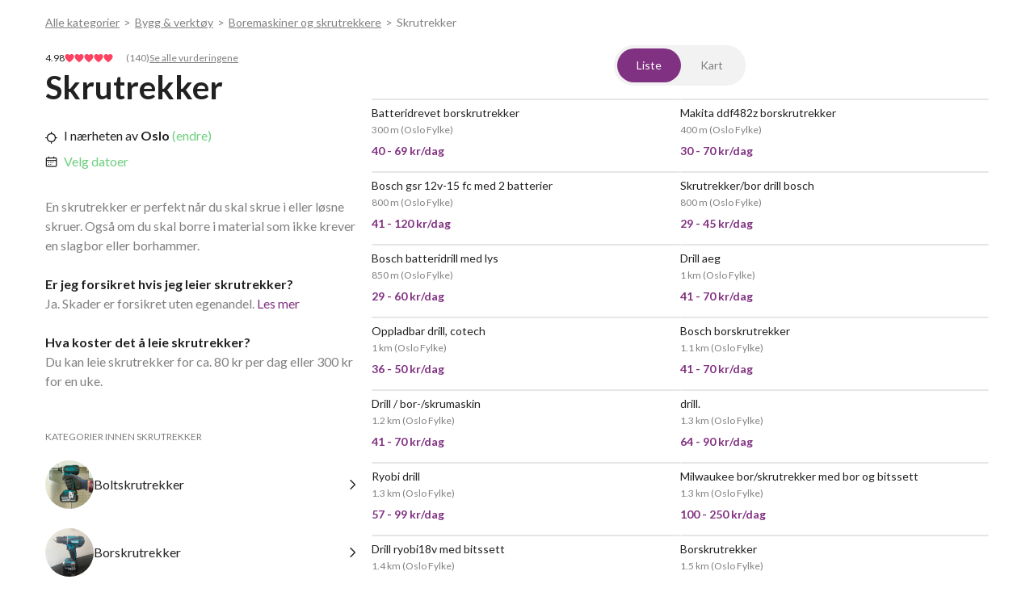

--- FILE ---
content_type: text/html; charset=utf-8
request_url: https://www.hygglo.no/category/1716-skrutrekker?ref=blogg.hygglo.no
body_size: 52474
content:
<!DOCTYPE html><html lang="nb-NO"><head><meta charSet="utf-8" data-next-head=""/><meta name="viewport" content="width=device-width, initial-scale=1.0, maximum-scale=1.0, user-scalable=0" data-next-head=""/><link rel="icon" href="/_next/static/media/hygglo-favicon.846da1ab.ico" data-next-head=""/><title data-next-head="">Lei skrutrekker gjennom Hygglo</title><meta name="description" content="På Hygglo er det 681 annonser i kategorien Skrutrekker som du kan leie for ca 80 kr per dag eller 300 kr for en uke. En skrutrekker er perfekt når du skal skrue i eller løsne skruer. Også om du skal borre i material som ikke krever en slagbor eller borhammer.. Skader er forsikret uten egenandel. " data-next-head=""/><meta property="og:title" name="og:title" content="Lei skrutrekker gjennom Hygglo" data-next-head=""/><meta property="og:description" name="og:description" content="På Hygglo er det 681 annonser i kategorien Skrutrekker som du kan leie for ca 80 kr per dag eller 300 kr for en uke. En skrutrekker er perfekt når du skal skrue i eller løsne skruer. Også om du skal borre i material som ikke krever en slagbor eller borhammer.. Skader er forsikret uten egenandel. " data-next-head=""/><meta property="og:image" name="og:image" content="https://hygglo.imgix.net/products/d7f2b8_dewalt-drill-18v.jpg?w=1200&amp;h=630&amp;fit=clip&amp;auto=enhance&amp;w=1200&amp;h=630&amp;fit=clip&amp;auto=compress%2Cformat&amp;mark=%2Fstatic%2Fhygglo_logo_transparent_bg.png&amp;mark-w=280&amp;mark-align=bottom%2Cright&amp;mark-pad=30" data-next-head=""/><link rel="canonical" href="https://www.hygglo.no/category/1716-skrutrekker" data-next-head=""/><link rel="alternate" href="https://www.hygglo.se/category/1716-skruvdragare" hrefLang="sv" data-next-head=""/><link rel="alternate" href="https://www.hygglo.no/category/1716-skrutrekker" hrefLang="nb" data-next-head=""/><link rel="alternate" href="https://www.hygglo.dk/category/1716-skruetraekkere" hrefLang="da" data-next-head=""/><link rel="alternate" href="https://www.hygglo.fi/category/1716-ruuvinvaantimet" hrefLang="fi" data-next-head=""/><link rel="preload" href="https://hygglo.imgix.net/products/01a596_batteridrevet-borskrutrekker.jpg?h=275&amp;w=366&amp;dpr=2.0&amp;fit=crop&amp;auto=compress&amp;auto=enhance&amp;auto=format&amp;q=85" as="image" data-next-head=""/><link rel="preload" href="https://hygglo.imgix.net/products/07c7d9_makita-ddf482z-borskrutrekker.jpg?h=275&amp;w=366&amp;dpr=2.0&amp;fit=crop&amp;auto=compress&amp;auto=enhance&amp;auto=format&amp;q=85" as="image" data-next-head=""/><link rel="preload" href="https://hygglo.imgix.net/products/864cec_bosch-gsr-12v-15-fc-med-2-batterier.jpg?h=275&amp;w=366&amp;dpr=2.0&amp;fit=crop&amp;auto=compress&amp;auto=enhance&amp;auto=format&amp;q=85" as="image" data-next-head=""/><link rel="preload" href="https://hygglo.imgix.net/profiles/5b51f8_peder.jpg?h=40&amp;w=40&amp;dpr=2.0&amp;fit=facearea&amp;auto=compress&amp;auto=enhance&amp;auto=format&amp;q=60&amp;facepad=3" as="image" data-next-head=""/><link rel="preload" href="https://hygglo.imgix.net/products/ddc8c8_skrutrekkerbor-drill-bosch.jpg?h=275&amp;w=366&amp;dpr=2.0&amp;fit=crop&amp;auto=compress&amp;auto=enhance&amp;auto=format&amp;q=85" as="image" data-next-head=""/><link rel="preload" href="https://hygglo.imgix.net/profiles/17ccce_tommy.jpg?h=40&amp;w=40&amp;dpr=2.0&amp;fit=facearea&amp;auto=compress&amp;auto=enhance&amp;auto=format&amp;q=60&amp;facepad=3" as="image" data-next-head=""/><link rel="preload" href="https://hygglo.imgix.net/products/l-274868-bosch-batteridrill-med-lys-og-bor-for-metall-tre-og-betong.jpg?h=275&amp;w=366&amp;dpr=2.0&amp;fit=crop&amp;auto=compress&amp;auto=enhance&amp;auto=format&amp;q=85" as="image" data-next-head=""/><link rel="preload" href="https://hygglo.imgix.net/profiles/f500f858-7cbc-46e0-a067-27d46a6f6407.jpg?h=40&amp;w=40&amp;dpr=2.0&amp;fit=facearea&amp;auto=compress&amp;auto=enhance&amp;auto=format&amp;q=60&amp;facepad=3" as="image" data-next-head=""/><link rel="preload" href="https://hygglo.imgix.net/products/6838444d-7620-4d27-9f43-62b6ecf21557.jpg?h=275&amp;w=366&amp;dpr=2.0&amp;fit=crop&amp;auto=compress&amp;auto=enhance&amp;auto=format&amp;q=85" as="image" data-next-head=""/><link rel="preload" href="https://hygglo.imgix.net/profiles/8c9c67c9-ebde-4d27-876b-3366571fb3bd.jpg?h=40&amp;w=40&amp;dpr=2.0&amp;fit=facearea&amp;auto=compress&amp;auto=enhance&amp;auto=format&amp;q=60&amp;facepad=3" as="image" data-next-head=""/><meta http-equiv="X-UA-Compatible" content="IE=edge"/><link rel="preload" href="/_next/static/media/6ee7df5b3965574d-s.p.woff2" as="font" type="font/woff2" crossorigin="anonymous" data-next-font="size-adjust"/><link rel="preload" href="/_next/static/media/b5215411e8ce7768-s.p.woff2" as="font" type="font/woff2" crossorigin="anonymous" data-next-font="size-adjust"/><link rel="preload" href="/_next/static/media/756f9c755543fe29-s.p.woff2" as="font" type="font/woff2" crossorigin="anonymous" data-next-font="size-adjust"/><link rel="preload" href="/_next/static/media/25460892714ab800-s.p.woff2" as="font" type="font/woff2" crossorigin="anonymous" data-next-font="size-adjust"/><link rel="preload" href="/_next/static/media/9364c9a9ce248cb1-s.p.woff2" as="font" type="font/woff2" crossorigin="anonymous" data-next-font="size-adjust"/><link rel="preload" href="/_next/static/media/55c20a7790588da9-s.p.woff2" as="font" type="font/woff2" crossorigin="anonymous" data-next-font="size-adjust"/><link rel="preload" href="/_next/static/media/155cae559bbd1a77-s.p.woff2" as="font" type="font/woff2" crossorigin="anonymous" data-next-font="size-adjust"/><link rel="preload" href="/_next/static/media/4de1fea1a954a5b6-s.p.woff2" as="font" type="font/woff2" crossorigin="anonymous" data-next-font="size-adjust"/><link rel="preload" href="/_next/static/media/6d664cce900333ee-s.p.woff2" as="font" type="font/woff2" crossorigin="anonymous" data-next-font="size-adjust"/><link rel="preload" href="/_next/static/media/7ff6869a1704182a-s.p.woff2" as="font" type="font/woff2" crossorigin="anonymous" data-next-font="size-adjust"/><link rel="preload" href="/_next/static/css/b776ea687835d377.css?dpl=dpl_7DKVhetRmA92ao9k3nC5qDRnUBMP" as="style"/><link rel="preload" href="/_next/static/css/e98499a4bcf664d5.css?dpl=dpl_7DKVhetRmA92ao9k3nC5qDRnUBMP" as="style"/><link rel="preload" href="/_next/static/css/d994a66c9d3819c5.css?dpl=dpl_7DKVhetRmA92ao9k3nC5qDRnUBMP" as="style"/><meta name="sentry-trace" content="a8c6219af6f770927db5b64784bc5e1f-7296f09d174137c6-0"/><meta name="baggage" content="sentry-environment=vercel-production,sentry-release=2a769d97c507989742eea3cbf49f65039f36b46e,sentry-public_key=d9818c88e89d20784db4c6f17ab8ece9,sentry-trace_id=a8c6219af6f770927db5b64784bc5e1f,sentry-sampled=false"/><style data-next-head="">
html {
  font-family: 'Lato', 'Lato Fallback'
}
</style><script data-next-head="">!function(){try {var d=document.documentElement.classList;d.remove('t_dark');d.remove('t_light');var e=localStorage.getItem('theme');if("system"===e||(!e&&true)){var t="(prefers-color-scheme: dark)",m=window.matchMedia(t);m.media!==t||m.matches?d.add('t_dark'):d.add('t_light')}else if(e) var x={"dark":"t_dark","light":"t_light"};d.add(x[e])}catch(e){}}()</script><link rel="stylesheet" href="/_next/static/css/b776ea687835d377.css?dpl=dpl_7DKVhetRmA92ao9k3nC5qDRnUBMP" data-n-g=""/><link rel="stylesheet" href="/_next/static/css/e98499a4bcf664d5.css?dpl=dpl_7DKVhetRmA92ao9k3nC5qDRnUBMP" data-n-p=""/><link rel="stylesheet" href="/_next/static/css/d994a66c9d3819c5.css?dpl=dpl_7DKVhetRmA92ao9k3nC5qDRnUBMP" data-n-p=""/><noscript data-n-css=""></noscript><script defer="" noModule="" src="/_next/static/chunks/polyfills-42372ed130431b0a.js?dpl=dpl_7DKVhetRmA92ao9k3nC5qDRnUBMP"></script><script src="/_next/static/chunks/webpack-77d6c751a3ac56ff.js?dpl=dpl_7DKVhetRmA92ao9k3nC5qDRnUBMP" defer=""></script><script src="/_next/static/chunks/framework-8cc3a53049a387f8.js?dpl=dpl_7DKVhetRmA92ao9k3nC5qDRnUBMP" defer=""></script><script src="/_next/static/chunks/main-aa0da3e66f9369df.js?dpl=dpl_7DKVhetRmA92ao9k3nC5qDRnUBMP" defer=""></script><script src="/_next/static/chunks/pages/_app-a3f5aa203cba381a.js?dpl=dpl_7DKVhetRmA92ao9k3nC5qDRnUBMP" defer=""></script><script src="/_next/static/chunks/9352-9f67f1d2d80f8871.js?dpl=dpl_7DKVhetRmA92ao9k3nC5qDRnUBMP" defer=""></script><script src="/_next/static/chunks/3818-a9173d77bc216a62.js?dpl=dpl_7DKVhetRmA92ao9k3nC5qDRnUBMP" defer=""></script><script src="/_next/static/chunks/6002-9a6b5ca186150f61.js?dpl=dpl_7DKVhetRmA92ao9k3nC5qDRnUBMP" defer=""></script><script src="/_next/static/chunks/pages/category/%5B...slugs%5D-b5d627c749e5a0e0.js?dpl=dpl_7DKVhetRmA92ao9k3nC5qDRnUBMP" defer=""></script><script src="/_next/static/kiCEUSYrNVQBbgy7WotaS/_buildManifest.js?dpl=dpl_7DKVhetRmA92ao9k3nC5qDRnUBMP" defer=""></script><script src="/_next/static/kiCEUSYrNVQBbgy7WotaS/_ssgManifest.js?dpl=dpl_7DKVhetRmA92ao9k3nC5qDRnUBMP" defer=""></script><style id="react-native-stylesheet">[stylesheet-group="0"]{}
body{margin:0;}
button::-moz-focus-inner,input::-moz-focus-inner{border:0;padding:0;}
html{-ms-text-size-adjust:100%;-webkit-text-size-adjust:100%;-webkit-tap-highlight-color:rgba(0,0,0,0);}
input::-webkit-search-cancel-button,input::-webkit-search-decoration,input::-webkit-search-results-button,input::-webkit-search-results-decoration{display:none;}
[stylesheet-group="1"]{}
.css-11aywtz{-moz-appearance:textfield;-webkit-appearance:none;background-color:rgba(0,0,0,0.00);border-bottom-left-radius:0px;border-bottom-right-radius:0px;border-top-left-radius:0px;border-top-right-radius:0px;border:0 solid black;box-sizing:border-box;font:14px -apple-system,BlinkMacSystemFont,"Segoe UI",Roboto,Helvetica,Arial,sans-serif;margin:0px;padding:0px;resize:none;}
.css-146c3p1{background-color:rgba(0,0,0,0.00);border:0 solid black;box-sizing:border-box;color:rgba(0,0,0,1.00);display:inline;font:14px -apple-system,BlinkMacSystemFont,"Segoe UI",Roboto,Helvetica,Arial,sans-serif;list-style:none;margin:0px;padding:0px;position:relative;text-align:start;text-decoration:none;white-space:pre-wrap;word-wrap:break-word;}
.css-1jxf684{background-color:rgba(0,0,0,0.00);border:0 solid black;box-sizing:border-box;color:inherit;display:inline;font:inherit;list-style:none;margin:0px;padding:0px;position:relative;text-align:inherit;text-decoration:none;white-space:inherit;word-wrap:break-word;}
.css-9pa8cd{bottom:0px;height:100%;left:0px;opacity:0;position:absolute;right:0px;top:0px;width:100%;z-index:-1;}
.css-g5y9jx{align-content:flex-start;align-items:stretch;background-color:rgba(0,0,0,0.00);border:0 solid black;box-sizing:border-box;display:flex;flex-basis:auto;flex-direction:column;flex-shrink:0;list-style:none;margin:0px;min-height:0px;min-width:0px;padding:0px;position:relative;text-decoration:none;z-index:0;}
[stylesheet-group="2"]{}
.r-13awgt0{flex:1;}
.r-1awa8pu{border-bottom-color:rgba(101,119,134,1.00);border-left-color:rgba(101,119,134,1.00);border-right-color:rgba(101,119,134,1.00);border-top-color:rgba(101,119,134,1.00);}
.r-1d4xg89{border-bottom-color:rgba(170,184,194,1.00);border-left-color:rgba(170,184,194,1.00);border-right-color:rgba(170,184,194,1.00);border-top-color:rgba(170,184,194,1.00);}
.r-1f68r3u{border-bottom-color:rgba(112,112,112,1.00);border-left-color:rgba(112,112,112,1.00);border-right-color:rgba(112,112,112,1.00);border-top-color:rgba(112,112,112,1.00);}
.r-1j16mh1{border-bottom-left-radius:100%;border-bottom-right-radius:100%;border-top-left-radius:100%;border-top-right-radius:100%;}
.r-1jkafct{border-bottom-left-radius:2px;border-bottom-right-radius:2px;border-top-left-radius:2px;border-top-right-radius:2px;}
.r-1jyn79y{border-bottom-color:rgba(0,150,136,1.00);border-left-color:rgba(0,150,136,1.00);border-right-color:rgba(0,150,136,1.00);border-top-color:rgba(0,150,136,1.00);}
.r-1ll9vgx{border-bottom-color:rgba(0,122,255,1.00);border-left-color:rgba(0,122,255,1.00);border-right-color:rgba(0,122,255,1.00);border-top-color:rgba(0,122,255,1.00);}
.r-1phboty{border-bottom-style:solid;border-left-style:solid;border-right-style:solid;border-top-style:solid;}
.r-1qsk4np{overflow-x:clip;overflow-y:clip;}
.r-1udh08x{overflow-x:hidden;overflow-y:hidden;}
.r-4a18lf{border-bottom-color:rgba(255,0,0,1.00);border-left-color:rgba(255,0,0,1.00);border-right-color:rgba(255,0,0,1.00);border-top-color:rgba(255,0,0,1.00);}
.r-60ke3l{border-bottom-color:rgba(0,128,0,1.00);border-left-color:rgba(0,128,0,1.00);border-right-color:rgba(0,128,0,1.00);border-top-color:rgba(0,128,0,1.00);}
.r-9x6qib{border-bottom-color:rgba(204,214,221,1.00);border-left-color:rgba(204,214,221,1.00);border-right-color:rgba(204,214,221,1.00);border-top-color:rgba(204,214,221,1.00);}
.r-bb5flj{border-bottom-color:rgba(161,161,161,1.00);border-left-color:rgba(161,161,161,1.00);border-right-color:rgba(161,161,161,1.00);border-top-color:rgba(161,161,161,1.00);}
.r-crgep1{margin:0px;}
.r-d045u9{border-bottom-width:2px;border-left-width:2px;border-right-width:2px;border-top-width:2px;}
.r-edyy15{padding:8px;}
.r-fx7oqy{border-bottom-color:rgba(0,0,255,1.00);border-left-color:rgba(0,0,255,1.00);border-right-color:rgba(0,0,255,1.00);border-top-color:rgba(0,0,255,1.00);}
.r-hvic4v{display:none;}
.r-krxsd3{display:-webkit-box;}
.r-qwd59z{border-bottom-left-radius:1px;border-bottom-right-radius:1px;border-top-left-radius:1px;border-top-right-radius:1px;}
.r-rs99b7{border-bottom-width:1px;border-left-width:1px;border-right-width:1px;border-top-width:1px;}
.r-t60dpp{padding:0px;}
.r-xoduu5{display:inline-flex;}
.r-y47klf{border-bottom-left-radius:20px;border-bottom-right-radius:20px;border-top-left-radius:20px;border-top-right-radius:20px;}
.r-ywje51{margin:auto;}
[stylesheet-group="2.1"]{}
.r-11gswi8{padding-left:3px;padding-right:3px;}
.r-17q4wm6{margin-left:5px;margin-right:5px;}
.r-1ntr0p{padding-left:5px;padding-right:5px;}
.r-1ubuhtd{padding-left:10px;padding-right:10px;}
[stylesheet-group="2.2"]{}
.r-10s2tm5{left:0%;}
.r-16o8guy{right:100%;}
.r-dqe1q{right:0%;}
.r-rci37q{left:100%;}
[stylesheet-group="3"]{}
.r-105ug2t{pointer-events:auto!important;}
.r-10ptun7{height:16px;}
.r-10v3vxq{transform:scaleX(-1);}
.r-10xqauy{padding-top:env(safe-area-inset-top);}
.r-11j9u27{visibility:hidden;}
.r-11mpjr4{background-color:rgba(223,223,223,1.00);}
.r-11udlyb{background-color:rgba(0,150,136,1.00);}
.r-11yh6sk{overflow-x:hidden;}
.r-12vffkv>*{pointer-events:auto;}
.r-12vffkv{pointer-events:none!important;}
.r-136ojw6{z-index:2;}
.r-13aq9py{animation-name:r-1iq689l;}
.r-13qz1uu{width:100%;}
.r-13tjlyg{transition-duration:0.1s;}
.r-14g73ha{height:15px;}
.r-14lw9ot{background-color:rgba(255,255,255,1.00);}
.r-14sbq61{background-color:rgba(33,150,243,1.00);}
.r-150rngu{-webkit-overflow-scrolling:touch;}
.r-15d164r{margin-bottom:10px;}
.r-16y2uox{flex-grow:1;}
.r-173mzie{transform:scaleY(-1);}
.r-1777fci{justify-content:center;}
.r-17bb2tj{animation-duration:0.75s;}
.r-17hmhgr{transform:rotate(45deg);}
.r-17k89er{transform:translateY(4px) rotate(-45deg);}
.r-17leim2{background-repeat:repeat;}
.r-18u37iz{flex-direction:row;}
.r-199wky7{width:30px;}
.r-19wmn03{width:20px;}
.r-19z077z{touch-action:none;}
.r-1abnn5w{animation-play-state:paused;}
.r-1acpoxo{width:36px;}
.r-1aiqnjv{font-family:monospace,monospace;}
.r-1awozwy{align-items:center;}
.r-1ax5ac2{transform:rotate(-45deg);}
.r-1ay1djp{animation-duration:1s;}
.r-1b43r93{font-size:14px;}
.r-1b6yd1w{font-size:19px;}
.r-1b94p3d{width:15px;}
.r-1c6unfx{forced-color-adjust:none;}
.r-1d2ajep{border-right-width:1.5px;}
.r-1d2f490{left:0px;}
.r-1d5kdc7{flex-direction:column-reverse;}
.r-1dernwh{height:70%;}
.r-1ei5mc7{cursor:inherit;}
.r-1euycsn{flex-direction:row-reverse;}
.r-1ewcgjf{box-shadow:0px 1px 3px rgba(0,0,0,0.5);}
.r-1ff274t{text-align:right;}
.r-1ffj0ar{background-color:rgba(0,0,0,0.40);}
.r-1g7fiml{height:30px;}
.r-1ghxqbu{font-variant:tabular-nums;}
.r-1h42j52{color:rgba(199,199,205,1.00);}
.r-1i6wzkk{-moz-transition-property:opacity;-webkit-transition-property:opacity;transition-property:opacity;}
.r-1ielgck{animation-duration:300ms;}
.r-1iln25a{word-wrap:normal;}
.r-1inkyih{font-size:17px;}
.r-1janqcz{width:16px;}
.r-1jkjb{margin-left:8px;}
.r-1kfrs79{font-weight:600;}
.r-1kihuf0{align-self:center;}
.r-1ldzwu0{animation-timing-function:linear;}
.r-1loqt21{cursor:pointer;}
.r-1m04atk{padding-left:8px;}
.r-1mlwlqe{flex-basis:auto;}
.r-1mrlafo{background-position:0;}
.r-1muvv40{animation-iteration-count:infinite;}
.r-1niwhzg{background-color:rgba(0,0,0,0.00);}
.r-1ny4l3l{outline-style:none;}
.r-1o79hvu{border-top-width:1.5px;}
.r-1ocf4r9{scroll-snap-type:y mandatory;}
.r-1otgn73{touch-action:manipulation;}
.r-1p0dtai{bottom:0px;}
.r-1pi2tsx{height:100%;}
.r-1pz39u2{align-self:stretch;}
.r-1qd0xha{font-family:-apple-system,BlinkMacSystemFont,"Segoe UI",Roboto,Helvetica,Arial,sans-serif;}
.r-1qulhi1{animation-name:r-1pzkwqh;}
.r-1r8g8re{height:36px;}
.r-1rnoaur{overflow-y:auto;}
.r-1sg8ghl{z-index:1000;}
.r-1sxrcry{background-size:auto;}
.r-1udbk01{text-overflow:ellipsis;}
.r-1uypc71{animation-timing-function:ease-in;}
.r-1w6e6rj{flex-wrap:wrap;}
.r-1wbh5a2{flex-shrink:1;}
.r-1wtj0ep{justify-content:space-between;}
.r-1wyyakw{z-index:-1;}
.r-1xcajam{position:fixed;}
.r-1xnzce8{-moz-user-select:text;-webkit-user-select:text;user-select:text;}
.r-1xzupcd{width:13px;}
.r-1yef0xd{animation-name:r-11cv4x;}
.r-1ym3vfp{background-color:rgba(208,212,218,1.00);}
.r-2eszeu::-webkit-scrollbar{display:none}
.r-2eszeu{scrollbar-width:none;}
.r-30o5oe{-moz-appearance:none;-ms-appearance:none;-webkit-appearance:none;appearance:none;}
.r-3s2u2q{white-space:nowrap;}
.r-417010{z-index:0;}
.r-4gszlv{background-size:cover;}
.r-4v7adb{height:5px;}
.r-54hpgq{transform:translateY(-5px) rotate(135deg);}
.r-5kkj8d{border-top-width:1px;}
.r-633pao{pointer-events:none!important;}
.r-6dt33c{opacity:1;}
.r-6taxm2:-ms-input-placeholder{color:var(--placeholderTextColor);opacity:1;}
.r-6taxm2::-moz-placeholder{color:var(--placeholderTextColor);opacity:1;}
.r-6taxm2::-webkit-input-placeholder{color:var(--placeholderTextColor);opacity:1;}
.r-6taxm2::placeholder{color:var(--placeholderTextColor);opacity:1;}
.r-7cikom{font-size:inherit;}
.r-7q8q6z{cursor:default;}
.r-88pszg{margin-right:16px;}
.r-8akbws{-webkit-box-orient:vertical;}
.r-92p675{background-color:rgba(37,37,37,1.00);}
.r-97e31f{padding-bottom:env(safe-area-inset-bottom);}
.r-97wbjc{margin-left:11px;}
.r-9q7g8w{border-top-color:rgba(37,37,37,1.00);}
.r-a023e6{font-size:15px;}
.r-agouwx{transform:translateZ(0);}
.r-ah5dr5>*{pointer-events:none;}
.r-ah5dr5{pointer-events:auto!important;}
.r-al30tu{color:rgba(0,122,255,1.00);}
.r-b0o2pk{border-top-color:rgba(222,222,222,1.00);}
.r-bi4vy9{transform:translateY(100%);}
.r-buy8e9{overflow-y:hidden;}
.r-bv2aro{padding-left:env(safe-area-inset-left);}
.r-c68hjy{color:rgba(161,161,161,1.00);}
.r-cpa5s6{scroll-snap-align:start;}
.r-d7397y{left:-0.5px;}
.r-dkge59{background-color:rgba(170,184,194,1.00);}
.r-dnmrzs{max-width:100%;}
.r-drfeu3{background-color:rgba(0,0,0,0.50);}
.r-eafdt9{transition-duration:0.15s;}
.r-ebwn4k{animation-name:r-q67da2;}
.r-ehq7j7{background-size:contain;}
.r-epq5cr{height:2px;}
.r-eqz5dr{flex-direction:column;}
.r-fdjqy7{text-align:left;}
.r-fpub7{color:rgba(0,0,0,0.00);}
.r-g3mlsw{animation-name:r-t2lo5v;}
.r-ghxds0{transform:translateY(0%);}
.r-gtdqiz{position:-webkit-sticky;position:sticky;}
.r-howw7u{color:rgba(255,0,0,1.00);}
.r-hxflta{padding-right:env(safe-area-inset-right);}
.r-ipm5af{top:0px;}
.r-jwli3a{color:rgba(255,255,255,1.00);}
.r-k200y{align-self:flex-start;}
.r-kf5qoz{left:-5.5px;}
.r-lfnkf6{background-color:rgba(35,35,35,1.00);}
.r-lltvgl{overflow-x:auto;}
.r-lrvibr{-moz-user-select:none;-webkit-user-select:none;user-select:none;}
.r-majxgm{font-weight:500;}
.r-mfh4gg{scroll-snap-type:x mandatory;}
.r-mhe3cw{z-index:10;}
.r-mqqhkj{background-color:rgba(248,248,248,1.00);}
.r-mszm1p{padding-right:11px;}
.r-n6v787{font-size:13px;}
.r-njp1lv{padding-top:1px;}
.r-nvplwv{animation-timing-function:ease-out;}
.r-orgf3d{opacity:0;}
.r-q4m81j{text-align:center;}
.r-rs94m5{background-image:url("[data-uri]");}
.r-sfbmgh{z-index:9999;}
.r-tmtnm0{height:45px;}
.r-tsynxw{text-transform:uppercase;}
.r-u6sd8q{background-repeat:no-repeat;}
.r-u8s1d{position:absolute;}
.r-u92y06{background-color:rgba(255,165,0,1.00);}
.r-uoibet{transform:rotate(180deg);}
.r-ur6pnr{height:42px;}
.r-uzqwk8{margin-left:22px;}
.r-van48c{caret-color:transparent;}
.r-vvn4in{background-position:center;}
.r-x3cy2q{background-size:100% 100%;}
.r-xx3c9p{animation-name:r-imtty0;}
.r-z80fyv{height:20px;}
.r-zchlnj{right:0px;}
.r-zl2h9q{margin-bottom:2px;}
@-webkit-keyframes r-11cv4x{0%{transform:rotate(0deg);}100%{transform:rotate(360deg);}}
@-webkit-keyframes r-1iq689l{0%{transform:translateY(0%);}100%{transform:translateY(100%);}}
@-webkit-keyframes r-1pzkwqh{0%{transform:translateY(100%);}100%{transform:translateY(0%);}}
@-webkit-keyframes r-imtty0{0%{opacity:0;}100%{opacity:1;}}
@-webkit-keyframes r-q67da2{0%{transform:translateX(-100%);}100%{transform:translateX(400%);}}
@-webkit-keyframes r-t2lo5v{0%{opacity:1;}100%{opacity:0;}}
@keyframes r-11cv4x{0%{transform:rotate(0deg);}100%{transform:rotate(360deg);}}
@keyframes r-1iq689l{0%{transform:translateY(0%);}100%{transform:translateY(100%);}}
@keyframes r-1pzkwqh{0%{transform:translateY(100%);}100%{transform:translateY(0%);}}
@keyframes r-imtty0{0%{opacity:0;}100%{opacity:1;}}
@keyframes r-q67da2{0%{transform:translateX(-100%);}100%{transform:translateX(400%);}}
@keyframes r-t2lo5v{0%{opacity:1;}100%{opacity:0;}}</style><style>:root ._dsp-flex{display:flex;}
:root ._ai-stretch{align-items:stretch;}
:root ._fb-auto{flex-basis:auto;}
:root ._bxs-border-box{box-sizing:border-box;}
:root ._pos-relative{position:relative;}
:root ._mih-0px{min-height:0px;}
:root ._miw-0px{min-width:0px;}
:root ._fs-0{flex-shrink:0;}
:root ._w-10037{width:100%;}
:root ._fd-column{flex-direction:column;}
:root ._fg-1{flex-grow:1;}
:root ._pos-fixed{position:fixed;}
:root ._pe-box-none>*{pointer-events:auto !important;} :root ._pe-box-none{pointer-events:none !important;}
:root ._t-0px{top:0px;}
:root ._b-0px{bottom:0px;}
:root ._l-0px{left:0px;}
:root ._r-0px{right:0px;}
:root ._maw-10037{max-width:100%;}
:root ._zi-100000{z-index:100000;}
@media (min-width: 661px){:root:root:root:root ._pb-_desktop_t-space-scr100302{padding-bottom:var(--t-space-screen);}}
:root ._fs-1{flex-shrink:1;}
:root ._h-10037{height:100%;}
:root ._mr-auto{margin-right:auto;}
:root ._ml-auto{margin-left:auto;}
:root ._bg-background{background-color:var(--background);}
:root ._pt-0px{padding-top:0px;}
:root ._pb-0px{padding-bottom:0px;}
:root ._pr-0px{padding-right:0px;}
:root ._pl-0px{padding-left:0px;}
:root ._fd-row{flex-direction:row;}
:root ._gap-t-space-6{gap:var(--t-space-6);}
@media (min-width: 1021px){:root:root:root:root:root:root:root:root:root:root:root ._w-_gtMd_6737{width:67%;}}
@media (min-width: 1021px){:root:root:root:root:root:root:root:root:root:root:root ._gap-_gtMd_t-space-6{gap:var(--t-space-6);}}
:root ._gap-t-space-2{gap:var(--t-space-2);}
@media (min-width: 661px){:root:root:root:root ._dsp-_desktop_none{display:none;}}
:root ._r-t-space-1--53{right:var(--t-space-1--5);}
:root ._t-t-space-1--53{top:var(--t-space-1--5);}
:root ._zi-10{z-index:10;}
:root ._pos-absolute{position:absolute;}
:root ._w-auto{width:auto;}
:root ._gap-t-space-1{gap:var(--t-space-1);}
:root ._h-32px{height:32px;}
:root ._w-32px{width:32px;}
:root ._btlr-32px{border-top-left-radius:32px;}
:root ._btrr-32px{border-top-right-radius:32px;}
:root ._bbrr-32px{border-bottom-right-radius:32px;}
:root ._bblr-32px{border-bottom-left-radius:32px;}
:root ._ai-center{align-items:center;}
:root ._jc-center{justify-content:center;}
:root ._zi-100{z-index:100;}
:root ._bxsh-0px4px8pxrg1854112578{box-shadow:0px 4px 8px rgba(0, 0, 0, 0.2), 0px 2px 4px color-mix(in srgb, var(--shadow) 30%, transparent);}
:root:root:root  ._o-0active-0--7:active{opacity:0.7 !important;}
:root ._w-20px{width:20px;}
:root ._h-20px{height:20px;}
:root ._cur-pointer{cursor:pointer;}
:root ._aspectRatio-1--33333333331508756256{aspect-ratio:1.3333333333333333;}
@media (min-width: 1021px){:root:root:root:root:root:root:root:root:root:root:root ._gap-_gtMd_t-space-3{gap:var(--t-space-3);}}
@media (min-width: 1021px){:root:root:root:root:root:root:root:root:root:root:root ._pr-_gtMd_0px{padding-right:0px;}}
@media (min-width: 1021px){:root:root:root:root:root:root:root:root:root:root:root ._pl-_gtMd_0px{padding-left:0px;}}
:root ._pt-0{padding-top:0;}
:root ._pr-t-space-2{padding-right:var(--t-space-2);}
:root ._pb-t-space-2{padding-bottom:var(--t-space-2);}
:root ._pl-t-space-2{padding-left:var(--t-space-2);}
:root ._fw-wrap{flex-wrap:wrap;}
:root ._dsp-inline{display:inline;}
:root ._ww-break-word{word-wrap:break-word;}
:root ._mt-0px{margin-top:0px;}
:root ._mr-0px{margin-right:0px;}
:root ._mb-0px{margin-bottom:0px;}
:root ._ml-0px{margin-left:0px;}
:root ._ff-f-family{font-family:var(--f-family);}
:root ._fow-f-weight-re98715119{font-weight:var(--f-weight-regular);}
:root ._fos-f-size-1{font-size:var(--f-size-1);}
:root ._lh-24px{line-height:24px;}
:root ._col-muted{color:var(--muted);}
:root ._ussel-auto{user-select:auto;-webkit-user-select:auto;}
:root ._whiteSpace-normal{white-space:normal;}
:root ._textDecorationLine-underline{text-decoration-line:underline;}
:root ._mr-5px{margin-right:5px;}
:root ._ml-5px{margin-left:5px;}
:root ._fow-f-weight-me3083741{font-weight:var(--f-weight-medium);}
:root ._fos-14px{font-size:14px;}
:root ._lh-18px{line-height:18px;}
:root ._whiteSpace-pre-wrap{white-space:pre-wrap;}
:root ._fow-f-weight-bo3448{font-weight:var(--f-weight-bold);}
:root ._fos-32px{font-size:32px;}
:root ._lh-40px{line-height:40px;}
:root ._col-foreground{color:var(--foreground);}
:root:root ._ox-_platformweb_hidden{overflow-x:hidden;}
:root:root ._oy-_platformweb_hidden{overflow-y:hidden;}
:root ._bg-card{background-color:var(--card);}
:root ._btlr-t-radius-2{border-top-left-radius:var(--t-radius-2);}
:root ._btrr-t-radius-2{border-top-right-radius:var(--t-radius-2);}
:root ._bbrr-t-radius-2{border-bottom-right-radius:var(--t-radius-2);}
:root ._bblr-t-radius-2{border-bottom-left-radius:var(--t-radius-2);}
:root ._bxsh-0px8px20pxc1622189334{box-shadow:0px 8px 20px color-mix(in srgb, var(--shadow) 20%, transparent);}
@media (min-width: 661px){:root:root:root:root ._pr-_desktop_t-space-6{padding-right:var(--t-space-6);}}
@media (min-width: 661px){:root:root:root:root ._pl-_desktop_t-space-6{padding-left:var(--t-space-6);}}
@media (min-width: 661px){:root:root:root:root ._w-_desktop_6537{width:65%;}}
:root ._pt-t-space-3{padding-top:var(--t-space-3);}
:root ._pr-t-space-3{padding-right:var(--t-space-3);}
:root ._pb-t-space-3{padding-bottom:var(--t-space-3);}
:root ._pl-t-space-3{padding-left:var(--t-space-3);}
:root ._mb-t-space-1{margin-bottom:var(--t-space-1);}
:root ._gap-t-space-0--53{gap:var(--t-space-0--5);}
:root ._fos-f-size-5{font-size:var(--f-size-5);}
@media (hover) {:root:root  ._col-0hover-primaryLigh116:hover{color:var(--primaryLight) !important;}}
:root ._col-primary{color:var(--primary);}
:root ._w-96px{width:96px;}
:root ._ox-hidden{overflow-x:hidden;}
:root ._oy-hidden{overflow-y:hidden;}
:root ._w-16px{width:16px;}
:root ._h-16px{height:16px;}
:root ._w-100px{width:100px;}
:root ._fos-16px{font-size:16px;}
:root:root:root  ._bg-0active-primaryDark:active{background-color:var(--primaryDark) !important;}
@media (hover) {:root:root  ._bg-0hover-primaryDark:hover{background-color:var(--primaryDark) !important;}}
:root ._o-1{opacity:1;}
:root ._bg-primary{background-color:var(--primary);}
:root ._col-primaryFore1237460601{color:var(--primaryForeground);}
:root ._pt-t-space-1--53{padding-top:var(--t-space-1--5);}
:root ._pb-t-space-1--53{padding-bottom:var(--t-space-1--5);}
:root ._mt-t-space-1{margin-top:var(--t-space-1);}
:root ._cur-inherit{cursor:inherit;}
:root:root:root  ._col-0active-primaryDark:active{color:var(--primaryDark) !important;}
:root:root:root  ._btc-0active-primaryDark:active{border-top-color:var(--primaryDark) !important;}
:root:root:root  ._brc-0active-primaryDark:active{border-right-color:var(--primaryDark) !important;}
:root:root:root  ._bbc-0active-primaryDark:active{border-bottom-color:var(--primaryDark) !important;}
:root:root:root  ._blc-0active-primaryDark:active{border-left-color:var(--primaryDark) !important;}
@media (hover) {:root:root  ._col-0hover-primaryDark:hover{color:var(--primaryDark) !important;}}
@media (hover) {:root:root  ._btc-0hover-primaryDark:hover{border-top-color:var(--primaryDark) !important;}}
@media (hover) {:root:root  ._brc-0hover-primaryDark:hover{border-right-color:var(--primaryDark) !important;}}
@media (hover) {:root:root  ._bbc-0hover-primaryDark:hover{border-bottom-color:var(--primaryDark) !important;}}
@media (hover) {:root:root  ._blc-0hover-primaryDark:hover{border-left-color:var(--primaryDark) !important;}}
@media (min-width: 661px){:root:root:root:root ._mt-_desktop_t-space-2{margin-top:var(--t-space-2);}}
@media (min-width: 661px){:root:root:root:root ._w-_desktop_fit-content{width:fit-content;}}
:root ._bg-transparent{background-color:var(--transparent);}
:root ._btc-primary{border-top-color:var(--primary);}
:root ._brc-primary{border-right-color:var(--primary);}
:root ._bbc-primary{border-bottom-color:var(--primary);}
:root ._blc-primary{border-left-color:var(--primary);}
:root ._btw-1px{border-top-width:1px;}
:root ._brw-1px{border-right-width:1px;}
:root ._bbw-1px{border-bottom-width:1px;}
:root ._blw-1px{border-left-width:1px;}
:root ._bts-solid{border-top-style:solid;}
:root ._brs-solid{border-right-style:solid;}
:root ._bbs-solid{border-bottom-style:solid;}
:root ._bls-solid{border-left-style:solid;}
@media (min-width: 661px){:root:root:root:root ._gap-_desktop_t-space-3{gap:var(--t-space-3);}}
:root ._fos-12px{font-size:12px;}
:root ._tt-uppercase{text-transform:uppercase;}
:root ._whiteSpace-pre-line{white-space:pre-line;}
:root ._fos-24px{font-size:24px;}
:root ._lh-32px{line-height:32px;}
:root ._gap-t-space-1--53{gap:var(--t-space-1--5);}
@media (min-width: 661px){:root:root:root:root ._pt-_desktop_t-space-3{padding-top:var(--t-space-3);}}
@media (min-width: 661px){:root:root:root:root ._pr-_desktop_t-space-3{padding-right:var(--t-space-3);}}
@media (min-width: 661px){:root:root:root:root ._pb-_desktop_t-space-3{padding-bottom:var(--t-space-3);}}
@media (min-width: 661px){:root:root:root:root ._pl-_desktop_t-space-3{padding-left:var(--t-space-3);}}
@media (min-width: 661px){:root:root:root:root ._btlr-_desktop_t-radius-4{border-top-left-radius:var(--t-radius-4);}}
@media (min-width: 661px){:root:root:root:root ._btrr-_desktop_t-radius-4{border-top-right-radius:var(--t-radius-4);}}
@media (min-width: 661px){:root:root:root:root ._bbrr-_desktop_t-radius-4{border-bottom-right-radius:var(--t-radius-4);}}
@media (min-width: 661px){:root:root:root:root ._bblr-_desktop_t-radius-4{border-bottom-left-radius:var(--t-radius-4);}}
@media (min-width: 661px){:root:root:root:root ._gap-_desktop_t-space-2{gap:var(--t-space-2);}}
:root ._pt-t-space-2{padding-top:var(--t-space-2);}
:root ._bg-surface{background-color:var(--surface);}
:root ._btlr-t-radius-3{border-top-left-radius:var(--t-radius-3);}
:root ._btrr-t-radius-3{border-top-right-radius:var(--t-radius-3);}
:root ._bbrr-t-radius-3{border-bottom-right-radius:var(--t-radius-3);}
:root ._bblr-t-radius-3{border-bottom-left-radius:var(--t-radius-3);}
:root ._w-48px{width:48px;}
:root ._tt-lowercase{text-transform:lowercase;}
@media (hover) {:root:root  ._col-0hover-secondaryDa3641:hover{color:var(--secondaryDark) !important;}}
:root ._mt-t-space-0--53{margin-top:var(--t-space-0--5);}
:root ._mb-t-space-0--53{margin-bottom:var(--t-space-0--5);}
:root ._fos-f-size-0{font-size:var(--f-size-0);}
:root ._h-48px{height:48px;}
:root ._mt-t-space-1--53{margin-top:var(--t-space-1--5);}
:root:root:root  ._o-0active-0--4:active{opacity:0.4 !important;}
@media (hover) {:root:root  ._o-0hover-0--6:hover{opacity:0.6 !important;}}
:root ._btw-0px{border-top-width:0px;}
:root ._brw-0px{border-right-width:0px;}
:root ._bbw-0px{border-bottom-width:0px;}
:root ._blw-0px{border-left-width:0px;}
@media (min-width: 661px){:root:root:root:root ._mt-_desktop_t-space-3{margin-top:var(--t-space-3);}}
@media (min-width: 661px){:root:root:root:root ._pr-_desktop_0px{padding-right:0px;}}
@media (min-width: 661px){:root:root:root:root ._pl-_desktop_0px{padding-left:0px;}}
:root ._mt-t-space-2{margin-top:var(--t-space-2);}
:root ._mb-t-space-4{margin-bottom:var(--t-space-4);}
:root ._mb-t-space-2{margin-bottom:var(--t-space-2);}
:root ._w-14px{width:14px;}
:root ._h-12px{height:12px;}
:root ._ml-t-space-0--53{margin-left:var(--t-space-0--5);}
:root ._background-surface{background:var(--surface);}
:root ._h-t-size-mobi1188754879{height:var(--t-size-mobileMenuHeight);}
:root ._maw-1200px{max-width:1200px;}
@media (max-width: 660px){:root:root:root ._dsp-_mobile_none{display:none;}}
:root ._pr-t-space-scr100302{padding-right:var(--t-space-screen);}
:root ._pl-t-space-scr100302{padding-left:var(--t-space-screen);}
:root ._textDecorationLine-none{text-decoration-line:none;}
@media (min-width: 1021px){:root:root:root:root:root:root:root:root:root:root:root ._gap-_gtMd_t-space-4{gap:var(--t-space-4);}}
@media (min-width: 1021px){:root:root:root:root:root:root:root:root:root:root:root ._fd-_gtMd_row{flex-direction:row;}}
:root ._dsp-contents{display:contents;}
:root ._pt-t-space-1{padding-top:var(--t-space-1);}
:root ._whiteSpace-nowrap{white-space:nowrap;}
:root ._textOverflow-ellipsis{text-overflow:ellipsis;}
:root ._fow-f-weight-li102323{font-weight:var(--f-weight-light);}
:root ._w-76px{width:76px;}
:root ._w-12px{width:12px;}
:root ._w-75--9722222221390280453{width:75.97222222222223px;}
@media (hover) {:root:root  ._cur-0hover-pointer:hover{cursor:pointer !important;}}
@media (max-width: 1020px){:root:root:root:root:root:root ._pr-_md_t-space-scr100302{padding-right:var(--t-space-screen);}}
@media (max-width: 1020px){:root:root:root:root:root:root ._pl-_md_t-space-scr100302{padding-left:var(--t-space-screen);}}
@media (min-width: 1021px){:root:root:root:root:root:root:root:root:root:root:root ._fs-_gtMd_2{flex-shrink:2;}}
@media (min-width: 1021px){:root:root:root:root:root:root:root:root:root:root:root ._pt-_gtMd_t-space-1--53{padding-top:var(--t-space-1--5);}}
@media (min-width: 1021px){:root:root:root:root:root:root:root:root:root:root:root ._pl-_gtMd_t-space-scr100302{padding-left:var(--t-space-screen);}}
@media (min-width: 661px){:root:root:root:root ._dsp-_desktop_flex{display:flex;}}
:root ._dsp-none{display:none;}
:root ._mb-t-space-3{margin-bottom:var(--t-space-3);}
:root ._fos-40px{font-size:40px;}
:root ._lh-48px{line-height:48px;}
@media (min-width: 661px){:root:root:root:root ._mb-_desktop_t-space-3{margin-bottom:var(--t-space-3);}}
@media (min-width: 1021px){:root:root:root:root:root:root:root:root:root:root:root ._dsp-_gtMd_none{display:none;}}
:root ._rowGap-t-space-0--53{row-gap:var(--t-space-0--5);}
:root ._pb-t-space-1{padding-bottom:var(--t-space-1);}
:root:root ._w-_platformweb_fit-content{width:fit-content;}
:root ._btlr-1000px{border-top-left-radius:1000px;}
:root ._btrr-1000px{border-top-right-radius:1000px;}
:root ._bbrr-1000px{border-bottom-right-radius:1000px;}
:root ._bblr-1000px{border-bottom-left-radius:1000px;}
:root ._bg-primaryFore1237460601{background-color:var(--primaryForeground);}
:root ._pr-t-space-2--53{padding-right:var(--t-space-2--5);}
:root ._pl-t-space-2--53{padding-left:var(--t-space-2--5);}
:root ._h-t-size-4{height:var(--t-size-4);}
:root ._mr-t-space-1{margin-right:var(--t-space-1);}
:root ._mt-5px{margin-top:5px;}
:root ._w-15px{width:15px;}
:root ._h-15px{height:15px;}
@media (hover) {:root:root  ._col-0hover-foregroundL3230378:hover{color:var(--foregroundLight) !important;}}
@media (hover) {:root:root  ._col-0hover-accentDark:hover{color:var(--accentDark) !important;}}
:root ._col-accent{color:var(--accent);}
@media (max-width: 1020px){:root:root:root:root:root:root ._dsp-_md_none{display:none;}}
:root ._mb-t-space-6{margin-bottom:var(--t-space-6);}
:root ._mih-40px{min-height:40px;}
:root ._fg-0{flex-grow:0;}
@media (min-width: 1021px){:root:root:root:root:root:root:root:root:root:root:root ._fg-_gtMd_1{flex-grow:1;}}
@media (min-width: 1021px){:root:root:root:root:root:root:root:root:root:root:root ._fs-_gtMd_1{flex-shrink:1;}}
@media (min-width: 1021px){:root:root:root:root:root:root:root:root:root:root:root ._fb-_gtMd_auto{flex-basis:auto;}}
:root ._pt-t-space-0--53{padding-top:var(--t-space-0--5);}
:root ._pr-t-space-0--53{padding-right:var(--t-space-0--5);}
:root ._pb-t-space-0--53{padding-bottom:var(--t-space-0--5);}
:root ._pl-t-space-0--53{padding-left:var(--t-space-0--5);}
:root ._col-surface{color:var(--surface);}
:root ._fb-1px{flex-basis:1px;}
:root ._w-302px{width:302px;}
:root ._bbrr-24px{border-bottom-right-radius:24px;}
:root ._btlr-24px{border-top-left-radius:24px;}
:root ._bblr-6px{border-bottom-left-radius:6px;}
:root ._btrr-6px{border-top-right-radius:6px;}
:root ._btc-border{border-top-color:var(--border);}
:root ._brc-border{border-right-color:var(--border);}
:root ._bbc-border{border-bottom-color:var(--border);}
:root ._blc-border{border-left-color:var(--border);}
:root ._t-t-space-1{top:var(--t-space-1);}
:root ._r-t-space-1{right:var(--t-space-1);}
:root ._fos-10px{font-size:10px;}
:root ._lh-16px{line-height:16px;}
:root ._btlr-t-radius-0-1448{border-top-left-radius:var(--t-radius-0--5);}
:root ._btrr-t-radius-0-1448{border-top-right-radius:var(--t-radius-0--5);}
:root ._bbrr-t-radius-0-1448{border-bottom-right-radius:var(--t-radius-0--5);}
:root ._bblr-t-radius-0-1448{border-bottom-left-radius:var(--t-radius-0--5);}
:root ._pr-t-space-1{padding-right:var(--t-space-1);}
:root ._pl-t-space-1{padding-left:var(--t-space-1);}
:root ._w-24px{width:24px;}
:root ._h-24px{height:24px;}
:root ._b-t-space-1{bottom:var(--t-space-1);}
:root ._l-t-space-1{left:var(--t-space-1);}
:root ._w-40px{width:40px;}
:root ._h-40px{height:40px;}
@media (min-width: 661px){:root:root:root:root ._mt-_desktop_t-space-1{margin-top:var(--t-space-1);}}
:root ._jc-space-betwe3241{justify-content:space-between;}
:root ._mt-t-space-3{margin-top:var(--t-space-3);}
@media (min-width: 661px){:root:root:root:root ._h-_desktop_auto{height:auto;}}
@media (min-width: 661px){:root:root:root:root ._fg-_desktop_0{flex-grow:0;}}
@media (min-width: 661px){:root:root:root:root ._fs-_desktop_1{flex-shrink:1;}}
@media (min-width: 661px){:root:root:root:root ._fb-_desktop_auto{flex-basis:auto;}}
@media (min-width: 661px){:root:root:root:root ._btlr-_desktop_t-radius-1{border-top-left-radius:var(--t-radius-1);}}
@media (min-width: 661px){:root:root:root:root ._btrr-_desktop_t-radius-1{border-top-right-radius:var(--t-radius-1);}}
@media (min-width: 661px){:root:root:root:root ._bbrr-_desktop_t-radius-1{border-bottom-right-radius:var(--t-radius-1);}}
@media (min-width: 661px){:root:root:root:root ._bblr-_desktop_t-radius-1{border-bottom-left-radius:var(--t-radius-1);}}
@media (min-width: 661px){:root:root:root:root ._aspectRatio-_desktop_1{aspect-ratio:1;}}
@media (min-width: 661px){:root:root:root:root ._mah-_desktop_360px{max-height:360px;}}
@media (min-width: 661px){:root:root:root:root ._mih-_desktop_500px{min-height:500px;}}
:root ._pb-96px{padding-bottom:96px;}
:root ._pt-t-space-scr100302{padding-top:var(--t-space-screen);}
:root ._ta-center{text-align:center;}
:root ._w-75--7699594042100805751{width:75.76995940460081px;}
:root ._w-95--84px{width:95.84px;}
:root ._w-60px{width:60px;}
:root ._h-60px{height:60px;}
@media (min-width: 661px){:root:root:root:root ._l-_desktop_t-space-4{left:var(--t-space-4);}}
@media (min-width: 661px){:root:root:root:root ._r-_desktop_t-space-4{right:var(--t-space-4);}}
@media (min-width: 661px){:root:root:root:root ._b-_desktop_t-space-4{bottom:var(--t-space-4);}}
:root ._b-t-space-3{bottom:var(--t-space-3);}
:root ._l-t-space-3{left:var(--t-space-3);}
:root ._r-t-space-3{right:var(--t-space-3);}
:root ._fw-wrap-revers101{flex-wrap:wrap-reverse;}
:root ._jc-flex-start{justify-content:flex-start;}
:root ._fd-row-reverse{flex-direction:row-reverse;}
@media (min-width: 661px){:root:root:root:root ._w-_desktop_60px{width:60px;}}
@media (min-width: 661px){:root:root:root:root ._h-_desktop_60px{height:60px;}}
:root ._zi-0{z-index:0;}
:root ._w-t-size-6{width:var(--t-size-6);}
:root ._h-t-size-6{height:var(--t-size-6);}
:root ._btlr-16px{border-top-left-radius:16px;}
:root ._btrr-16px{border-top-right-radius:16px;}
:root ._bbrr-16px{border-bottom-right-radius:16px;}
:root ._bblr-16px{border-bottom-left-radius:16px;}
:root ._h-200px{height:200px;}
:root ._col-foregroundL3230378{color:var(--foregroundLight);}
:root ._w-92--8px{width:92.8px;}
:root ._fost-italic{font-style:italic;}
:root ._w-94--88px{width:94.88px;}
:root ._pt-12px{padding-top:12px;}
:root ._bg-destructive{background-color:var(--destructive);}
:root ._maw-500px{max-width:500px;}
:root ._ta-left{text-align:left;}
:root ._col-white{color:var(--white);}
:root ._col-background{color:var(--background);}
:root ._bg-backgroundF2989058{background-color:var(--backgroundFaded);}
@media (max-width: 660px){:root:root:root ._dsp-_mobile_flex{display:flex;}}
:root ._h-64px{height:64px;}
:root:root ._pos-_platformweb_fixed{position:fixed;}
:root:root ._t-_platformweb_0px{top:0px;}
:root:root ._l-_platformweb_0px{left:0px;}
:root:root ._r-_platformweb_0px{right:0px;}
:root ._zi-1000{z-index:1000;}
:root ._pt-t-space-2--53{padding-top:var(--t-space-2--5);}
:root ._ac-center{align-content:center;}
:root ._ai-flex-start{align-items:flex-start;}
:root ._zi-2{z-index:2;}
:root:root:root  ._o-0active-0--5:active{opacity:0.5 !important;}
:root ._mah-2--4em{max-height:2.4em;}
:root ._ai-flex-end{align-items:flex-end;}
@media (max-width: 660px){:root:root:root ._maw-_mobile_10037{max-width:100%;}}
:root ._maw-300px{max-width:300px;}
:root ._btlr-8px{border-top-left-radius:8px;}
:root ._btrr-8px{border-top-right-radius:8px;}
:root ._bbrr-8px{border-bottom-right-radius:8px;}
:root ._bblr-8px{border-bottom-left-radius:8px;}
:root ._bg-input{background-color:var(--input);}
:root ._h-38px{height:38px;}
:root ._bxsh-0px2px4pxco1206146374{box-shadow:0px 2px 4px color-mix(in srgb, var(--shadow) 10%, transparent);}
:root ._w-18px{width:18px;}
:root ._h-18px{height:18px;}
@media (hover) {:root:root  ._cur-0hover-text:hover{cursor:text !important;}}
:root ._h-36px{height:36px;}
:root ._mt-t-space-6{margin-top:var(--t-space-6);}
:root ._w-92px{width:92px;}
:root ._w-88px{width:88px;}
:root ._w-95--68px{width:95.68px;}
:root ._w-91--68px{width:91.68px;}
:root ._w-75--7190635451453259505{width:75.7190635451505px;}
:root ._w-80px{width:80px;}
:root:root:root  ._bg-0active-accentDark:active{background-color:var(--accentDark) !important;}
@media (hover) {:root:root  ._bg-0hover-accentDark:hover{background-color:var(--accentDark) !important;}}
:root ._col-accentForeg108704142{color:var(--accentForeground);}
:root ._bg-accent{background-color:var(--accent);}
:root ._w-95--2px{width:95.2px;}
:root ._w-92--96px{width:92.96px;}
:root ._w-75--7651930842136509446{width:75.76519308417019px;}
:root ._w-88--48px{width:88.48px;}
:root ._maw-760px{max-width:760px;}
:root ._fos-f-size-4{font-size:var(--f-size-4);}
:root ._fow-700{font-weight:700;}
@media (min-width: 1021px){:root:root:root:root:root:root:root:root:root:root:root ._ai-_gtMd_flex-start{align-items:flex-start;}}
:root ._gap-t-space-3{gap:var(--t-space-3);}
:root ._h-300px{height:300px;}
:root ._t-t-space-3{top:var(--t-space-3);}
:root ._zi-1{z-index:1;}
@media (min-width: 1021px){:root:root:root:root:root:root:root:root:root:root:root ._w-_gtMd_450px{width:450px;}}
@media (min-width: 1021px){:root:root:root:root:root:root:root:root:root:root:root ._mr-_gtMd_0px{margin-right:0px;}}
@media (min-width: 1021px){:root:root:root:root:root:root:root:root:root:root:root ._ml-_gtMd_0px{margin-left:0px;}}
:root ._mr-t-space-scr100302{margin-right:var(--t-space-screen);}
:root ._ml-t-space-scr100302{margin-left:var(--t-space-screen);}
:root ._btc-surface{border-top-color:var(--surface);}
:root ._brc-surface{border-right-color:var(--surface);}
:root ._bbc-surface{border-bottom-color:var(--surface);}
:root ._blc-surface{border-left-color:var(--surface);}
:root ._pt-24px{padding-top:24px;}
:root ._pr-24px{padding-right:24px;}
:root ._pb-24px{padding-bottom:24px;}
:root ._pl-24px{padding-left:24px;}
:root ._bxsh-0px20px20px1771525086{box-shadow:0px 20px 20px rgba(0,0,0,0.1);}
:root ._mt-auto{margin-top:auto;}
:root ._gap-t-space-0{gap:var(--t-space-0);}
@media (min-width: 1021px){:root:root:root:root:root:root:root:root:root:root:root ._ai-_gtMd_center{align-items:center;}}
@media (min-width: 1021px){:root:root:root:root:root:root:root:root:root:root:root ._jc-_gtMd_space-betwe3241{justify-content:space-between;}}
@media (min-width: 1021px){:root:root:root:root:root:root:root:root:root:root:root ._maw-_gtMd_300px{max-width:300px;}}
@media (max-width: 660px){:root:root:root ._mt-_mobile_t-space-2{margin-top:var(--t-space-2);}}
:root ._h-96px{height:96px;}
:root ._h-0px{height:0px;}
:root ._mah-0px{max-height:0px;}
:root ._transform-translateY-1736186894{transform:translateY(-0.5px);}
:root ._w-91--36px{width:91.36px;}
:root ._w-94--4px{width:94.4px;}
:root ._w-83--2px{width:83.2px;}
:root ._w-75--917241379533221252{width:75.91724137931035px;}
:root ._w-68--479999999734361025{width:68.47999999999999px;}
:root ._w-95--36px{width:95.36px;}
@media (min-width: 1281px){:root:root:root:root:root:root:root:root:root:root:root:root ._fd-_gtLg_row{flex-direction:row;}}
:root ._bbrr-t-radius-5{border-bottom-right-radius:var(--t-radius-5);}
@media (min-width: 661px){:root:root:root:root ._h-_desktop_550px{height:550px;}}
:root ._h-400px{height:400px;}
:root ._pb-t-space-5{padding-bottom:var(--t-space-5);}
@media (min-width: 661px){:root:root:root:root ._fos-_desktop_48px{font-size:48px;}}
:root ._fos-f-size-6{font-size:var(--f-size-6);}
:root ._lh-56px{line-height:56px;}
:root ._fow-bold{font-weight:bold;}
:root ._fos-f-size-3{font-size:var(--f-size-3);}
@media (min-width: 661px){:root:root:root:root ._maw-_desktop_720px{max-width:720px;}}
:root ._als-center{align-self:center;}
:root ._btlr-100px{border-top-left-radius:100px;}
:root ._btrr-100px{border-top-right-radius:100px;}
:root ._bbrr-100px{border-bottom-right-radius:100px;}
:root ._bblr-100px{border-bottom-left-radius:100px;}
:root ._h-58px{height:58px;}
:root ._h-56px{height:56px;}
@media (hover) {:root:root  ._o-0hover-0--3:hover{opacity:0.3 !important;}}
:root:root:root  ._o-0active-0--3:active{opacity:0.3 !important;}
:root ._o-0--3{opacity:0.3;}
:root ._mah-42px{max-height:42px;}
:root ._mih-42px{min-height:42px;}
@media (min-width: 1281px){:root:root:root:root:root:root:root:root:root:root:root:root ._w-_gtLg_438px{width:438px;}}
@media (min-width: 1281px){:root:root:root:root:root:root:root:root:root:root:root:root ._pt-_gtLg_t-space-4{padding-top:var(--t-space-4);}}
@media (min-width: 1281px){:root:root:root:root:root:root:root:root:root:root:root:root ._pr-_gtLg_t-space-4{padding-right:var(--t-space-4);}}
@media (min-width: 1281px){:root:root:root:root:root:root:root:root:root:root:root:root ._pb-_gtLg_t-space-4{padding-bottom:var(--t-space-4);}}
@media (min-width: 1281px){:root:root:root:root:root:root:root:root:root:root:root:root ._pl-_gtLg_t-space-4{padding-left:var(--t-space-4);}}
:root ._gap-t-space-5{gap:var(--t-space-5);}
:root ._mt-t-space-5{margin-top:var(--t-space-5);}
:root ._mih-300px{min-height:300px;}
:root ._pt-t-space-5{padding-top:var(--t-space-5);}
:root ._ml-t-space-1{margin-left:var(--t-space-1);}
:root ._pr-t-space-5{padding-right:var(--t-space-5);}
:root ._pl-t-space-5{padding-left:var(--t-space-5);}
:root ._w-358px{width:358px;}
:root ._ml-t-space-2{margin-left:var(--t-space-2);}
:root ._dsp--webkit-box{display:-webkit-box;}
:root ._mb-t-space-1--53{margin-bottom:var(--t-space-1--5);}
:root ._WebkitLineClamp-2{-webkit-line-clamp:2;}
:root ._WebkitBoxOrient-vertical{-webkit-box-orient:vertical;}
:root ._fw-nowrap{flex-wrap:nowrap;}
@media (hover) {:root:root  ._textDecorationLine-0hover-underline:hover{text-decoration-line:underline !important;}}
@media (max-width: 660px){:root:root:root ._gap-_mobile_t-space-1--53{gap:var(--t-space-1--5);}}
@media (max-width: 660px){:root:root:root ._ai-_mobile_center{align-items:center;}}
@media (min-width: 661px){:root:root:root:root ._fd-_desktop_column{flex-direction:column;}}
@media (min-width: 661px){:root:root:root:root ._ai-_desktop_center{align-items:center;}}
:root ._btlr-t-radius-tr3728{border-top-left-radius:var(--t-radius-true);}
:root ._btrr-t-radius-tr3728{border-top-right-radius:var(--t-radius-true);}
:root ._bbrr-t-radius-tr3728{border-bottom-right-radius:var(--t-radius-true);}
:root ._bblr-t-radius-tr3728{border-bottom-left-radius:var(--t-radius-true);}
:root ._fb-2037{flex-basis:20%;}
:root ._miw-300px{min-width:300px;}
:root ._bxsh-0px10px20px895624998{box-shadow:0px 10px 20px color-mix(in srgb, var(--shadow) 10%, transparent);}
@media (min-width: 661px){:root:root:root:root ._ta-_desktop_center{text-align:center;}}
:root ._fos-f-size-2{font-size:var(--f-size-2);}
:root ._lh-f-lineHeigh112921{line-height:var(--f-lineHeight-2);}
:root ._btlr-t-radius-1{border-top-left-radius:var(--t-radius-1);}
:root ._btrr-t-radius-1{border-top-right-radius:var(--t-radius-1);}
:root ._bbrr-t-radius-1{border-bottom-right-radius:var(--t-radius-1);}
:root ._bblr-t-radius-1{border-bottom-left-radius:var(--t-radius-1);}
:root ._fb-4037{flex-basis:40%;}
@media (min-width: 1021px){:root:root:root:root:root:root:root:root:root:root:root ._mb-_gtMd_t-space-2{margin-bottom:var(--t-space-2);}}
:root ._w-104px{width:104px;}
:root ._h-104px{height:104px;}
:root ._btlr-52px{border-top-left-radius:52px;}
:root ._btrr-52px{border-top-right-radius:52px;}
:root ._bbrr-52px{border-bottom-right-radius:52px;}
:root ._bblr-52px{border-bottom-left-radius:52px;}
:root ._w-72px{width:72px;}
@media (min-width: 1021px){:root:root:root:root:root:root:root:root:root:root:root ._fos-_gtMd_24px{font-size:24px;}}
@media (min-width: 1021px){:root:root:root:root:root:root:root:root:root:root:root ._lh-_gtMd_27px{line-height:27px;}}
:root ._w-82--08px{width:82.08px;}
:root ._w-88--96px{width:88.96px;}
:root ._w-93--28px{width:93.28px;}
:root ._w-75--6903225802075231068{width:75.69032258064516px;}
:root ._w-87--04px{width:87.04px;}
@media (min-width: 661px){:root:root:root:root ._fd-_desktop_row{flex-direction:row;}}
@media (min-width: 661px){:root:root:root:root ._jc-_desktop_space-betwe3241{justify-content:space-between;}}
@media (min-width: 661px){:root:root:root:root ._ai-_desktop_baseline{align-items:baseline;}}
@media (min-width: 661px){:root:root:root:root ._w-_desktop_3037{width:30%;}}
:root ._ussel-none{user-select:none;-webkit-user-select:none;}
:root ._cur-default{cursor:default;}
:root ._w-93--92px{width:93.92px;}
:root ._mr-t-space-1--53{margin-right:var(--t-space-1--5);}
@media (min-width: 661px){:root:root:root:root ._fos-_desktop_14px{font-size:14px;}}
@media (min-width: 661px){:root:root:root:root ._fow-_desktop_f-weight-me3083741{font-weight:var(--f-weight-medium);}}
@media (min-width: 661px){:root:root:root:root ._lh-_desktop_18px{line-height:18px;}}
:root ._w-75--9448275861477453641{width:75.9448275862069px;}
:root ._pb-t-space-4{padding-bottom:var(--t-space-4);}
@media (min-width: 661px){:root:root:root:root ._pb-_desktop_0px{padding-bottom:0px;}}
@media (min-width: 661px){:root:root:root:root ._jc-_desktop_flex-start{justify-content:flex-start;}}
@media (min-width: 661px){:root:root:root:root ._w-_desktop_3337{width:33%;}}
:root ._gap-t-space-4{gap:var(--t-space-4);}
@media (min-width: 661px){:root:root:root:root ._w-_desktop_6637{width:66%;}}
:root:root ._dsp-_platformweb_flex{display:flex;}
:root:root ._bxs-_platformweb_border-box{box-sizing:border-box;}
:root ._gap-32px{gap:32px;}
@media (min-width: 1021px){:root:root:root:root:root:root:root:root:root:root:root ._w-_gtMd_calc50-16px38074892{width:calc(50% - 16px);}}
:root ._w-calc50-16px38074892{width:calc(50% - 16px);}
:root ._w-150px{width:150px;}
:root ._h-150px{height:150px;}
:root ._fow-f-weight-ex1249186099{font-weight:var(--f-weight-extraLight);}
:root ._lh-28px{line-height:28px;}
:root ._w-75--8587047931681488356{width:75.8587047939445px;}
:root ._w-75--7272727271246985743{width:75.72727272727273px;}
:root ._w-93--76px{width:93.76px;}
:root ._w-74--153846153299301146{width:74.15384615384615px;}
:root ._w-75--6673267321991159905{width:75.66732673267327px;}
:root ._w-95--52px{width:95.52px;}
:root ._w-95--04px{width:95.04px;}
:root ._w-94--56px{width:94.56px;}
@media (min-width: 661px){:root:root:root:root ._gap-_desktop_t-space-4{gap:var(--t-space-4);}}
@media (min-width: 661px){:root:root:root:root ._mt-_desktop_0px{margin-top:0px;}}
:root ._w-75--4110429441073179070{width:75.41104294478528px;}
:root ._w-90--72px{width:90.72px;}
:root ._w-89--6px{width:89.6px;}
:root ._w-94--72px{width:94.72px;}
:root ._w-72--117647058359211808{width:72.11764705882354px;}
:root ._w-94--24px{width:94.24px;}
:root ._w-81--76px{width:81.76px;}
:root ._w-93--12px{width:93.12px;}
:root ._w-93--6px{width:93.6px;}
:root ._w-74--468085106330789485{width:74.46808510638297px;}
:root ._w-91--04px{width:91.04px;}
:root ._w-94--08px{width:94.08px;}
:root ._w-75--875px{width:75.875px;}
:root ._w-75--4285714281414512406{width:75.42857142857143px;}
:root ._fow-200{font-weight:200;}
:root ._mr-16px{margin-right:16px;}
:root ._ml-16px{margin-left:16px;}
:root ._o-0--4{opacity:0.4;}
:root ._w-75--8831168831992431646{width:75.88311688311688px;}
:root ._w-74--88px{width:74.88px;}
:root ._w-87--2px{width:87.2px;}
:root ._w-75--898975109410898232{width:75.89897510980965px;}
:root ._w-75--2941176471221286806{width:75.29411764705883px;}
:root ._w-75--538461538498411287{width:75.53846153846155px;}
:root ._w-75--8235294111131218665{width:75.82352941176471px;}
:root ._w-74px{width:74px;}
:root ._w-87--52px{width:87.52px;}
:root ._w-85--28px{width:85.28px;}
:root ._w-75--9598662201216174909{width:75.95986622073579px;}
:root ._w-75--7475504321243319528{width:75.74755043227665px;}
:root ._w-73--333333333473194309{width:73.33333333333333px;}
:root ._w-75--9127272721243106934{width:75.91272727272728px;}
:root ._w-64px{width:64px;}
:root ._w-75--775862068644653597{width:75.77586206896552px;}
:root ._w-75--5688622751538487712{width:75.5688622754491px;}
:root ._w-75--710843373586266868{width:75.71084337349397px;}
:root ._w-68px{width:68px;}
:root ._w-75--5862068961357343477{width:75.58620689655173px;}
:root ._w-86--4px{width:86.4px;}
:root ._w-73px{width:73px;}
:root ._w-74--695652173499514728{width:74.69565217391305px;}
:root ._w-92--16px{width:92.16px;}
:root ._w-45--28px{width:45.28px;}
:root ._w-91--2px{width:91.2px;}
:root ._w-71--636363636387216522{width:71.63636363636364px;}
:root ._jc-space-aroun100{justify-content:space-around;}
:root ._o-0--8{opacity:0.8;}
:root ._pb-t-space-scr100302{padding-bottom:var(--t-space-screen);}
:root ._fd-column-reve113220{flex-direction:column-reverse;}
@media (min-width: 661px){:root:root:root:root ._pt-_desktop_t-space-4{padding-top:var(--t-space-4);}}
@media (min-width: 661px){:root:root:root:root ._pr-_desktop_t-space-4{padding-right:var(--t-space-4);}}
@media (min-width: 661px){:root:root:root:root ._pb-_desktop_t-space-4{padding-bottom:var(--t-space-4);}}
@media (min-width: 661px){:root:root:root:root ._pl-_desktop_t-space-4{padding-left:var(--t-space-4);}}
@media (min-width: 661px){:root:root:root:root ._w-_desktop_t-size-6{width:var(--t-size-6);}}
@media (min-width: 661px){:root:root:root:root ._h-_desktop_t-size-6{height:var(--t-size-6);}}
@media (min-width: 661px){:root:root:root:root ._btlr-_desktop_t-radius-6{border-top-left-radius:var(--t-radius-6);}}
@media (min-width: 661px){:root:root:root:root ._btrr-_desktop_t-radius-6{border-top-right-radius:var(--t-radius-6);}}
@media (min-width: 661px){:root:root:root:root ._bbrr-_desktop_t-radius-6{border-bottom-right-radius:var(--t-radius-6);}}
@media (min-width: 661px){:root:root:root:root ._bblr-_desktop_t-radius-6{border-bottom-left-radius:var(--t-radius-6);}}
:root ._w-t-size-4{width:var(--t-size-4);}
:root ._btlr-t-radius-4{border-top-left-radius:var(--t-radius-4);}
:root ._btrr-t-radius-4{border-top-right-radius:var(--t-radius-4);}
:root ._bbrr-t-radius-4{border-bottom-right-radius:var(--t-radius-4);}
:root ._bblr-t-radius-4{border-bottom-left-radius:var(--t-radius-4);}
@media (max-width: 660px){:root:root:root ._fos-_mobile_f-size-3{font-size:var(--f-size-3);}}
@media (max-width: 660px){:root:root:root ._lh-_mobile_f-lineHeigh928858297{line-height:var(--f-lineHeight-true);}}
:root ._lh-f-lineHeigh112922{line-height:var(--f-lineHeight-3);}
:root ._bxsh-0px0px0pxco829901271{box-shadow:0px 0px 0px color-mix(in srgb, var(--shadow) 0%, transparent);}
:root ._pe-none{pointer-events:none !important;}
:root ._o-0--5{opacity:0.5;}
:root ._fow-f-weight-2{font-weight:var(--f-weight-2);}
:root ._lh-t-size-true{line-height:var(--t-size-true);}
:root ._col-color{color:var(--color);}
:root ._h-182px{height:182px;}
:root ._pt-8px{padding-top:8px;}
:root ._pb-8px{padding-bottom:8px;}
:root ._h-180px{height:180px;}
:root:root:root:root:root  ._col-0disabled-muted[aria-disabled]{color:var(--muted) !important;}
:root ._gap-10px{gap:10px;}
@media (min-width: 1021px){:root:root:root:root:root:root:root:root:root:root:root ._w-_gtMd_calc100-0px38074892{width:calc(100% - 0px);}}
:root ._w-calc100-0px38074892{width:calc(100% - 0px);}
:root ._jc-flex-end{justify-content:flex-end;}
:root ._pt-2px{padding-top:2px;}
:root ._pb-2px{padding-bottom:2px;}
:root ._pr-3px{padding-right:3px;}
:root ._btlr-12px{border-top-left-radius:12px;}
:root ._btrr-12px{border-top-right-radius:12px;}
:root ._bbrr-12px{border-bottom-right-radius:12px;}
:root ._bblr-12px{border-bottom-left-radius:12px;}
:root ._h-8px{height:8px;}
:root ._w-8px{width:8px;}
:root ._btlr-4px{border-top-left-radius:4px;}
:root ._btrr-4px{border-top-right-radius:4px;}
:root ._bbrr-4px{border-bottom-right-radius:4px;}
:root ._bblr-4px{border-bottom-left-radius:4px;}
:root ._bg-border{background-color:var(--border);}
:root ._o-0{opacity:0;}
:root ._h-4px{height:4px;}
:root ._w-4px{width:4px;}
:root ._btlr-2px{border-top-left-radius:2px;}
:root ._btrr-2px{border-top-right-radius:2px;}
:root ._bbrr-2px{border-bottom-right-radius:2px;}
:root ._bblr-2px{border-bottom-left-radius:2px;}
:root ._maw-400px{max-width:400px;}
@media (max-width: 660px){:root:root:root ._w-_mobile_10037{width:100%;}}
@media (max-width: 660px){:root:root:root ._ml-_mobile_0px{margin-left:0px;}}
@media (min-width: 661px){:root:root:root:root ._ml-_desktop_t-space-10{margin-left:var(--t-space-10);}}
:root ._pr-t-space-8{padding-right:var(--t-space-8);}
:root ._pl-t-space-8{padding-left:var(--t-space-8);}
:root ._maw-auto{max-width:auto;}
:root ._maw-135px{max-width:135px;}
:root ._w-75--0886075941680626339{width:75.0886075949367px;}
:root ._w-70--72px{width:70.72px;}
:root ._w-75--8461538462104173843{width:75.84615384615384px;}
:root ._w-75--395973154388202508{width:75.39597315436241px;}
:root:root ._w-_platformweb_400px{width:400px;}
@media (max-width: 660px){:root:root:root ._l-_mobile_0px{left:0px;}}
@media (max-width: 660px){:root:root:root ._r-_mobile_0px{right:0px;}}
@media (max-width: 660px){:root:root:root ._w-_mobile_auto{width:auto;}}
:root ._mr-t-space-2{margin-right:var(--t-space-2);}
:root ._t-3537{top:35%;}
:root ._l-calc50-216p1180324142{left:calc(50% - 216px);}
:root ._bxsh-0px4px20pxc1319468265{box-shadow:0px 4px 20px color-mix(in srgb, var(--shadow) 10%, transparent);}
:root ._w-75--858823529355327036{width:75.85882352941177px;}
:root ._w-86--08px{width:86.08px;}
:root ._gap-20px{gap:20px;}
:root ._w-75--886792452333467579{width:75.88679245283019px;}
:root ._w-75--2258064511592774602{width:75.2258064516129px;}
:root ._w-92--64px{width:92.64px;}
:root ._w-86--88px{width:86.88px;}
:root ._w-75--3684210522107432256{width:75.36842105263159px;}
:root ._w-75--7842301541214231357{width:75.78423015450187px;}
:root ._w-75--9px{width:75.9px;}
:root ._w-93--44px{width:93.44px;}
:root ._w-75--5555555551360980862{width:75.55555555555556px;}
:root ._w-75--8441558442106020885{width:75.84415584415584px;}
:root ._w-74--4px{width:74.4px;}
:root ._w-75--895652173499513767{width:75.89565217391304px;}
:root ._w-73--1764705881358874973{width:73.17647058823529px;}
:root ._w-75--739938080587933242{width:75.73993808049535px;}
:root ._w-75--8485804412079787169{width:75.84858044164038px;}
:root ._w-75--9512195122074640266{width:75.95121951219512px;}
:root ._w-75--571428571390361252{width:75.57142857142857px;}
:root ._w-75--4059405941424897512{width:75.4059405940594px;}
:root ._w-73--2307692301126748093{width:73.23076923076923px;}
:root ._w-75--7446808511245298352{width:75.74468085106383px;}
:root ._w-75--8285714281414511445{width:75.82857142857142px;}
:root ._w-75--8173747621443695716{width:75.81737476220673px;}
:root ._w-75--938144329155920907{width:75.93814432989691px;}
:root ._w-75--7536164251414572949{width:75.75361642557164px;}
:root ._w-75--3394495411216600845{width:75.33944954128441px;}
:root ._w-75--826923076528146762{width:75.82692307692308px;}
:root ._w-75--9545454541332320959{width:75.95454545454545px;}
:root ._w-75--9408866991219625450{width:75.94088669950739px;}
:root ._w-89--92px{width:89.92px;}
:root ._w-75--734806629329747548{width:75.73480662983425px;}
:root ._w-75--5px{width:75.5px;}
:root ._w-75--7698630131929168678{width:75.76986301369863px;}
:root ._w-89--44px{width:89.44px;}
:root ._w-90--24px{width:90.24px;}
:root ._w-89--12px{width:89.12px;}
:root ._w-75--921568627468980662{width:75.92156862745098px;}
:root ._w-75--2px{width:75.2px;}
:root ._w-74--8571428572074623093{width:74.85714285714286px;}
:root ._w-75--728813559502836354{width:75.72881355932203px;}
:root ._w-74--105263157157824648{width:74.10526315789474px;}
:root ._w-75--755102040385130939{width:75.75510204081633px;}
:root ._w-75--52px{width:75.52px;}
:root ._w-75--142857142269749435{width:75.14285714285714px;}
:root ._w-74--7368421051274868197{width:74.73684210526315px;}
:root ._w-75--952229299387394307{width:75.95222929936305px;}
:root ._w-75--775px{width:75.775px;}
:root ._w-75--871428571390361252{width:75.87142857142857px;}
:root ._gap-40px{gap:40px;}
@media (min-width: 1021px){:root:root:root:root:root:root:root:root:root:root:root ._w-_gtMd_calc50-20px38074892{width:calc(50% - 20px);}}
:root ._w-calc50-20px38074892{width:calc(50% - 20px);}
:root ._ai-baseline{align-items:baseline;}
:root ._fb-0px{flex-basis:0px;}
:root ._w-75--6571428572074623093{width:75.65714285714286px;}
:root ._w-73--2903225802075230107{width:73.29032258064517px;}
:root ._w-90--08px{width:90.08px;}
:root ._w-75--8878504671211892906{width:75.88785046728972px;}
:root ._w-74--8000000001070512633{width:74.80000000000001px;}
:root ._w-75--661971830702031063{width:75.66197183098592px;}
:root ._w-75--0689655171333911076{width:75.06896551724138px;}
:root ._w-75--7757009341421900574{width:75.77570093457943px;}
:root ._w-75--3142857141215586990{width:75.31428571428572px;}
:root ._w-75--6px{width:75.6px;}
:root ._w-75--547169811504473898{width:75.54716981132074px;}
:root ._w-75--9104477612075591656{width:75.91044776119404px;}
:root ._w-74--9090909091428328282{width:74.9090909090909px;}
:root ._w-75--69960474346049907{width:75.699604743083px;}
:root ._w-75--3529411761540994961{width:75.3529411764706px;}
:root ._w-74--838709677362595079{width:74.83870967741936px;}
:root ._w-74--615384615329037582{width:74.61538461538461px;}
:root ._w-75--4838709671191185065{width:75.48387096774194px;}
:root ._w-75--952569169640011006{width:75.95256916996047px;}
:root ._w-74--25px{width:74.25px;}
:root ._w-75--8829268291270216957{width:75.88292682926829px;}
:root ._w-75--829867674268796123{width:75.82986767485824px;}
:root ._w-75--4523489931484898508{width:75.4523489932886px;}
:root ._w-75--8771750251449636956{width:75.87717502558854px;}
:root ._w-74--08px{width:74.08px;}
:root ._w-75--904px{width:75.904px;}
:root ._w-75--4947368421962697345{width:75.49473684210525px;}
:root ._w-75--6514084501303141565{width:75.65140845070422px;}
:root ._w-75--935999999734361025{width:75.93599999999999px;}
:root ._w-82--72px{width:82.72px;}
:root ._w-74--5px{width:74.5px;}
:root ._w-74--9748743711653929759{width:74.9748743718593px;}
:root ._w-68--5px{width:68.5px;}
:root ._w-75--9194630871327452195{width:75.91946308724832px;}
:root ._w-73--92px{width:73.92px;}
:root ._w-75--36px{width:75.36px;}
:root ._w-75--28px{width:75.28px;}
:root ._w-75--7931034481244182506{width:75.79310344827586px;}
:root ._w-75--8421052632107872732{width:75.84210526315789px;}
:root ._w-73--3658536581304648003{width:73.36585365853658px;}
:root ._w-75--8939468741935693868{width:75.89394687469142px;}
:root ._w-72--4px{width:72.4px;}
:root ._w-75--2727272721243106934{width:75.27272727272728px;}
:root ._w-75--4893617022021921853{width:75.48936170212765px;}
:root ._w-75--6190476191191673591{width:75.61904761904762px;}
:root ._w-65--7142857141215586990{width:65.71428571428572px;}
:root ._w-75--3201267821656551367{width:75.3201267828843px;}
:root ._w-75--837837837326799200{width:75.83783783783784px;}
:root ._w-72--6896551721535545130{width:72.6896551724138px;}
:root ._w-75--599297012560029308{width:75.59929701230229px;}
:root ._w-75--0638297871359862881{width:75.06382978723404px;}
:root ._w-92--48px{width:92.48px;}
:root ._w-75--8101265821241528224{width:75.81012658227849px;}
:root ._w-73--6px{width:73.6px;}
:root ._w-75--494382022527155758{width:75.49438202247191px;}
:root ._w-74--56px{width:74.56px;}
:root ._w-75--9421686741929133121{width:75.94216867469879px;}
:root ._w-75--116883116187557988{width:75.11688311688312px;}
:root ._w-75--8861480071470756853{width:75.88614800759012px;}
:root ._w-92--32px{width:92.32px;}
:root ._w-75--590664272161604261{width:75.59066427289048px;}
:root ._w-75--8176795581100069149{width:75.81767955801105px;}
:root ._w-70--75px{width:70.75px;}
:root ._w-74--4150943392135112900{width:74.41509433962264px;}
:root ._w-75--663498098267844733{width:75.66349809885932px;}
:root ._w-56px{width:56px;}
:root ._w-75--4626865672133521822{width:75.46268656716418px;}
:root ._w-84--64px{width:84.64px;}
:root ._w-75--9090909091428328282{width:75.9090909090909px;}
:root ._w-75--888888888182725119{width:75.88888888888889px;}
:root ._w-75--4px{width:75.4px;}
:root ._w-74--2857142851274506648{width:74.28571428571428px;}
:root ._w-75--6923076921506110661{width:75.6923076923077px;}
:root ._w-74--6666666662016899329{width:74.66666666666667px;}
:root ._w-75--9302325582052367294{width:75.93023255813954px;}
:root ._w-75--7237851661334810572{width:75.72378516624042px;}
:root ._w-75--928994082304814403{width:75.92899408284023px;}
:root ._w-75--742857142269748474{width:75.74285714285715px;}</style></head><body><link rel="preload" as="image" href="https://hygglo.imgix.net/products/01a596_batteridrevet-borskrutrekker.jpg?h=275&amp;w=366&amp;dpr=2.0&amp;fit=crop&amp;auto=compress&amp;auto=enhance&amp;auto=format&amp;q=85"/><link rel="preload" as="image" href="https://hygglo.imgix.net/products/07c7d9_makita-ddf482z-borskrutrekker.jpg?h=275&amp;w=366&amp;dpr=2.0&amp;fit=crop&amp;auto=compress&amp;auto=enhance&amp;auto=format&amp;q=85"/><link rel="preload" as="image" href="https://hygglo.imgix.net/products/864cec_bosch-gsr-12v-15-fc-med-2-batterier.jpg?h=275&amp;w=366&amp;dpr=2.0&amp;fit=crop&amp;auto=compress&amp;auto=enhance&amp;auto=format&amp;q=85"/><link rel="preload" as="image" href="https://hygglo.imgix.net/profiles/5b51f8_peder.jpg?h=40&amp;w=40&amp;dpr=2.0&amp;fit=facearea&amp;auto=compress&amp;auto=enhance&amp;auto=format&amp;q=60&amp;facepad=3"/><link rel="preload" as="image" href="https://hygglo.imgix.net/products/ddc8c8_skrutrekkerbor-drill-bosch.jpg?h=275&amp;w=366&amp;dpr=2.0&amp;fit=crop&amp;auto=compress&amp;auto=enhance&amp;auto=format&amp;q=85"/><link rel="preload" as="image" href="https://hygglo.imgix.net/profiles/17ccce_tommy.jpg?h=40&amp;w=40&amp;dpr=2.0&amp;fit=facearea&amp;auto=compress&amp;auto=enhance&amp;auto=format&amp;q=60&amp;facepad=3"/><link rel="preload" as="image" href="https://hygglo.imgix.net/products/l-274868-bosch-batteridrill-med-lys-og-bor-for-metall-tre-og-betong.jpg?h=275&amp;w=366&amp;dpr=2.0&amp;fit=crop&amp;auto=compress&amp;auto=enhance&amp;auto=format&amp;q=85"/><link rel="preload" as="image" href="https://hygglo.imgix.net/profiles/f500f858-7cbc-46e0-a067-27d46a6f6407.jpg?h=40&amp;w=40&amp;dpr=2.0&amp;fit=facearea&amp;auto=compress&amp;auto=enhance&amp;auto=format&amp;q=60&amp;facepad=3"/><link rel="preload" as="image" href="https://hygglo.imgix.net/products/6838444d-7620-4d27-9f43-62b6ecf21557.jpg?h=275&amp;w=366&amp;dpr=2.0&amp;fit=crop&amp;auto=compress&amp;auto=enhance&amp;auto=format&amp;q=85"/><link rel="preload" as="image" href="https://hygglo.imgix.net/profiles/8c9c67c9-ebde-4d27-876b-3366571fb3bd.jpg?h=40&amp;w=40&amp;dpr=2.0&amp;fit=facearea&amp;auto=compress&amp;auto=enhance&amp;auto=format&amp;q=60&amp;facepad=3"/><style data-precedence="default" data-href="t__dsp-flex t__ai-stretch t__fb-auto t__bxs-border-box t__pos-fixed t__mih-0px t__miw-0px t__fs-0 t__fd-column t__pe-box-none t__maw-10037 t__t-0px t__b-0px t__l-0px t__r-0px t__zi-100000 t__o-0active-0--7 t__dsp-inline t__ww-break-word t__mt-0px t__mr-0px t__mb-0px t__ml-0px t__ff-f-family t__fow-f-weight-re98715119 t__fos-f-size-1 t__lh-24px t__col-muted t__ussel-auto t__whiteSpace-normal t__textDecorationLine-underline t__mr-5px t__ml-5px t__fow-f-weight-me3083741 t__fos-14px t__lh-18px t__textDecorationLine-none t__dsp-_mobile_none t__pos-relative t__w-10037 t__fd-row t__ai-center t__fw-wrap t__pr-t-space-scr100302 t__pl-t-space-scr100302 t__pt-t-space-2 t__whiteSpace-nowrap t__fow-f-weight-bo3448 t__fos-24px t__lh-32px t__col-foreground t__fg-1 t__ox-hidden t__oy-hidden t__textOverflow-ellipsis t__fos-f-size-0 t__jc-center t__w-12px t__h-12px t__w-76px t__gap-t-space-0--53 t__pos-absolute t__w-75--742857142269748474 t__cur-0hover-pointer t__dsp-_desktop_none t__pt-t-space-1 t__pb-t-space-1--53 t__pr-_md_t-space-scr100302 t__pl-_md_t-space-scr100302 t__mb-t-space-2 t__dsp-_desktop_flex t__dsp-none t__mt-t-space-1 t__whiteSpace-pre-wrap t__mb-t-space-3 t__fos-40px t__lh-48px t__mb-t-space-1 t__fos-12px t__tt-uppercase t__col-primary t__w-_platformweb_fit-content t__btlr-1000px t__btrr-1000px t__bbrr-1000px t__bblr-1000px t__btw-1px t__brw-1px t__bbw-1px t__blw-1px t__btc-primary t__brc-primary t__bbc-primary t__blc-primary t__cur-pointer t__w-auto t__gap-t-space-1 t__bg-primaryFore1237460601 t__pr-t-space-2--53 t__pl-t-space-2--53 t__h-t-size-4 t__bbs-solid t__bts-solid t__bls-solid t__brs-solid t__rowGap-t-space-0--53 t__pb-t-space-1 t__dsp-_gtMd_none t__dsp-contents t__mr-t-space-1 t__mt-5px t__w-15px t__h-15px t__col-0hover-foregroundL3230378 t__col-0hover-accentDark t__col-accent t__fos-16px t__col-0hover-primaryLigh116 t__mb-_desktop_t-space-3 t__fs-1 t__fg-0 t__w-16px t__gap-t-space-1--53 t__mih-40px t__pt-t-space-1--53 t__mb-t-space-6 t__dsp-_md_none t__fs-_gtMd_2 t__pt-_gtMd_t-space-1--53 t__pl-_gtMd_t-space-scr100302 t__col-primaryFore1237460601 t__cur-inherit t__col-surface t__bg-primary t__pr-t-space-3 t__pl-t-space-3 t__btlr-t-radius-3 t__btrr-t-radius-3 t__bbrr-t-radius-3 t__bblr-t-radius-3 t__bg-surface t__pt-t-space-0--53 t__pr-t-space-0--53 t__pb-t-space-0--53 t__pl-t-space-0--53 t__mr-auto t__ml-auto t__pb-t-space-2 t__w-24px t__h-24px t__t-t-space-1 t__r-t-space-1 t__h-16px t__w-100px t__b-t-space-1 t__l-t-space-1 t__aspectRatio-1--33333333331508756256 t__bbrr-24px t__btlr-24px t__bblr-6px t__btrr-6px t__btc-border t__brc-border t__bbc-border t__blc-border t__mt-_desktop_t-space-1 t__mt-t-space-1--53 t__lh-16px t__mt-t-space-0--53 t__jc-space-betwe3241 t__fb-1px t__w-302px t__bg-background t__w-40px t__h-40px t__fos-10px t__btlr-t-radius-0-1448 t__btrr-t-radius-0-1448 t__bbrr-t-radius-0-1448 t__bblr-t-radius-0-1448 t__pr-t-space-1 t__pl-t-space-1 t__o-1 t__bg-0active-primaryDark t__bg-0hover-primaryDark t__btlr-t-radius-2 t__btrr-t-radius-2 t__bbrr-t-radius-2 t__bblr-t-radius-2 t__mt-t-space-3 t__h-_desktop_auto t__fg-_desktop_0 t__fs-_desktop_1 t__fb-_desktop_auto t__btlr-_desktop_t-radius-1 t__btrr-_desktop_t-radius-1 t__bbrr-_desktop_t-radius-1 t__bblr-_desktop_t-radius-1 t__aspectRatio-_desktop_1 t__mah-_desktop_360px t__mih-_desktop_500px t__fg-_gtMd_1 t__fs-_gtMd_1 t__fb-_gtMd_auto t__gap-_gtMd_t-space-4 t__fd-_gtMd_row t__pb-_desktop_t-space-scr100302 t__h-10037 t__maw-1200px t__pt-0px t__pb-0px t__pr-0px t__pl-0px t__col-0hover-secondaryDa3641 t__h-t-size-mobi1188754879 t__mt-t-space-2 t__background-surface t__pr-t-space-2 t__pl-t-space-2">:root ._dsp-flex{display:flex;}:root ._ai-stretch{align-items:stretch;}:root ._fb-auto{flex-basis:auto;}:root ._bxs-border-box{box-sizing:border-box;}:root ._pos-fixed{position:fixed;}:root ._mih-0px{min-height:0px;}:root ._miw-0px{min-width:0px;}:root ._fs-0{flex-shrink:0;}:root ._fd-column{flex-direction:column;}:root ._pe-box-none>*{pointer-events:auto !important;}
:root ._pe-box-none{pointer-events:none !important;}:root ._maw-10037{max-width:100%;}:root ._t-0px{top:0px;}:root ._b-0px{bottom:0px;}:root ._l-0px{left:0px;}:root ._r-0px{right:0px;}:root ._zi-100000{z-index:100000;}:root:root:root  ._o-0active-0--7:active{opacity:0.7 !important;}:root ._dsp-inline{display:inline;}:root ._ww-break-word{word-wrap:break-word;}:root ._mt-0px{margin-top:0px;}:root ._mr-0px{margin-right:0px;}:root ._mb-0px{margin-bottom:0px;}:root ._ml-0px{margin-left:0px;}:root ._ff-f-family{font-family:var(--f-family);}:root ._fow-f-weight-re98715119{font-weight:var(--f-weight-regular);}:root ._fos-f-size-1{font-size:var(--f-size-1);}:root ._lh-24px{line-height:24px;}:root ._col-muted{color:var(--muted);}:root ._ussel-auto{user-select:auto;-webkit-user-select:auto;}:root ._whiteSpace-normal{white-space:normal;}:root ._textDecorationLine-underline{text-decoration-line:underline;}:root ._mr-5px{margin-right:5px;}:root ._ml-5px{margin-left:5px;}:root ._fow-f-weight-me3083741{font-weight:var(--f-weight-medium);}:root ._fos-14px{font-size:14px;}:root ._lh-18px{line-height:18px;}:root ._textDecorationLine-none{text-decoration-line:none;}@media (max-width: 660px){:root:root:root ._dsp-_mobile_none{display:none;}}:root ._pos-relative{position:relative;}:root ._w-10037{width:100%;}:root ._fd-row{flex-direction:row;}:root ._ai-center{align-items:center;}:root ._fw-wrap{flex-wrap:wrap;}:root ._pr-t-space-scr100302{padding-right:var(--t-space-screen);}:root ._pl-t-space-scr100302{padding-left:var(--t-space-screen);}:root ._pt-t-space-2{padding-top:var(--t-space-2);}:root ._whiteSpace-nowrap{white-space:nowrap;}:root ._fow-f-weight-bo3448{font-weight:var(--f-weight-bold);}:root ._fos-24px{font-size:24px;}:root ._lh-32px{line-height:32px;}:root ._col-foreground{color:var(--foreground);}:root ._fg-1{flex-grow:1;}:root ._ox-hidden{overflow-x:hidden;}:root ._oy-hidden{overflow-y:hidden;}:root ._textOverflow-ellipsis{text-overflow:ellipsis;}:root ._fos-f-size-0{font-size:var(--f-size-0);}:root ._jc-center{justify-content:center;}:root ._w-12px{width:12px;}:root ._h-12px{height:12px;}:root ._w-76px{width:76px;}:root ._gap-t-space-0--53{gap:var(--t-space-0--5);}:root ._pos-absolute{position:absolute;}:root ._w-75--742857142269748474{width:75.74285714285715px;}@media (hover) {:root:root  ._cur-0hover-pointer:hover{cursor:pointer !important;}}@media (min-width: 661px){:root:root:root:root ._dsp-_desktop_none{display:none;}}:root ._pt-t-space-1{padding-top:var(--t-space-1);}:root ._pb-t-space-1--53{padding-bottom:var(--t-space-1--5);}@media (max-width: 1020px){:root:root:root:root:root:root ._pr-_md_t-space-scr100302{padding-right:var(--t-space-screen);}}@media (max-width: 1020px){:root:root:root:root:root:root ._pl-_md_t-space-scr100302{padding-left:var(--t-space-screen);}}:root ._mb-t-space-2{margin-bottom:var(--t-space-2);}@media (min-width: 661px){:root:root:root:root ._dsp-_desktop_flex{display:flex;}}:root ._dsp-none{display:none;}:root ._mt-t-space-1{margin-top:var(--t-space-1);}:root ._whiteSpace-pre-wrap{white-space:pre-wrap;}:root ._mb-t-space-3{margin-bottom:var(--t-space-3);}:root ._fos-40px{font-size:40px;}:root ._lh-48px{line-height:48px;}:root ._mb-t-space-1{margin-bottom:var(--t-space-1);}:root ._fos-12px{font-size:12px;}:root ._tt-uppercase{text-transform:uppercase;}:root ._col-primary{color:var(--primary);}:root:root ._w-_platformweb_fit-content{width:fit-content;}:root ._btlr-1000px{border-top-left-radius:1000px;}:root ._btrr-1000px{border-top-right-radius:1000px;}:root ._bbrr-1000px{border-bottom-right-radius:1000px;}:root ._bblr-1000px{border-bottom-left-radius:1000px;}:root ._btw-1px{border-top-width:1px;}:root ._brw-1px{border-right-width:1px;}:root ._bbw-1px{border-bottom-width:1px;}:root ._blw-1px{border-left-width:1px;}:root ._btc-primary{border-top-color:var(--primary);}:root ._brc-primary{border-right-color:var(--primary);}:root ._bbc-primary{border-bottom-color:var(--primary);}:root ._blc-primary{border-left-color:var(--primary);}:root ._cur-pointer{cursor:pointer;}:root ._w-auto{width:auto;}:root ._gap-t-space-1{gap:var(--t-space-1);}:root ._bg-primaryFore1237460601{background-color:var(--primaryForeground);}:root ._pr-t-space-2--53{padding-right:var(--t-space-2--5);}:root ._pl-t-space-2--53{padding-left:var(--t-space-2--5);}:root ._h-t-size-4{height:var(--t-size-4);}:root ._bbs-solid{border-bottom-style:solid;}:root ._bts-solid{border-top-style:solid;}:root ._bls-solid{border-left-style:solid;}:root ._brs-solid{border-right-style:solid;}:root ._rowGap-t-space-0--53{row-gap:var(--t-space-0--5);}:root ._pb-t-space-1{padding-bottom:var(--t-space-1);}@media (min-width: 1021px){:root:root:root:root:root:root:root:root:root:root:root ._dsp-_gtMd_none{display:none;}}:root ._dsp-contents{display:contents;}:root ._mr-t-space-1{margin-right:var(--t-space-1);}:root ._mt-5px{margin-top:5px;}:root ._w-15px{width:15px;}:root ._h-15px{height:15px;}@media (hover) {:root:root  ._col-0hover-foregroundL3230378:hover{color:var(--foregroundLight) !important;}}@media (hover) {:root:root  ._col-0hover-accentDark:hover{color:var(--accentDark) !important;}}:root ._col-accent{color:var(--accent);}:root ._fos-16px{font-size:16px;}@media (hover) {:root:root  ._col-0hover-primaryLigh116:hover{color:var(--primaryLight) !important;}}@media (min-width: 661px){:root:root:root:root ._mb-_desktop_t-space-3{margin-bottom:var(--t-space-3);}}:root ._fs-1{flex-shrink:1;}:root ._fg-0{flex-grow:0;}:root ._w-16px{width:16px;}:root ._gap-t-space-1--53{gap:var(--t-space-1--5);}:root ._mih-40px{min-height:40px;}:root ._pt-t-space-1--53{padding-top:var(--t-space-1--5);}:root ._mb-t-space-6{margin-bottom:var(--t-space-6);}@media (max-width: 1020px){:root:root:root:root:root:root ._dsp-_md_none{display:none;}}@media (min-width: 1021px){:root:root:root:root:root:root:root:root:root:root:root ._fs-_gtMd_2{flex-shrink:2;}}@media (min-width: 1021px){:root:root:root:root:root:root:root:root:root:root:root ._pt-_gtMd_t-space-1--53{padding-top:var(--t-space-1--5);}}@media (min-width: 1021px){:root:root:root:root:root:root:root:root:root:root:root ._pl-_gtMd_t-space-scr100302{padding-left:var(--t-space-screen);}}:root ._col-primaryFore1237460601{color:var(--primaryForeground);}:root ._cur-inherit{cursor:inherit;}:root ._col-surface{color:var(--surface);}:root ._bg-primary{background-color:var(--primary);}:root ._pr-t-space-3{padding-right:var(--t-space-3);}:root ._pl-t-space-3{padding-left:var(--t-space-3);}:root ._btlr-t-radius-3{border-top-left-radius:var(--t-radius-3);}:root ._btrr-t-radius-3{border-top-right-radius:var(--t-radius-3);}:root ._bbrr-t-radius-3{border-bottom-right-radius:var(--t-radius-3);}:root ._bblr-t-radius-3{border-bottom-left-radius:var(--t-radius-3);}:root ._bg-surface{background-color:var(--surface);}:root ._pt-t-space-0--53{padding-top:var(--t-space-0--5);}:root ._pr-t-space-0--53{padding-right:var(--t-space-0--5);}:root ._pb-t-space-0--53{padding-bottom:var(--t-space-0--5);}:root ._pl-t-space-0--53{padding-left:var(--t-space-0--5);}:root ._mr-auto{margin-right:auto;}:root ._ml-auto{margin-left:auto;}:root ._pb-t-space-2{padding-bottom:var(--t-space-2);}:root ._w-24px{width:24px;}:root ._h-24px{height:24px;}:root ._t-t-space-1{top:var(--t-space-1);}:root ._r-t-space-1{right:var(--t-space-1);}:root ._h-16px{height:16px;}:root ._w-100px{width:100px;}:root ._b-t-space-1{bottom:var(--t-space-1);}:root ._l-t-space-1{left:var(--t-space-1);}:root ._aspectRatio-1--33333333331508756256{aspect-ratio:1.3333333333333333;}:root ._bbrr-24px{border-bottom-right-radius:24px;}:root ._btlr-24px{border-top-left-radius:24px;}:root ._bblr-6px{border-bottom-left-radius:6px;}:root ._btrr-6px{border-top-right-radius:6px;}:root ._btc-border{border-top-color:var(--border);}:root ._brc-border{border-right-color:var(--border);}:root ._bbc-border{border-bottom-color:var(--border);}:root ._blc-border{border-left-color:var(--border);}@media (min-width: 661px){:root:root:root:root ._mt-_desktop_t-space-1{margin-top:var(--t-space-1);}}:root ._mt-t-space-1--53{margin-top:var(--t-space-1--5);}:root ._lh-16px{line-height:16px;}:root ._mt-t-space-0--53{margin-top:var(--t-space-0--5);}:root ._jc-space-betwe3241{justify-content:space-between;}:root ._fb-1px{flex-basis:1px;}:root ._w-302px{width:302px;}:root ._bg-background{background-color:var(--background);}:root ._w-40px{width:40px;}:root ._h-40px{height:40px;}:root ._fos-10px{font-size:10px;}:root ._btlr-t-radius-0-1448{border-top-left-radius:var(--t-radius-0--5);}:root ._btrr-t-radius-0-1448{border-top-right-radius:var(--t-radius-0--5);}:root ._bbrr-t-radius-0-1448{border-bottom-right-radius:var(--t-radius-0--5);}:root ._bblr-t-radius-0-1448{border-bottom-left-radius:var(--t-radius-0--5);}:root ._pr-t-space-1{padding-right:var(--t-space-1);}:root ._pl-t-space-1{padding-left:var(--t-space-1);}:root ._o-1{opacity:1;}:root:root:root  ._bg-0active-primaryDark:active{background-color:var(--primaryDark) !important;}@media (hover) {:root:root  ._bg-0hover-primaryDark:hover{background-color:var(--primaryDark) !important;}}:root ._btlr-t-radius-2{border-top-left-radius:var(--t-radius-2);}:root ._btrr-t-radius-2{border-top-right-radius:var(--t-radius-2);}:root ._bbrr-t-radius-2{border-bottom-right-radius:var(--t-radius-2);}:root ._bblr-t-radius-2{border-bottom-left-radius:var(--t-radius-2);}:root ._mt-t-space-3{margin-top:var(--t-space-3);}@media (min-width: 661px){:root:root:root:root ._h-_desktop_auto{height:auto;}}@media (min-width: 661px){:root:root:root:root ._fg-_desktop_0{flex-grow:0;}}@media (min-width: 661px){:root:root:root:root ._fs-_desktop_1{flex-shrink:1;}}@media (min-width: 661px){:root:root:root:root ._fb-_desktop_auto{flex-basis:auto;}}@media (min-width: 661px){:root:root:root:root ._btlr-_desktop_t-radius-1{border-top-left-radius:var(--t-radius-1);}}@media (min-width: 661px){:root:root:root:root ._btrr-_desktop_t-radius-1{border-top-right-radius:var(--t-radius-1);}}@media (min-width: 661px){:root:root:root:root ._bbrr-_desktop_t-radius-1{border-bottom-right-radius:var(--t-radius-1);}}@media (min-width: 661px){:root:root:root:root ._bblr-_desktop_t-radius-1{border-bottom-left-radius:var(--t-radius-1);}}@media (min-width: 661px){:root:root:root:root ._aspectRatio-_desktop_1{aspect-ratio:1;}}@media (min-width: 661px){:root:root:root:root ._mah-_desktop_360px{max-height:360px;}}@media (min-width: 661px){:root:root:root:root ._mih-_desktop_500px{min-height:500px;}}@media (min-width: 1021px){:root:root:root:root:root:root:root:root:root:root:root ._fg-_gtMd_1{flex-grow:1;}}@media (min-width: 1021px){:root:root:root:root:root:root:root:root:root:root:root ._fs-_gtMd_1{flex-shrink:1;}}@media (min-width: 1021px){:root:root:root:root:root:root:root:root:root:root:root ._fb-_gtMd_auto{flex-basis:auto;}}@media (min-width: 1021px){:root:root:root:root:root:root:root:root:root:root:root ._gap-_gtMd_t-space-4{gap:var(--t-space-4);}}@media (min-width: 1021px){:root:root:root:root:root:root:root:root:root:root:root ._fd-_gtMd_row{flex-direction:row;}}@media (min-width: 661px){:root:root:root:root ._pb-_desktop_t-space-scr100302{padding-bottom:var(--t-space-screen);}}:root ._h-10037{height:100%;}:root ._maw-1200px{max-width:1200px;}:root ._pt-0px{padding-top:0px;}:root ._pb-0px{padding-bottom:0px;}:root ._pr-0px{padding-right:0px;}:root ._pl-0px{padding-left:0px;}@media (hover) {:root:root  ._col-0hover-secondaryDa3641:hover{color:var(--secondaryDark) !important;}}:root ._h-t-size-mobi1188754879{height:var(--t-size-mobileMenuHeight);}:root ._mt-t-space-2{margin-top:var(--t-space-2);}:root ._background-surface{background:var(--surface);}:root ._pr-t-space-2{padding-right:var(--t-space-2);}:root ._pl-t-space-2{padding-left:var(--t-space-2);}</style><div id="__next"><span style="display:contents" class="t_unmounted"><span style="display:contents" class=" "><span class=" t_light is_Theme" style="color:var(--color);display:contents"><div class="_dsp-flex _ai-stretch _fb-auto _bxs-border-box _pos-relative _mih-0px _miw-0px _fs-0 _w-10037 _fd-column _fg-1"><div tabindex="-1" role="region" aria-label="Notifications (F8)" class="is_ViewportWrapper _dsp-flex _ai-stretch _fb-auto _bxs-border-box _pos-fixed _mih-0px _miw-0px _fs-0 _fd-column _pe-box-none _t-0px _b-0px _l-0px _r-0px _maw-10037 _zi-100000"><div tabindex="-1" class="is_ToastViewport _dsp-flex _ai-stretch _fb-auto _bxs-border-box _pos-fixed _mih-0px _miw-0px _fs-0 _fd-column _pe-box-none _maw-10037 is_ToastViewport " style="flex-direction:column;position:absolute;padding-top:var(--t-space-2);padding-right:var(--t-space-2);padding-bottom:var(--t-space-2);padding-left:var(--t-space-2);top:0px;left:0px;right:0px;z-index:100000"><div style="display:contents"></div></div></div><style>
    #nprogress {
      pointer-events: none;
    }
    #nprogress .bar {
      background: hsl(300, 45%, 35%);
      position: fixed;
      z-index: 9999;
      top: 0;
      left: 0;
      width: 100%;
      height: 3px;
    }
    #nprogress .peg {
      display: block;
      position: absolute;
      right: 0px;
      width: 100px;
      height: 100%;
      box-shadow: 0 0 10px hsl(300, 45%, 35%), 0 0 5px hsl(300, 45%, 35%);
      opacity: 1;
      -webkit-transform: rotate(3deg) translate(0px, -4px);
      -ms-transform: rotate(3deg) translate(0px, -4px);
      transform: rotate(3deg) translate(0px, -4px);
    }
    #nprogress .spinner {
      display: block;
      position: fixed;
      z-index: 1031;
      top: 15px;
      right: 15px;
    }
    #nprogress .spinner-icon {
      width: 18px;
      height: 18px;
      box-sizing: border-box;
      border: solid 2px transparent;
      border-top-color: hsl(300, 45%, 35%);
      border-left-color: hsl(300, 45%, 35%);
      border-radius: 50%;
      -webkit-animation: nprogresss-spinner 400ms linear infinite;
      animation: nprogress-spinner 400ms linear infinite;
    }
    .nprogress-custom-parent {
      overflow: hidden;
      position: relative;
    }
    .nprogress-custom-parent #nprogress .spinner,
    .nprogress-custom-parent #nprogress .bar {
      position: absolute;
    }
    @-webkit-keyframes nprogress-spinner {
      0% {
        -webkit-transform: rotate(0deg);
      }
      100% {
        -webkit-transform: rotate(360deg);
      }
    }
    @keyframes nprogress-spinner {
      0% {
        transform: rotate(0deg);
      }
      100% {
        transform: rotate(360deg);
      }
    }
  </style><script id="json-ld" type="application/ld+json">{"@context":"http://schema.org","@graph":[{"@type":"Product","name":"Hygglo","description":"En skrutrekker er perfekt når du skal skrue i eller løsne skruer. Også om du skal borre i material som ikke krever en slagbor eller borhammer.","image":"https://hygglo.imgix.net/products/d7f2b8_dewalt-drill-18v.jpg","itemCondition":["http://schema.org/UsedCondition","http://schema.org/NewCondition"],"slogan":"Hygglo - Lei i stedet for å kjøpe","offers":{"@type":"AggregateOffer","availability":"http://schema.org/InStock","lowPrice":80,"highPrice":80,"priceCurrency":"NOK"},"aggregateRating":{"@type":"AggregateRating","ratingCount":140,"ratingValue":4.978571428571429}}]}</script><div class="is_ScreenBoxStatic _pb-_desktop_t-space-scr100302 _dsp-flex _ai-stretch _fb-auto _bxs-border-box _pos-relative _mih-0px _miw-0px _fs-1 _fg-1 _h-10037 _w-10037 _fd-column _maw-1200px _mr-auto _ml-auto _bg-background _pt-0px _pb-0px _pr-0px _pl-0px"><div data-disable-theme="true" class="is_Breadcrumbs _dsp-_mobile_none _dsp-flex _fb-auto _bxs-border-box _pos-relative _mih-0px _miw-0px _fs-0 _w-10037 _fd-row _ai-center _fw-wrap _pr-t-space-scr100302 _pl-t-space-scr100302 _pt-t-space-2"><a href="/categories" class="is_BreadcrumbItem font_body _o-0active-0--7 _dsp-inline _bxs-border-box _ww-break-word _mt-0px _mr-0px _mb-0px _ml-0px _ff-f-family _fow-f-weight-re98715119 _fos-f-size-1 _lh-24px _col-muted _ussel-auto _whiteSpace-normal _textDecorationLine-underline">Alle kategorier</a><p class="is_BreadcrumbSeparator font_body _dsp-inline _bxs-border-box _ww-break-word _mt-0px _mr-5px _mb-0px _ml-5px _ff-f-family _fow-f-weight-me3083741 _fos-14px _lh-18px _col-muted _ussel-auto _whiteSpace-normal">&gt;</p><a href="/category/17-bygg-verktoy" class="is_BreadcrumbItem font_body _o-0active-0--7 _dsp-inline _bxs-border-box _ww-break-word _mt-0px _mr-0px _mb-0px _ml-0px _ff-f-family _fow-f-weight-re98715119 _fos-f-size-1 _lh-24px _col-muted _ussel-auto _whiteSpace-normal _textDecorationLine-underline">Bygg &amp; verktøy</a><p class="is_BreadcrumbSeparator font_body _dsp-inline _bxs-border-box _ww-break-word _mt-0px _mr-5px _mb-0px _ml-5px _ff-f-family _fow-f-weight-me3083741 _fos-14px _lh-18px _col-muted _ussel-auto _whiteSpace-normal">&gt;</p><a href="/category/171-boremaskiner-og-skrutrekkere" class="is_BreadcrumbItem font_body _o-0active-0--7 _dsp-inline _bxs-border-box _ww-break-word _mt-0px _mr-0px _mb-0px _ml-0px _ff-f-family _fow-f-weight-re98715119 _fos-f-size-1 _lh-24px _col-muted _ussel-auto _whiteSpace-normal _textDecorationLine-underline">Boremaskiner og skrutrekkere</a><p class="is_BreadcrumbSeparator font_body _dsp-inline _bxs-border-box _ww-break-word _mt-0px _mr-5px _mb-0px _ml-5px _ff-f-family _fow-f-weight-me3083741 _fos-14px _lh-18px _col-muted _ussel-auto _whiteSpace-normal">&gt;</p><span class="is_BreadcrumbItem font_body _o-0active-0--7 _dsp-inline _bxs-border-box _ww-break-word _mt-0px _mr-0px _mb-0px _ml-0px _ff-f-family _fow-f-weight-re98715119 _fos-f-size-1 _lh-24px _col-muted _ussel-auto _whiteSpace-normal _textDecorationLine-none">Skrutrekker</span></div><div class="_gap-_gtMd_t-space-4 _fd-_gtMd_row _dsp-flex _ai-stretch _fb-auto _bxs-border-box _pos-relative _mih-0px _miw-0px _fs-1 _w-10037 _fg-1 _fd-column"><div renderInsuranceSection="[object Object]" class="_ai-stretch _fb-auto _bxs-border-box _pos-relative _mih-0px _miw-0px _fs-0 _w-10037 _dsp-contents _fd-column"><div class="_dsp-_desktop_none _dsp-flex _ai-stretch _fb-auto _bxs-border-box _pos-relative _mih-0px _miw-0px _fs-0 _w-10037 _fd-column _pr-t-space-scr100302 _pl-t-space-scr100302 _pt-t-space-1 _pb-t-space-1--53"><h1 class="is_HeaderS font_heading _dsp-inline _bxs-border-box _ww-break-word _whiteSpace-nowrap _ff-f-family _fow-f-weight-bo3448 _fos-24px _lh-32px _col-foreground _mt-0px _mr-0px _mb-0px _ml-0px _fs-0 _fg-1 _w-10037 _maw-10037 _ox-hidden _oy-hidden _textOverflow-ellipsis">Skrutrekker<!-- --> </h1><div class="_dsp-flex _fb-auto _bxs-border-box _pos-relative _mih-0px _miw-0px _fs-0 _w-10037 _fd-row _ai-center _gap-t-space-0--53"><p class="is_Paragraph font_body _dsp-inline _bxs-border-box _ww-break-word _mt-0px _mr-0px _mb-0px _ml-0px _ff-f-family _fow-f-weight-re98715119 _fos-f-size-0 _lh-24px _col-foreground _ussel-auto _whiteSpace-normal">4.98</p><div class="_dsp-flex _ai-stretch _fb-auto _bxs-border-box _pos-relative _mih-0px _miw-0px _fs-0 _fd-row _w-76px"><div class="_dsp-flex _ai-stretch _fb-auto _bxs-border-box _mih-0px _miw-0px _fs-0 _fd-row _w-76px _gap-t-space-0--53 _ox-hidden _oy-hidden _pos-absolute _l-0px"><div data-disable-theme="true" class="_dsp-flex _fb-auto _bxs-border-box _pos-relative _mih-0px _miw-0px _fs-0 _fd-row _jc-center _ai-center _w-12px _h-12px"><svg xmlns="http://www.w3.org/2000/svg" fill="none" viewBox="0 0 16 16" color="hsl(0, 0%, 90%)" width="12" height="12" style="width:12px;height:12px"><path fill="currentColor" fill-rule="evenodd" d="m8 14 .372.553a.667.667 0 0 1-.744 0L8 14ZM8 3.257c-1.077-1.474-2.652-2.102-4.115-1.88C2.098 1.646.667 3.162.667 5.485c0 1.185.486 2.347 1.145 3.387.663 1.047 1.535 2.026 2.39 2.859a27.626 27.626 0 0 0 3.403 2.806l.016.01.005.004.002.001L8 14l.372.553.002-.001.005-.003.016-.011.06-.041.22-.155a27.635 27.635 0 0 0 3.124-2.61c.854-.833 1.726-1.812 2.39-2.859.658-1.04 1.144-2.202 1.144-3.387 0-2.323-1.431-3.838-3.218-4.11-1.463-.221-3.038.407-4.115 1.88Z" clip-rule="evenodd"></path></svg></div><div data-disable-theme="true" class="_dsp-flex _fb-auto _bxs-border-box _pos-relative _mih-0px _miw-0px _fs-0 _fd-row _jc-center _ai-center _w-12px _h-12px"><svg xmlns="http://www.w3.org/2000/svg" fill="none" viewBox="0 0 16 16" color="hsl(0, 0%, 90%)" width="12" height="12" style="width:12px;height:12px"><path fill="currentColor" fill-rule="evenodd" d="m8 14 .372.553a.667.667 0 0 1-.744 0L8 14ZM8 3.257c-1.077-1.474-2.652-2.102-4.115-1.88C2.098 1.646.667 3.162.667 5.485c0 1.185.486 2.347 1.145 3.387.663 1.047 1.535 2.026 2.39 2.859a27.626 27.626 0 0 0 3.403 2.806l.016.01.005.004.002.001L8 14l.372.553.002-.001.005-.003.016-.011.06-.041.22-.155a27.635 27.635 0 0 0 3.124-2.61c.854-.833 1.726-1.812 2.39-2.859.658-1.04 1.144-2.202 1.144-3.387 0-2.323-1.431-3.838-3.218-4.11-1.463-.221-3.038.407-4.115 1.88Z" clip-rule="evenodd"></path></svg></div><div data-disable-theme="true" class="_dsp-flex _fb-auto _bxs-border-box _pos-relative _mih-0px _miw-0px _fs-0 _fd-row _jc-center _ai-center _w-12px _h-12px"><svg xmlns="http://www.w3.org/2000/svg" fill="none" viewBox="0 0 16 16" color="hsl(0, 0%, 90%)" width="12" height="12" style="width:12px;height:12px"><path fill="currentColor" fill-rule="evenodd" d="m8 14 .372.553a.667.667 0 0 1-.744 0L8 14ZM8 3.257c-1.077-1.474-2.652-2.102-4.115-1.88C2.098 1.646.667 3.162.667 5.485c0 1.185.486 2.347 1.145 3.387.663 1.047 1.535 2.026 2.39 2.859a27.626 27.626 0 0 0 3.403 2.806l.016.01.005.004.002.001L8 14l.372.553.002-.001.005-.003.016-.011.06-.041.22-.155a27.635 27.635 0 0 0 3.124-2.61c.854-.833 1.726-1.812 2.39-2.859.658-1.04 1.144-2.202 1.144-3.387 0-2.323-1.431-3.838-3.218-4.11-1.463-.221-3.038.407-4.115 1.88Z" clip-rule="evenodd"></path></svg></div><div data-disable-theme="true" class="_dsp-flex _fb-auto _bxs-border-box _pos-relative _mih-0px _miw-0px _fs-0 _fd-row _jc-center _ai-center _w-12px _h-12px"><svg xmlns="http://www.w3.org/2000/svg" fill="none" viewBox="0 0 16 16" color="hsl(0, 0%, 90%)" width="12" height="12" style="width:12px;height:12px"><path fill="currentColor" fill-rule="evenodd" d="m8 14 .372.553a.667.667 0 0 1-.744 0L8 14ZM8 3.257c-1.077-1.474-2.652-2.102-4.115-1.88C2.098 1.646.667 3.162.667 5.485c0 1.185.486 2.347 1.145 3.387.663 1.047 1.535 2.026 2.39 2.859a27.626 27.626 0 0 0 3.403 2.806l.016.01.005.004.002.001L8 14l.372.553.002-.001.005-.003.016-.011.06-.041.22-.155a27.635 27.635 0 0 0 3.124-2.61c.854-.833 1.726-1.812 2.39-2.859.658-1.04 1.144-2.202 1.144-3.387 0-2.323-1.431-3.838-3.218-4.11-1.463-.221-3.038.407-4.115 1.88Z" clip-rule="evenodd"></path></svg></div><div data-disable-theme="true" class="_dsp-flex _fb-auto _bxs-border-box _pos-relative _mih-0px _miw-0px _fs-0 _fd-row _jc-center _ai-center _w-12px _h-12px"><svg xmlns="http://www.w3.org/2000/svg" fill="none" viewBox="0 0 16 16" color="hsl(0, 0%, 90%)" width="12" height="12" style="width:12px;height:12px"><path fill="currentColor" fill-rule="evenodd" d="m8 14 .372.553a.667.667 0 0 1-.744 0L8 14ZM8 3.257c-1.077-1.474-2.652-2.102-4.115-1.88C2.098 1.646.667 3.162.667 5.485c0 1.185.486 2.347 1.145 3.387.663 1.047 1.535 2.026 2.39 2.859a27.626 27.626 0 0 0 3.403 2.806l.016.01.005.004.002.001L8 14l.372.553.002-.001.005-.003.016-.011.06-.041.22-.155a27.635 27.635 0 0 0 3.124-2.61c.854-.833 1.726-1.812 2.39-2.859.658-1.04 1.144-2.202 1.144-3.387 0-2.323-1.431-3.838-3.218-4.11-1.463-.221-3.038.407-4.115 1.88Z" clip-rule="evenodd"></path></svg></div></div><div class="_dsp-flex _ai-stretch _fb-auto _bxs-border-box _pos-relative _mih-0px _miw-0px _fs-0 _fd-row _w-75--742857142269748474 _gap-t-space-0--53" style="overflow:hidden"><div data-disable-theme="true" class="_dsp-flex _fb-auto _bxs-border-box _pos-relative _mih-0px _miw-0px _fs-0 _fd-row _jc-center _ai-center _w-12px _h-12px"><svg xmlns="http://www.w3.org/2000/svg" fill="none" viewBox="0 0 16 16" color="hsl(350, 100%, 63%)" width="12" height="12" style="width:12px;height:12px"><path fill="currentColor" fill-rule="evenodd" d="m8 14 .372.553a.667.667 0 0 1-.744 0L8 14ZM8 3.257c-1.077-1.474-2.652-2.102-4.115-1.88C2.098 1.646.667 3.162.667 5.485c0 1.185.486 2.347 1.145 3.387.663 1.047 1.535 2.026 2.39 2.859a27.626 27.626 0 0 0 3.403 2.806l.016.01.005.004.002.001L8 14l.372.553.002-.001.005-.003.016-.011.06-.041.22-.155a27.635 27.635 0 0 0 3.124-2.61c.854-.833 1.726-1.812 2.39-2.859.658-1.04 1.144-2.202 1.144-3.387 0-2.323-1.431-3.838-3.218-4.11-1.463-.221-3.038.407-4.115 1.88Z" clip-rule="evenodd"></path></svg></div><div data-disable-theme="true" class="_dsp-flex _fb-auto _bxs-border-box _pos-relative _mih-0px _miw-0px _fs-0 _fd-row _jc-center _ai-center _w-12px _h-12px"><svg xmlns="http://www.w3.org/2000/svg" fill="none" viewBox="0 0 16 16" color="hsl(350, 100%, 63%)" width="12" height="12" style="width:12px;height:12px"><path fill="currentColor" fill-rule="evenodd" d="m8 14 .372.553a.667.667 0 0 1-.744 0L8 14ZM8 3.257c-1.077-1.474-2.652-2.102-4.115-1.88C2.098 1.646.667 3.162.667 5.485c0 1.185.486 2.347 1.145 3.387.663 1.047 1.535 2.026 2.39 2.859a27.626 27.626 0 0 0 3.403 2.806l.016.01.005.004.002.001L8 14l.372.553.002-.001.005-.003.016-.011.06-.041.22-.155a27.635 27.635 0 0 0 3.124-2.61c.854-.833 1.726-1.812 2.39-2.859.658-1.04 1.144-2.202 1.144-3.387 0-2.323-1.431-3.838-3.218-4.11-1.463-.221-3.038.407-4.115 1.88Z" clip-rule="evenodd"></path></svg></div><div data-disable-theme="true" class="_dsp-flex _fb-auto _bxs-border-box _pos-relative _mih-0px _miw-0px _fs-0 _fd-row _jc-center _ai-center _w-12px _h-12px"><svg xmlns="http://www.w3.org/2000/svg" fill="none" viewBox="0 0 16 16" color="hsl(350, 100%, 63%)" width="12" height="12" style="width:12px;height:12px"><path fill="currentColor" fill-rule="evenodd" d="m8 14 .372.553a.667.667 0 0 1-.744 0L8 14ZM8 3.257c-1.077-1.474-2.652-2.102-4.115-1.88C2.098 1.646.667 3.162.667 5.485c0 1.185.486 2.347 1.145 3.387.663 1.047 1.535 2.026 2.39 2.859a27.626 27.626 0 0 0 3.403 2.806l.016.01.005.004.002.001L8 14l.372.553.002-.001.005-.003.016-.011.06-.041.22-.155a27.635 27.635 0 0 0 3.124-2.61c.854-.833 1.726-1.812 2.39-2.859.658-1.04 1.144-2.202 1.144-3.387 0-2.323-1.431-3.838-3.218-4.11-1.463-.221-3.038.407-4.115 1.88Z" clip-rule="evenodd"></path></svg></div><div data-disable-theme="true" class="_dsp-flex _fb-auto _bxs-border-box _pos-relative _mih-0px _miw-0px _fs-0 _fd-row _jc-center _ai-center _w-12px _h-12px"><svg xmlns="http://www.w3.org/2000/svg" fill="none" viewBox="0 0 16 16" color="hsl(350, 100%, 63%)" width="12" height="12" style="width:12px;height:12px"><path fill="currentColor" fill-rule="evenodd" d="m8 14 .372.553a.667.667 0 0 1-.744 0L8 14ZM8 3.257c-1.077-1.474-2.652-2.102-4.115-1.88C2.098 1.646.667 3.162.667 5.485c0 1.185.486 2.347 1.145 3.387.663 1.047 1.535 2.026 2.39 2.859a27.626 27.626 0 0 0 3.403 2.806l.016.01.005.004.002.001L8 14l.372.553.002-.001.005-.003.016-.011.06-.041.22-.155a27.635 27.635 0 0 0 3.124-2.61c.854-.833 1.726-1.812 2.39-2.859.658-1.04 1.144-2.202 1.144-3.387 0-2.323-1.431-3.838-3.218-4.11-1.463-.221-3.038.407-4.115 1.88Z" clip-rule="evenodd"></path></svg></div><div data-disable-theme="true" class="_dsp-flex _fb-auto _bxs-border-box _pos-relative _mih-0px _miw-0px _fs-0 _fd-row _jc-center _ai-center _w-12px _h-12px"><svg xmlns="http://www.w3.org/2000/svg" fill="none" viewBox="0 0 16 16" color="hsl(350, 100%, 63%)" width="12" height="12" style="width:12px;height:12px"><path fill="currentColor" fill-rule="evenodd" d="m8 14 .372.553a.667.667 0 0 1-.744 0L8 14ZM8 3.257c-1.077-1.474-2.652-2.102-4.115-1.88C2.098 1.646.667 3.162.667 5.485c0 1.185.486 2.347 1.145 3.387.663 1.047 1.535 2.026 2.39 2.859a27.626 27.626 0 0 0 3.403 2.806l.016.01.005.004.002.001L8 14l.372.553.002-.001.005-.003.016-.011.06-.041.22-.155a27.635 27.635 0 0 0 3.124-2.61c.854-.833 1.726-1.812 2.39-2.859.658-1.04 1.144-2.202 1.144-3.387 0-2.323-1.431-3.838-3.218-4.11-1.463-.221-3.038.407-4.115 1.88Z" clip-rule="evenodd"></path></svg></div></div></div><p class="is_Paragraph font_body _dsp-inline _bxs-border-box _ww-break-word _mt-0px _mr-0px _mb-0px _ml-0px _ff-f-family _fow-f-weight-re98715119 _fos-f-size-0 _lh-24px _col-muted _ussel-auto _whiteSpace-normal">(<!-- -->140<!-- -->)</p><p class="is_Paragraph font_body _cur-0hover-pointer _dsp-inline _bxs-border-box _ww-break-word _mt-0px _mr-0px _mb-0px _ml-0px _ff-f-family _fow-f-weight-re98715119 _fos-f-size-0 _lh-24px _col-muted _ussel-auto _whiteSpace-normal _textDecorationLine-underline">Se alle vurderingene</p></div></div><div data-disable-theme="true" class="is_Breadcrumbs _dsp-_desktop_none _pr-_md_t-space-scr100302 _pl-_md_t-space-scr100302 _dsp-flex _fb-auto _bxs-border-box _pos-relative _mih-0px _miw-0px _fs-0 _w-10037 _fd-row _ai-center _fw-wrap _mb-t-space-2"><a href="/categories" class="is_BreadcrumbItem font_body _o-0active-0--7 _dsp-inline _bxs-border-box _ww-break-word _mt-0px _mr-0px _mb-0px _ml-0px _ff-f-family _fow-f-weight-re98715119 _fos-f-size-1 _lh-24px _col-muted _ussel-auto _whiteSpace-normal _textDecorationLine-underline">Alle kategorier</a><p class="is_BreadcrumbSeparator font_body _dsp-inline _bxs-border-box _ww-break-word _mt-0px _mr-5px _mb-0px _ml-5px _ff-f-family _fow-f-weight-me3083741 _fos-14px _lh-18px _col-muted _ussel-auto _whiteSpace-normal">&gt;</p><a href="/category/17-bygg-verktoy" class="is_BreadcrumbItem font_body _o-0active-0--7 _dsp-inline _bxs-border-box _ww-break-word _mt-0px _mr-0px _mb-0px _ml-0px _ff-f-family _fow-f-weight-re98715119 _fos-f-size-1 _lh-24px _col-muted _ussel-auto _whiteSpace-normal _textDecorationLine-underline">Bygg &amp; verktøy</a><p class="is_BreadcrumbSeparator font_body _dsp-inline _bxs-border-box _ww-break-word _mt-0px _mr-5px _mb-0px _ml-5px _ff-f-family _fow-f-weight-me3083741 _fos-14px _lh-18px _col-muted _ussel-auto _whiteSpace-normal">&gt;</p><a href="/category/171-boremaskiner-og-skrutrekkere" class="is_BreadcrumbItem font_body _o-0active-0--7 _dsp-inline _bxs-border-box _ww-break-word _mt-0px _mr-0px _mb-0px _ml-0px _ff-f-family _fow-f-weight-re98715119 _fos-f-size-1 _lh-24px _col-muted _ussel-auto _whiteSpace-normal _textDecorationLine-underline">Boremaskiner og skrutrekkere</a><p class="is_BreadcrumbSeparator font_body _dsp-inline _bxs-border-box _ww-break-word _mt-0px _mr-5px _mb-0px _ml-5px _ff-f-family _fow-f-weight-me3083741 _fos-14px _lh-18px _col-muted _ussel-auto _whiteSpace-normal">&gt;</p><span class="is_BreadcrumbItem font_body _o-0active-0--7 _dsp-inline _bxs-border-box _ww-break-word _mt-0px _mr-0px _mb-0px _ml-0px _ff-f-family _fow-f-weight-re98715119 _fos-f-size-1 _lh-24px _col-muted _ussel-auto _whiteSpace-normal _textDecorationLine-none">Skrutrekker</span></div><div class="_fs-_gtMd_2 _pt-_gtMd_t-space-1--53 _pl-_gtMd_t-space-scr100302 _dsp-flex _ai-stretch _fb-auto _bxs-border-box _pos-relative _mih-0px _miw-0px _fs-0 _w-10037 _fd-column _ox-hidden _oy-hidden"><div class="_dsp-_desktop_flex _pr-_md_t-space-scr100302 _pl-_md_t-space-scr100302 _fb-auto _bxs-border-box _pos-relative _mih-0px _miw-0px _fs-0 _fd-row _w-10037 _dsp-none _ai-center _gap-t-space-0--53 _mt-t-space-1"><p class="is_Paragraph font_body _dsp-inline _bxs-border-box _ww-break-word _mt-0px _mr-0px _mb-0px _ml-0px _ff-f-family _fow-f-weight-re98715119 _fos-f-size-0 _lh-24px _col-foreground _ussel-auto _whiteSpace-normal">4.98</p><div class="_dsp-flex _ai-stretch _fb-auto _bxs-border-box _pos-relative _mih-0px _miw-0px _fs-0 _fd-row _w-76px"><div class="_dsp-flex _ai-stretch _fb-auto _bxs-border-box _mih-0px _miw-0px _fs-0 _fd-row _w-76px _gap-t-space-0--53 _ox-hidden _oy-hidden _pos-absolute _l-0px"><div data-disable-theme="true" class="_dsp-flex _fb-auto _bxs-border-box _pos-relative _mih-0px _miw-0px _fs-0 _fd-row _jc-center _ai-center _w-12px _h-12px"><svg xmlns="http://www.w3.org/2000/svg" fill="none" viewBox="0 0 16 16" color="hsl(0, 0%, 90%)" width="12" height="12" style="width:12px;height:12px"><path fill="currentColor" fill-rule="evenodd" d="m8 14 .372.553a.667.667 0 0 1-.744 0L8 14ZM8 3.257c-1.077-1.474-2.652-2.102-4.115-1.88C2.098 1.646.667 3.162.667 5.485c0 1.185.486 2.347 1.145 3.387.663 1.047 1.535 2.026 2.39 2.859a27.626 27.626 0 0 0 3.403 2.806l.016.01.005.004.002.001L8 14l.372.553.002-.001.005-.003.016-.011.06-.041.22-.155a27.635 27.635 0 0 0 3.124-2.61c.854-.833 1.726-1.812 2.39-2.859.658-1.04 1.144-2.202 1.144-3.387 0-2.323-1.431-3.838-3.218-4.11-1.463-.221-3.038.407-4.115 1.88Z" clip-rule="evenodd"></path></svg></div><div data-disable-theme="true" class="_dsp-flex _fb-auto _bxs-border-box _pos-relative _mih-0px _miw-0px _fs-0 _fd-row _jc-center _ai-center _w-12px _h-12px"><svg xmlns="http://www.w3.org/2000/svg" fill="none" viewBox="0 0 16 16" color="hsl(0, 0%, 90%)" width="12" height="12" style="width:12px;height:12px"><path fill="currentColor" fill-rule="evenodd" d="m8 14 .372.553a.667.667 0 0 1-.744 0L8 14ZM8 3.257c-1.077-1.474-2.652-2.102-4.115-1.88C2.098 1.646.667 3.162.667 5.485c0 1.185.486 2.347 1.145 3.387.663 1.047 1.535 2.026 2.39 2.859a27.626 27.626 0 0 0 3.403 2.806l.016.01.005.004.002.001L8 14l.372.553.002-.001.005-.003.016-.011.06-.041.22-.155a27.635 27.635 0 0 0 3.124-2.61c.854-.833 1.726-1.812 2.39-2.859.658-1.04 1.144-2.202 1.144-3.387 0-2.323-1.431-3.838-3.218-4.11-1.463-.221-3.038.407-4.115 1.88Z" clip-rule="evenodd"></path></svg></div><div data-disable-theme="true" class="_dsp-flex _fb-auto _bxs-border-box _pos-relative _mih-0px _miw-0px _fs-0 _fd-row _jc-center _ai-center _w-12px _h-12px"><svg xmlns="http://www.w3.org/2000/svg" fill="none" viewBox="0 0 16 16" color="hsl(0, 0%, 90%)" width="12" height="12" style="width:12px;height:12px"><path fill="currentColor" fill-rule="evenodd" d="m8 14 .372.553a.667.667 0 0 1-.744 0L8 14ZM8 3.257c-1.077-1.474-2.652-2.102-4.115-1.88C2.098 1.646.667 3.162.667 5.485c0 1.185.486 2.347 1.145 3.387.663 1.047 1.535 2.026 2.39 2.859a27.626 27.626 0 0 0 3.403 2.806l.016.01.005.004.002.001L8 14l.372.553.002-.001.005-.003.016-.011.06-.041.22-.155a27.635 27.635 0 0 0 3.124-2.61c.854-.833 1.726-1.812 2.39-2.859.658-1.04 1.144-2.202 1.144-3.387 0-2.323-1.431-3.838-3.218-4.11-1.463-.221-3.038.407-4.115 1.88Z" clip-rule="evenodd"></path></svg></div><div data-disable-theme="true" class="_dsp-flex _fb-auto _bxs-border-box _pos-relative _mih-0px _miw-0px _fs-0 _fd-row _jc-center _ai-center _w-12px _h-12px"><svg xmlns="http://www.w3.org/2000/svg" fill="none" viewBox="0 0 16 16" color="hsl(0, 0%, 90%)" width="12" height="12" style="width:12px;height:12px"><path fill="currentColor" fill-rule="evenodd" d="m8 14 .372.553a.667.667 0 0 1-.744 0L8 14ZM8 3.257c-1.077-1.474-2.652-2.102-4.115-1.88C2.098 1.646.667 3.162.667 5.485c0 1.185.486 2.347 1.145 3.387.663 1.047 1.535 2.026 2.39 2.859a27.626 27.626 0 0 0 3.403 2.806l.016.01.005.004.002.001L8 14l.372.553.002-.001.005-.003.016-.011.06-.041.22-.155a27.635 27.635 0 0 0 3.124-2.61c.854-.833 1.726-1.812 2.39-2.859.658-1.04 1.144-2.202 1.144-3.387 0-2.323-1.431-3.838-3.218-4.11-1.463-.221-3.038.407-4.115 1.88Z" clip-rule="evenodd"></path></svg></div><div data-disable-theme="true" class="_dsp-flex _fb-auto _bxs-border-box _pos-relative _mih-0px _miw-0px _fs-0 _fd-row _jc-center _ai-center _w-12px _h-12px"><svg xmlns="http://www.w3.org/2000/svg" fill="none" viewBox="0 0 16 16" color="hsl(0, 0%, 90%)" width="12" height="12" style="width:12px;height:12px"><path fill="currentColor" fill-rule="evenodd" d="m8 14 .372.553a.667.667 0 0 1-.744 0L8 14ZM8 3.257c-1.077-1.474-2.652-2.102-4.115-1.88C2.098 1.646.667 3.162.667 5.485c0 1.185.486 2.347 1.145 3.387.663 1.047 1.535 2.026 2.39 2.859a27.626 27.626 0 0 0 3.403 2.806l.016.01.005.004.002.001L8 14l.372.553.002-.001.005-.003.016-.011.06-.041.22-.155a27.635 27.635 0 0 0 3.124-2.61c.854-.833 1.726-1.812 2.39-2.859.658-1.04 1.144-2.202 1.144-3.387 0-2.323-1.431-3.838-3.218-4.11-1.463-.221-3.038.407-4.115 1.88Z" clip-rule="evenodd"></path></svg></div></div><div class="_dsp-flex _ai-stretch _fb-auto _bxs-border-box _pos-relative _mih-0px _miw-0px _fs-0 _fd-row _w-75--742857142269748474 _gap-t-space-0--53" style="overflow:hidden"><div data-disable-theme="true" class="_dsp-flex _fb-auto _bxs-border-box _pos-relative _mih-0px _miw-0px _fs-0 _fd-row _jc-center _ai-center _w-12px _h-12px"><svg xmlns="http://www.w3.org/2000/svg" fill="none" viewBox="0 0 16 16" color="hsl(350, 100%, 63%)" width="12" height="12" style="width:12px;height:12px"><path fill="currentColor" fill-rule="evenodd" d="m8 14 .372.553a.667.667 0 0 1-.744 0L8 14ZM8 3.257c-1.077-1.474-2.652-2.102-4.115-1.88C2.098 1.646.667 3.162.667 5.485c0 1.185.486 2.347 1.145 3.387.663 1.047 1.535 2.026 2.39 2.859a27.626 27.626 0 0 0 3.403 2.806l.016.01.005.004.002.001L8 14l.372.553.002-.001.005-.003.016-.011.06-.041.22-.155a27.635 27.635 0 0 0 3.124-2.61c.854-.833 1.726-1.812 2.39-2.859.658-1.04 1.144-2.202 1.144-3.387 0-2.323-1.431-3.838-3.218-4.11-1.463-.221-3.038.407-4.115 1.88Z" clip-rule="evenodd"></path></svg></div><div data-disable-theme="true" class="_dsp-flex _fb-auto _bxs-border-box _pos-relative _mih-0px _miw-0px _fs-0 _fd-row _jc-center _ai-center _w-12px _h-12px"><svg xmlns="http://www.w3.org/2000/svg" fill="none" viewBox="0 0 16 16" color="hsl(350, 100%, 63%)" width="12" height="12" style="width:12px;height:12px"><path fill="currentColor" fill-rule="evenodd" d="m8 14 .372.553a.667.667 0 0 1-.744 0L8 14ZM8 3.257c-1.077-1.474-2.652-2.102-4.115-1.88C2.098 1.646.667 3.162.667 5.485c0 1.185.486 2.347 1.145 3.387.663 1.047 1.535 2.026 2.39 2.859a27.626 27.626 0 0 0 3.403 2.806l.016.01.005.004.002.001L8 14l.372.553.002-.001.005-.003.016-.011.06-.041.22-.155a27.635 27.635 0 0 0 3.124-2.61c.854-.833 1.726-1.812 2.39-2.859.658-1.04 1.144-2.202 1.144-3.387 0-2.323-1.431-3.838-3.218-4.11-1.463-.221-3.038.407-4.115 1.88Z" clip-rule="evenodd"></path></svg></div><div data-disable-theme="true" class="_dsp-flex _fb-auto _bxs-border-box _pos-relative _mih-0px _miw-0px _fs-0 _fd-row _jc-center _ai-center _w-12px _h-12px"><svg xmlns="http://www.w3.org/2000/svg" fill="none" viewBox="0 0 16 16" color="hsl(350, 100%, 63%)" width="12" height="12" style="width:12px;height:12px"><path fill="currentColor" fill-rule="evenodd" d="m8 14 .372.553a.667.667 0 0 1-.744 0L8 14ZM8 3.257c-1.077-1.474-2.652-2.102-4.115-1.88C2.098 1.646.667 3.162.667 5.485c0 1.185.486 2.347 1.145 3.387.663 1.047 1.535 2.026 2.39 2.859a27.626 27.626 0 0 0 3.403 2.806l.016.01.005.004.002.001L8 14l.372.553.002-.001.005-.003.016-.011.06-.041.22-.155a27.635 27.635 0 0 0 3.124-2.61c.854-.833 1.726-1.812 2.39-2.859.658-1.04 1.144-2.202 1.144-3.387 0-2.323-1.431-3.838-3.218-4.11-1.463-.221-3.038.407-4.115 1.88Z" clip-rule="evenodd"></path></svg></div><div data-disable-theme="true" class="_dsp-flex _fb-auto _bxs-border-box _pos-relative _mih-0px _miw-0px _fs-0 _fd-row _jc-center _ai-center _w-12px _h-12px"><svg xmlns="http://www.w3.org/2000/svg" fill="none" viewBox="0 0 16 16" color="hsl(350, 100%, 63%)" width="12" height="12" style="width:12px;height:12px"><path fill="currentColor" fill-rule="evenodd" d="m8 14 .372.553a.667.667 0 0 1-.744 0L8 14ZM8 3.257c-1.077-1.474-2.652-2.102-4.115-1.88C2.098 1.646.667 3.162.667 5.485c0 1.185.486 2.347 1.145 3.387.663 1.047 1.535 2.026 2.39 2.859a27.626 27.626 0 0 0 3.403 2.806l.016.01.005.004.002.001L8 14l.372.553.002-.001.005-.003.016-.011.06-.041.22-.155a27.635 27.635 0 0 0 3.124-2.61c.854-.833 1.726-1.812 2.39-2.859.658-1.04 1.144-2.202 1.144-3.387 0-2.323-1.431-3.838-3.218-4.11-1.463-.221-3.038.407-4.115 1.88Z" clip-rule="evenodd"></path></svg></div><div data-disable-theme="true" class="_dsp-flex _fb-auto _bxs-border-box _pos-relative _mih-0px _miw-0px _fs-0 _fd-row _jc-center _ai-center _w-12px _h-12px"><svg xmlns="http://www.w3.org/2000/svg" fill="none" viewBox="0 0 16 16" color="hsl(350, 100%, 63%)" width="12" height="12" style="width:12px;height:12px"><path fill="currentColor" fill-rule="evenodd" d="m8 14 .372.553a.667.667 0 0 1-.744 0L8 14ZM8 3.257c-1.077-1.474-2.652-2.102-4.115-1.88C2.098 1.646.667 3.162.667 5.485c0 1.185.486 2.347 1.145 3.387.663 1.047 1.535 2.026 2.39 2.859a27.626 27.626 0 0 0 3.403 2.806l.016.01.005.004.002.001L8 14l.372.553.002-.001.005-.003.016-.011.06-.041.22-.155a27.635 27.635 0 0 0 3.124-2.61c.854-.833 1.726-1.812 2.39-2.859.658-1.04 1.144-2.202 1.144-3.387 0-2.323-1.431-3.838-3.218-4.11-1.463-.221-3.038.407-4.115 1.88Z" clip-rule="evenodd"></path></svg></div></div></div><p class="is_Paragraph font_body _dsp-inline _bxs-border-box _ww-break-word _mt-0px _mr-0px _mb-0px _ml-0px _ff-f-family _fow-f-weight-re98715119 _fos-f-size-0 _lh-24px _col-muted _ussel-auto _whiteSpace-normal">(<!-- -->140<!-- -->)</p><p class="is_Paragraph font_body _cur-0hover-pointer _dsp-inline _bxs-border-box _ww-break-word _mt-0px _mr-0px _mb-0px _ml-0px _ff-f-family _fow-f-weight-re98715119 _fos-f-size-0 _lh-24px _col-muted _ussel-auto _whiteSpace-normal _textDecorationLine-underline">Se alle vurderingene</p></div><h1 class="is_HeaderL font_heading _dsp-_mobile_none _pr-_md_t-space-scr100302 _pl-_md_t-space-scr100302 _dsp-inline _bxs-border-box _ww-break-word _whiteSpace-pre-wrap _mt-0px _mr-0px _mb-t-space-3 _ml-0px _ff-f-family _fow-f-weight-bo3448 _fos-40px _lh-48px _col-foreground">Skrutrekker<!-- --> </h1><div class="_mb-_desktop_t-space-3 _dsp-flex _ai-stretch _fb-auto _bxs-border-box _pos-relative _mih-0px _miw-0px _fs-0 _w-10037 _fd-column _mb-t-space-1"><div class="_dsp-_gtMd_none _ai-stretch _fb-auto _bxs-border-box _pos-relative _mih-0px _miw-0px _fs-0 _w-10037 _fd-row _dsp-contents"><p class="is_Paragraph font_body _pr-_md_t-space-scr100302 _pl-_md_t-space-scr100302 _dsp-inline _bxs-border-box _ww-break-word _mt-0px _mr-0px _mb-t-space-1 _ml-0px _ff-f-family _fow-f-weight-me3083741 _fos-12px _lh-18px _col-muted _ussel-auto _whiteSpace-normal _tt-uppercase">Kategorier innen Skrutrekker</p><span class="_dsp_contents"><div class="css-g5y9jx r-150rngu r-18u37iz r-16y2uox r-1wbh5a2 r-lltvgl r-buy8e9 r-agouwx is_ScrollView _mb-t-space-2 _rowGap-t-space-0--53 _pb-t-space-1 r-2eszeu"><div class="css-g5y9jx r-18u37iz"><div class="_dsp-flex _ai-stretch _fd-column _fb-auto _bxs-border-box _pos-relative _mih-0px _miw-0px _fs-0 _w-t-size-scre3241 "></div><div class="_dsp-flex _ai-stretch _fd-column _fb-auto _bxs-border-box _pos-relative _mih-0px _miw-0px _fs-0 _mr-t-space-1 "><a data-disable-theme="true" role="link" href="/category/9055-boltskrutrekker" class="is_Chip _w-_platformweb_fit-content _o-0active-0--7 _dsp-flex _fb-auto _bxs-border-box _pos-relative _mih-0px _miw-0px _fs-0 _fd-row _ai-center _btlr-1000px _btrr-1000px _bbrr-1000px _bblr-1000px _btw-1px _brw-1px _bbw-1px _blw-1px _btc-primary _brc-primary _bbc-primary _blc-primary _cur-pointer _w-auto _gap-t-space-1 _bg-primaryFore1237460601 _pr-t-space-2--53 _pl-t-space-2--53 _h-t-size-4 _bbs-solid _bts-solid _bls-solid _brs-solid"><p class="is_ChipLabel font_body _dsp-inline _bxs-border-box _ww-break-word _mt-0px _mr-0px _mb-0px _ml-0px _col-primary _ussel-auto _whiteSpace-normal _ff-f-family _fos-14px _lh-24px _fow-f-weight-re98715119">Boltskrutrekker</p></a></div><div class="_dsp-flex _ai-stretch _fd-column _fb-auto _bxs-border-box _pos-relative _mih-0px _miw-0px _fs-0 _mr-t-space-1 "><a data-disable-theme="true" role="link" href="/category/9056-borskrutrekker" class="is_Chip _w-_platformweb_fit-content _o-0active-0--7 _dsp-flex _fb-auto _bxs-border-box _pos-relative _mih-0px _miw-0px _fs-0 _fd-row _ai-center _btlr-1000px _btrr-1000px _bbrr-1000px _bblr-1000px _btw-1px _brw-1px _bbw-1px _blw-1px _btc-primary _brc-primary _bbc-primary _blc-primary _cur-pointer _w-auto _gap-t-space-1 _bg-primaryFore1237460601 _pr-t-space-2--53 _pl-t-space-2--53 _h-t-size-4 _bbs-solid _bts-solid _bls-solid _brs-solid"><p class="is_ChipLabel font_body _dsp-inline _bxs-border-box _ww-break-word _mt-0px _mr-0px _mb-0px _ml-0px _col-primary _ussel-auto _whiteSpace-normal _ff-f-family _fos-14px _lh-24px _fow-f-weight-re98715119">Borskrutrekker</p></a></div><div class="_dsp-flex _ai-stretch _fd-column _fb-auto _bxs-border-box _pos-relative _mih-0px _miw-0px _fs-0 _mr-t-space-1 "><a data-disable-theme="true" role="link" href="/category/8745-skruautomater" class="is_Chip _w-_platformweb_fit-content _o-0active-0--7 _dsp-flex _fb-auto _bxs-border-box _pos-relative _mih-0px _miw-0px _fs-0 _fd-row _ai-center _btlr-1000px _btrr-1000px _bbrr-1000px _bblr-1000px _btw-1px _brw-1px _bbw-1px _blw-1px _btc-primary _brc-primary _bbc-primary _blc-primary _cur-pointer _w-auto _gap-t-space-1 _bg-primaryFore1237460601 _pr-t-space-2--53 _pl-t-space-2--53 _h-t-size-4 _bbs-solid _bts-solid _bls-solid _brs-solid"><p class="is_ChipLabel font_body _dsp-inline _bxs-border-box _ww-break-word _mt-0px _mr-0px _mb-0px _ml-0px _col-primary _ussel-auto _whiteSpace-normal _ff-f-family _fos-14px _lh-24px _fow-f-weight-re98715119">Skruautomater</p></a></div></div></div></span></div><div class="_pr-_md_t-space-scr100302 _pl-_md_t-space-scr100302 _dsp-flex _ai-stretch _fb-auto _bxs-border-box _pos-relative _mih-0px _miw-0px _fs-0 _w-10037 _fd-column"><div class="_dsp-flex _fb-auto _bxs-border-box _pos-relative _mih-0px _miw-0px _fs-0 _fd-row _mb-t-space-1 _w-auto _ai-center"><div data-disable-theme="true" role="button" tabindex="0" class="_dsp-flex _fb-auto _bxs-border-box _pos-relative _mih-0px _miw-0px _fd-row _jc-center _ai-center _mr-t-space-1 _mt-5px _fs-0 _w-15px _h-15px"><svg xmlns="http://www.w3.org/2000/svg" width="15" height="15" fill="none" viewBox="0 0 24 24" color="hsl(0, 0%, 13%)" style="width:15px;height:15px"><path fill="currentColor" fill-rule="evenodd" d="M12 0a1 1 0 0 1 1 1v2.055A9.004 9.004 0 0 1 20.945 11H23a1 1 0 1 1 0 2h-2.055A9.004 9.004 0 0 1 13 20.945V23a1 1 0 1 1-2 0v-2.055A9.004 9.004 0 0 1 3.055 13H1a1 1 0 1 1 0-2h2.055A9.004 9.004 0 0 1 11 3.055V1a1 1 0 0 1 1-1ZM5 12a7 7 0 1 0 14 0 7 7 0 0 0-14 0Z" clip-rule="evenodd"></path></svg></div><p class="is_Paragraph font_body _dsp-inline _bxs-border-box _ww-break-word _mt-0px _mr-0px _mb-0px _ml-0px _ff-f-family _fow-f-weight-re98715119 _fos-16px _lh-24px _col-foreground _ussel-auto _whiteSpace-normal"><span role="link" tabindex="0" class="is_Span font_body _col-0hover-foregroundL3230378 _ff-f-family _dsp-inline _bxs-border-box _ww-break-word _whiteSpace-pre-wrap _mt-0px _mr-0px _mb-0px _ml-0px _col-foreground _fow-f-weight-re98715119">I nærheten av</span><span role="link" tabindex="0" class="is_Span font_body _col-0hover-foregroundL3230378 _ff-f-family _dsp-inline _bxs-border-box _ww-break-word _whiteSpace-pre-wrap _mt-0px _mr-0px _mb-0px _ml-0px _col-foreground _fow-f-weight-bo3448"> Oslo</span><span role="link" tabindex="0" class="is_Span font_body _col-0hover-accentDark _ff-f-family _dsp-inline _bxs-border-box _ww-break-word _whiteSpace-pre-wrap _mt-0px _mr-0px _mb-0px _ml-0px _col-accent _fow-f-weight-re98715119"> (endre)</span></p></div><span style="display:contents" class=""><span class=" is_Theme" style="display:contents"></span></span><div class="_dsp-flex _fb-auto _bxs-border-box _pos-relative _mih-0px _miw-0px _fs-0 _fd-row _w-auto _ai-center _mb-t-space-1"><div data-disable-theme="true" role="button" tabindex="0" class="_dsp-flex _fb-auto _bxs-border-box _pos-relative _mih-0px _miw-0px _fd-row _jc-center _ai-center _mr-t-space-1 _fs-0 _w-15px _h-15px"><svg xmlns="http://www.w3.org/2000/svg" width="15" height="15" fill="none" viewBox="0 0 24 24" color="hsl(0, 0%, 13%)" style="width:15px;height:15px"><path fill="currentColor" d="M7 14a1 1 0 1 0 0-2 1 1 0 0 0 0 2ZM12 13a1 1 0 1 1-2 0 1 1 0 0 1 2 0ZM15 14a1 1 0 1 0 0-2 1 1 0 0 0 0 2ZM8 17a1 1 0 1 1-2 0 1 1 0 0 1 2 0ZM11 18a1 1 0 1 0 0-2 1 1 0 0 0 0 2Z"></path><path fill="currentColor" fill-rule="evenodd" d="M8 2a1 1 0 0 0-2 0v1H4a3 3 0 0 0-3 3v13a3 3 0 0 0 3 3h16a3 3 0 0 0 3-3V6a3 3 0 0 0-3-3h-2V2a1 1 0 1 0-2 0v1H8V2ZM3 6a1 1 0 0 1 1-1h16a1 1 0 0 1 1 1v2H3V6Zm0 4h18v9a1 1 0 0 1-1 1H4a1 1 0 0 1-1-1v-9Z" clip-rule="evenodd"></path></svg></div><p role="link" tabindex="0" class="is_Paragraph font_body _col-0hover-primaryLigh116 _dsp-inline _bxs-border-box _ww-break-word _mt-0px _mr-0px _mb-0px _ml-0px _ff-f-family _fow-f-weight-re98715119 _fos-16px _lh-24px _col-primary _ussel-auto _whiteSpace-normal"><span role="link" tabindex="0" class="is_Span font_body _col-0hover-accentDark _ff-f-family _dsp-inline _bxs-border-box _ww-break-word _whiteSpace-pre-wrap _mt-0px _mr-0px _mb-0px _ml-0px _col-accent _fow-f-weight-re98715119">Velg datoer</span></p></div><span style="display:contents" class=""><span class=" is_Theme" style="display:contents"></span></span></div></div><p class="is_Paragraph font_body _dsp-_mobile_none _pr-_md_t-space-scr100302 _pl-_md_t-space-scr100302 _dsp-inline _bxs-border-box _ww-break-word _mt-0px _mr-0px _mb-t-space-3 _ml-0px _ff-f-family _fow-f-weight-re98715119 _fos-16px _lh-24px _col-muted _ussel-auto _whiteSpace-normal">En skrutrekker er perfekt når du skal skrue i eller løsne skruer. Også om du skal borre i material som ikke krever en slagbor eller borhammer.</p><div class="_pr-_md_t-space-scr100302 _pl-_md_t-space-scr100302 _dsp-_desktop_none _dsp-flex _ai-stretch _fb-auto _bxs-border-box _pos-relative _mih-0px _miw-0px _fs-0 _w-10037 _fd-column"><div class="_dsp-flex _ai-stretch _fb-auto _bxs-border-box _pos-relative _mih-0px _miw-0px _fs-0 _w-10037 _fd-column"><div class="_dsp-flex _ai-stretch _fb-auto _bxs-border-box _pos-relative _mih-0px _miw-0px _fs-0 _w-10037 _fd-column _mb-t-space-3"><p class="is_Paragraph font_body _dsp-inline _bxs-border-box _ww-break-word _mt-0px _mr-0px _mb-0px _ml-0px _ff-f-family _fow-f-weight-bo3448 _fos-16px _lh-24px _col-foreground _ussel-auto _whiteSpace-normal">Er jeg forsikret hvis jeg leier skrutrekker?</p><p class="is_Paragraph font_body _dsp-inline _bxs-border-box _ww-break-word _mt-0px _mr-0px _mb-0px _ml-0px _ff-f-family _fow-f-weight-re98715119 _fos-16px _lh-24px _col-muted _ussel-auto _whiteSpace-normal _cur-pointer">Ja. Skader er forsikret uten egenandel.<!-- --> <span role="link" tabindex="0" class="is_Span font_body _col-0hover-primaryLigh116 _ff-f-family _dsp-inline _bxs-border-box _ww-break-word _whiteSpace-pre-wrap _mt-0px _mr-0px _mb-0px _ml-0px _col-primary _fow-f-weight-re98715119">Les mer</span></p></div></div></div><div class="_dsp-_md_none _ai-stretch _fb-auto _bxs-border-box _pos-relative _mih-0px _miw-0px _fs-0 _w-10037 _fd-row _dsp-contents"><div class="_dsp-flex _ai-stretch _fd-column _fb-auto _bxs-border-box _pos-relative _mih-0px _miw-0px _fs-0 _mb-t-space-3 "><div class="_dsp-flex _ai-stretch _fb-auto _bxs-border-box _pos-relative _mih-0px _miw-0px _fs-0 _w-10037 _fd-column"><div class="_dsp-flex _ai-stretch _fb-auto _bxs-border-box _pos-relative _mih-0px _miw-0px _fs-0 _w-10037 _fd-column _mb-t-space-3"><p class="is_Paragraph font_body _dsp-inline _bxs-border-box _ww-break-word _mt-0px _mr-0px _mb-0px _ml-0px _ff-f-family _fow-f-weight-bo3448 _fos-16px _lh-24px _col-foreground _ussel-auto _whiteSpace-normal">Er jeg forsikret hvis jeg leier skrutrekker?</p><p class="is_Paragraph font_body _dsp-inline _bxs-border-box _ww-break-word _mt-0px _mr-0px _mb-0px _ml-0px _ff-f-family _fow-f-weight-re98715119 _fos-16px _lh-24px _col-muted _ussel-auto _whiteSpace-normal _cur-pointer">Ja. Skader er forsikret uten egenandel.<!-- --> <span role="link" tabindex="0" class="is_Span font_body _col-0hover-primaryLigh116 _ff-f-family _dsp-inline _bxs-border-box _ww-break-word _whiteSpace-pre-wrap _mt-0px _mr-0px _mb-0px _ml-0px _col-primary _fow-f-weight-re98715119">Les mer</span></p></div><div class="_dsp-flex _ai-stretch _fb-auto _bxs-border-box _pos-relative _mih-0px _miw-0px _fs-0 _w-10037 _fd-column _mb-t-space-3"><p class="is_Paragraph font_body _dsp-inline _bxs-border-box _ww-break-word _mt-0px _mr-0px _mb-0px _ml-0px _ff-f-family _fow-f-weight-bo3448 _fos-16px _lh-24px _col-foreground _ussel-auto _whiteSpace-normal">Hva koster det å leie skrutrekker?</p><p class="is_Paragraph font_body _dsp-inline _bxs-border-box _ww-break-word _mt-0px _mr-0px _mb-0px _ml-0px _ff-f-family _fow-f-weight-re98715119 _fos-16px _lh-24px _col-muted _ussel-auto _whiteSpace-normal">Du kan leie skrutrekker for ca. 80 kr per dag eller 300 kr for en uke.</p></div></div></div><div class="_dsp-_mobile_none _ai-stretch _fb-auto _bxs-border-box _pos-relative _mih-0px _miw-0px _fs-0 _w-10037 _fd-row _dsp-contents"><p class="is_Paragraph font_body _pr-_md_t-space-scr100302 _pl-_md_t-space-scr100302 _dsp-inline _bxs-border-box _ww-break-word _mt-0px _mr-0px _mb-t-space-1 _ml-0px _ff-f-family _fow-f-weight-me3083741 _fos-12px _lh-18px _col-muted _ussel-auto _whiteSpace-normal _tt-uppercase">Kategorier innen Skrutrekker</p><div class="_dsp-flex _ai-stretch _fb-auto _bxs-border-box _pos-relative _mih-0px _miw-0px _fs-0 _w-10037 _fd-column _mb-t-space-6"><a role="link" href="/category/9055-boltskrutrekker" data-disable-theme="true" class="is_TableView _o-0active-0--7 _dsp-flex _fb-auto _bxs-border-box _pos-relative _miw-0px _fs-0 _w-10037 _fd-row _gap-t-space-1--53 _mih-40px _ai-center _pt-t-space-1--53 _pb-t-space-1--53"><img alt="" loading="lazy" width="60" height="60" decoding="async" data-nimg="1" style="color:transparent;object-fit:cover;object-position:top 50%  left 50%;border-top-left-radius:30px;border-top-right-radius:30px;border-bottom-right-radius:30px;border-bottom-left-radius:30px;flex-grow:0" src="https://hygglo.imgix.net/products/3aced9_makita-slagskruvdragare.jpg?h=60&amp;w=60&amp;dpr=2.0&amp;fit=crop&amp;auto=compress&amp;auto=enhance&amp;auto=format&amp;q=60"/><div class="is_TableViewContent _dsp-flex _ai-stretch _fb-auto _bxs-border-box _pos-relative _mih-0px _miw-0px _fd-column _w-auto _fg-1 _fs-1 _jc-center"><p class="is_TableViewLabel font_body _bxs-border-box _ww-break-word _mt-0px _mr-0px _mb-0px _ml-0px _ff-f-family _fow-f-weight-re98715119 _fos-16px _lh-24px _col-foreground _ussel-auto _whiteSpace-normal _dsp-flex _gap-t-space-1">Boltskrutrekker</p></div><div data-disable-theme="true" class="_dsp-flex _fb-auto _bxs-border-box _pos-relative _mih-0px _miw-0px _fs-0 _fd-row _jc-center _ai-center _fg-0 _w-16px is_TableViewLinkIcon "><svg xmlns="http://www.w3.org/2000/svg" width="16" height="16" fill="none" viewBox="0 0 24 24" color="hsl(0, 0%, 13%)" style="width:16px;height:16px"><path fill="currentColor" fill-rule="evenodd" d="M8.293 3.293a1 1 0 0 1 1.414 0l8 8a1 1 0 0 1 0 1.414l-8 8a1 1 0 0 1-1.414-1.414L15.586 12 8.293 4.707a1 1 0 0 1 0-1.414Z" clip-rule="evenodd"></path></svg></div></a><a role="link" href="/category/9056-borskrutrekker" data-disable-theme="true" class="is_TableView _o-0active-0--7 _dsp-flex _fb-auto _bxs-border-box _pos-relative _miw-0px _fs-0 _w-10037 _fd-row _gap-t-space-1--53 _mih-40px _ai-center _pt-t-space-1--53 _pb-t-space-1--53"><img alt="" loading="lazy" width="60" height="60" decoding="async" data-nimg="1" style="color:transparent;object-fit:cover;object-position:top 50%  left 50%;border-top-left-radius:30px;border-top-right-radius:30px;border-bottom-right-radius:30px;border-bottom-left-radius:30px;flex-grow:0" src="https://hygglo.imgix.net/products/9430f5_skruvdragare-borrmaskin-proffsmaskin.jpg?h=60&amp;w=60&amp;dpr=2.0&amp;fit=crop&amp;auto=compress&amp;auto=enhance&amp;auto=format&amp;q=60"/><div class="is_TableViewContent _dsp-flex _ai-stretch _fb-auto _bxs-border-box _pos-relative _mih-0px _miw-0px _fd-column _w-auto _fg-1 _fs-1 _jc-center"><p class="is_TableViewLabel font_body _bxs-border-box _ww-break-word _mt-0px _mr-0px _mb-0px _ml-0px _ff-f-family _fow-f-weight-re98715119 _fos-16px _lh-24px _col-foreground _ussel-auto _whiteSpace-normal _dsp-flex _gap-t-space-1">Borskrutrekker</p></div><div data-disable-theme="true" class="_dsp-flex _fb-auto _bxs-border-box _pos-relative _mih-0px _miw-0px _fs-0 _fd-row _jc-center _ai-center _fg-0 _w-16px is_TableViewLinkIcon "><svg xmlns="http://www.w3.org/2000/svg" width="16" height="16" fill="none" viewBox="0 0 24 24" color="hsl(0, 0%, 13%)" style="width:16px;height:16px"><path fill="currentColor" fill-rule="evenodd" d="M8.293 3.293a1 1 0 0 1 1.414 0l8 8a1 1 0 0 1 0 1.414l-8 8a1 1 0 0 1-1.414-1.414L15.586 12 8.293 4.707a1 1 0 0 1 0-1.414Z" clip-rule="evenodd"></path></svg></div></a><a role="link" href="/category/8745-skruautomater" data-disable-theme="true" class="is_TableView _o-0active-0--7 _dsp-flex _fb-auto _bxs-border-box _pos-relative _miw-0px _fs-0 _w-10037 _fd-row _gap-t-space-1--53 _mih-40px _ai-center _pt-t-space-1--53 _pb-t-space-1--53"><img alt="" loading="lazy" width="60" height="60" decoding="async" data-nimg="1" style="color:transparent;object-fit:cover;object-position:top 50%  left 50%;border-top-left-radius:30px;border-top-right-radius:30px;border-bottom-right-radius:30px;border-bottom-left-radius:30px;flex-grow:0" src="https://hygglo.imgix.net/products/88f12d_skruvautomat-makita-25-55mm-dfr550zx1.jpg?h=60&amp;w=60&amp;dpr=2.0&amp;fit=crop&amp;auto=compress&amp;auto=enhance&amp;auto=format&amp;q=60"/><div class="is_TableViewContent _dsp-flex _ai-stretch _fb-auto _bxs-border-box _pos-relative _mih-0px _miw-0px _fd-column _w-auto _fg-1 _fs-1 _jc-center"><p class="is_TableViewLabel font_body _bxs-border-box _ww-break-word _mt-0px _mr-0px _mb-0px _ml-0px _ff-f-family _fow-f-weight-re98715119 _fos-16px _lh-24px _col-foreground _ussel-auto _whiteSpace-normal _dsp-flex _gap-t-space-1">Skruautomater</p></div><div data-disable-theme="true" class="_dsp-flex _fb-auto _bxs-border-box _pos-relative _mih-0px _miw-0px _fs-0 _fd-row _jc-center _ai-center _fg-0 _w-16px is_TableViewLinkIcon "><svg xmlns="http://www.w3.org/2000/svg" width="16" height="16" fill="none" viewBox="0 0 24 24" color="hsl(0, 0%, 13%)" style="width:16px;height:16px"><path fill="currentColor" fill-rule="evenodd" d="M8.293 3.293a1 1 0 0 1 1.414 0l8 8a1 1 0 0 1 0 1.414l-8 8a1 1 0 0 1-1.414-1.414L15.586 12 8.293 4.707a1 1 0 0 1 0-1.414Z" clip-rule="evenodd"></path></svg></div></a></div></div><p class="is_Paragraph font_body _dsp-inline _bxs-border-box _ww-break-word _mt-0px _mr-0px _mb-t-space-1 _ml-0px _ff-f-family _fow-f-weight-me3083741 _fos-12px _lh-18px _col-muted _ussel-auto _whiteSpace-normal _tt-uppercase">Populære søk</p><div class="_dsp-flex _ai-stretch _fb-auto _bxs-border-box _pos-relative _mih-0px _miw-0px _fs-0 _w-10037 _fd-column _mb-t-space-6"><p role="link" href="/category/1716-skrutrekker?tag=AEG" tabindex="0" class="is_Paragraph font_body _col-0hover-primaryLigh116 _dsp-inline _bxs-border-box _ww-break-word _mt-0px _mr-0px _mb-0px _ml-0px _ff-f-family _fow-f-weight-re98715119 _fos-16px _lh-24px _col-primary _ussel-auto _whiteSpace-normal">AEG</p><p role="link" href="/category/1716-skrutrekker?tag=Bosch" tabindex="0" class="is_Paragraph font_body _col-0hover-primaryLigh116 _dsp-inline _bxs-border-box _ww-break-word _mt-0px _mr-0px _mb-0px _ml-0px _ff-f-family _fow-f-weight-re98715119 _fos-16px _lh-24px _col-primary _ussel-auto _whiteSpace-normal">Bosch</p><p role="link" href="/category/1716-skrutrekker?tag=Ryobi" tabindex="0" class="is_Paragraph font_body _col-0hover-primaryLigh116 _dsp-inline _bxs-border-box _ww-break-word _mt-0px _mr-0px _mb-0px _ml-0px _ff-f-family _fow-f-weight-re98715119 _fos-16px _lh-24px _col-primary _ussel-auto _whiteSpace-normal">Ryobi</p><p role="link" href="/category/1716-skrutrekker?tag=Hilti" tabindex="0" class="is_Paragraph font_body _col-0hover-primaryLigh116 _dsp-inline _bxs-border-box _ww-break-word _mt-0px _mr-0px _mb-0px _ml-0px _ff-f-family _fow-f-weight-re98715119 _fos-16px _lh-24px _col-primary _ussel-auto _whiteSpace-normal">Hilti</p><p role="link" href="/category/1716-skrutrekker?tag=Makita" tabindex="0" class="is_Paragraph font_body _col-0hover-primaryLigh116 _dsp-inline _bxs-border-box _ww-break-word _mt-0px _mr-0px _mb-0px _ml-0px _ff-f-family _fow-f-weight-re98715119 _fos-16px _lh-24px _col-primary _ussel-auto _whiteSpace-normal">Makita</p></div></div></div></div><div class="_fg-_gtMd_1 _fs-_gtMd_1 _fb-_gtMd_auto _dsp-flex _ai-stretch _fb-auto _bxs-border-box _pos-relative _mih-0px _miw-0px _fs-1 _w-10037 _fg-1 _fd-column"><div class="_dsp-_mobile_none _dsp-flex _ai-stretch _fb-auto _bxs-border-box _pos-relative _mih-0px _miw-0px _fs-0 _w-10037 _fd-row"></div><div class="_dsp-_mobile_none _dsp-flex _ai-stretch _fb-auto _bxs-border-box _pos-relative _mih-0px _miw-0px _fs-1 _fd-row _pt-t-space-2 _pb-t-space-2 _jc-center _w-10037 _fg-0"><div class="_dsp-_mobile_none _dsp-flex _ai-stretch _fb-auto _bxs-border-box _pos-relative _mih-0px _miw-0px _fs-1 _fd-row _w-auto _fg-0"><div class="_dsp-flex _ai-stretch _fb-auto _bxs-border-box _pos-relative _mih-0px _miw-0px _fs-0 _fd-row _bg-surface _pt-t-space-0--53 _pr-t-space-0--53 _pb-t-space-0--53 _pl-t-space-0--53 _w-auto _fw-wrap _btlr-t-radius-3 _btrr-t-radius-3 _bbrr-t-radius-3 _bblr-t-radius-3 _mr-auto _ml-auto"><button class="_dsp-flex _fb-auto _bxs-border-box _pos-relative _mih-0px _miw-0px _fd-row _ai-center _jc-center _fg-1 _fs-1 _w-auto _cur-pointer _col-surface _bg-primary _pr-t-space-3 _pl-t-space-3 _pt-t-space-1--53 _pb-t-space-1--53 _btlr-t-radius-3 _btrr-t-radius-3 _bbrr-t-radius-3 _bblr-t-radius-3"><p class="is_Paragraph font_body _bxs-border-box _ww-break-word _mt-0px _mr-0px _mb-0px _ml-0px _col-primaryFore1237460601 _ussel-auto _whiteSpace-normal _ff-f-family _fow-f-weight-me3083741 _fos-14px _lh-18px _cur-inherit _dsp-flex">Liste</p></button><button class="_dsp-flex _fb-auto _bxs-border-box _pos-relative _mih-0px _miw-0px _fd-row _ai-center _jc-center _fg-1 _fs-1 _w-auto _cur-pointer _col-primary _btc-primary _brc-primary _bbc-primary _blc-primary _pr-t-space-3 _pl-t-space-3 _pt-t-space-1--53 _pb-t-space-1--53 _btlr-t-radius-3 _btrr-t-radius-3 _bbrr-t-radius-3 _bblr-t-radius-3"><p class="is_Paragraph font_body _bxs-border-box _ww-break-word _mt-0px _mr-0px _mb-0px _ml-0px _col-muted _ussel-auto _whiteSpace-normal _ff-f-family _fow-f-weight-me3083741 _fos-14px _lh-18px _cur-inherit _dsp-flex">Kart</p></button></div></div></div><div class="css-g5y9jx r-150rngu r-eqz5dr r-16y2uox r-1wbh5a2 r-11yh6sk r-1rnoaur r-agouwx" style="display:flex"><div class="css-g5y9jx" style="padding-bottom:180px;padding-right:16px;padding-left:16px"><div class="css-g5y9jx"><div class="css-g5y9jx r-18u37iz" style="justify-content:space-between;gap:8px;margin-bottom:16px"><a role="link" href="/i/453-batteridrevet-borskrutrekker" class="_o-0active-0--7 _dsp-flex _ai-stretch _bxs-border-box _pos-relative _mih-0px _miw-0px _fd-column _fg-1 _fs-1 _fb-1px _w-302px _bg-background"><div class="_dsp-flex _ai-stretch _fb-auto _bxs-border-box _pos-relative _mih-0px _miw-0px _fs-0 _w-10037 _fd-column _ox-hidden _oy-hidden"><div class="_dsp-flex _ai-stretch _fb-auto _bxs-border-box _pos-relative _mih-0px _miw-0px _fs-0 _w-10037 _fd-row _aspectRatio-1--33333333331508756256 _ox-hidden _oy-hidden _bbrr-24px _btlr-24px _bblr-6px _btrr-6px _btc-border _brc-border _bbc-border _blc-border _btw-1px _brw-1px _bbw-1px _blw-1px _bts-solid _brs-solid _bbs-solid _bls-solid"><img alt="Batteridrevet borskrutrekker" decoding="async" data-nimg="fill" class="r-1p0dtai r-1d2f490 r-u8s1d r-zchlnj r-ipm5af" style="position:absolute;height:100%;width:100%;left:0;top:0;right:0;bottom:0;object-fit:cover;object-position:top 50%  left 50%;color:transparent" src="https://hygglo.imgix.net/products/01a596_batteridrevet-borskrutrekker.jpg?h=275&amp;w=366&amp;dpr=2.0&amp;fit=crop&amp;auto=compress&amp;auto=enhance&amp;auto=format&amp;q=85"/><div class="_dsp-flex _ai-stretch _fb-auto _bxs-border-box _mih-0px _miw-0px _fs-0 _fd-row _w-auto _pos-absolute _t-t-space-1 _r-t-space-1 _gap-t-space-1--53"><div data-disable-theme="true" role="button" tabindex="0" class="_o-0active-0--7 _dsp-flex _fb-auto _bxs-border-box _pos-relative _mih-0px _miw-0px _fs-0 _fd-row _jc-center _ai-center _w-24px _h-24px"><svg xmlns="http://www.w3.org/2000/svg" width="24" height="24" fill="none" viewBox="0 0 24 24" color="hsl(300, 45%, 35%)" style="width:24px;height:24px"><path fill="currentColor" fill-rule="evenodd" d="M3 4a3 3 0 0 1 3-3h12a3 3 0 0 1 3 3v18a1 1 0 0 1-1.659.753L12 16.329l-7.341 6.424A1 1 0 0 1 3 22V4Zm3-1a1 1 0 0 0-1 1v15.796l6.341-5.549a1 1 0 0 1 1.318 0L19 19.797V4a1 1 0 0 0-1-1H6Z" clip-rule="evenodd"></path></svg></div></div><div class="_dsp-flex _ai-stretch _fb-auto _bxs-border-box _mih-0px _miw-0px _fs-0 _fd-row _w-100px _pos-absolute _b-t-space-1 _l-t-space-1"><div class="_dsp-flex _ai-stretch _fb-auto _bxs-border-box _pos-relative _mih-0px _miw-0px _fs-0 _fd-row _w-100px _gap-t-space-0--53" style="overflow:hidden"><div data-disable-theme="true" class="_dsp-flex _fb-auto _bxs-border-box _pos-relative _mih-0px _miw-0px _fs-0 _fd-row _jc-center _ai-center _w-16px _h-16px"><svg xmlns="http://www.w3.org/2000/svg" fill="none" viewBox="0 0 16 16" color="hsl(350, 100%, 63%)" width="16" height="16" style="width:16px;height:16px"><path fill="currentColor" fill-rule="evenodd" d="m8 14 .372.553a.667.667 0 0 1-.744 0L8 14ZM8 3.257c-1.077-1.474-2.652-2.102-4.115-1.88C2.098 1.646.667 3.162.667 5.485c0 1.185.486 2.347 1.145 3.387.663 1.047 1.535 2.026 2.39 2.859a27.626 27.626 0 0 0 3.403 2.806l.016.01.005.004.002.001L8 14l.372.553.002-.001.005-.003.016-.011.06-.041.22-.155a27.635 27.635 0 0 0 3.124-2.61c.854-.833 1.726-1.812 2.39-2.859.658-1.04 1.144-2.202 1.144-3.387 0-2.323-1.431-3.838-3.218-4.11-1.463-.221-3.038.407-4.115 1.88Z" clip-rule="evenodd"></path></svg></div><div data-disable-theme="true" class="_dsp-flex _fb-auto _bxs-border-box _pos-relative _mih-0px _miw-0px _fs-0 _fd-row _jc-center _ai-center _w-16px _h-16px"><svg xmlns="http://www.w3.org/2000/svg" fill="none" viewBox="0 0 16 16" color="hsl(350, 100%, 63%)" width="16" height="16" style="width:16px;height:16px"><path fill="currentColor" fill-rule="evenodd" d="m8 14 .372.553a.667.667 0 0 1-.744 0L8 14ZM8 3.257c-1.077-1.474-2.652-2.102-4.115-1.88C2.098 1.646.667 3.162.667 5.485c0 1.185.486 2.347 1.145 3.387.663 1.047 1.535 2.026 2.39 2.859a27.626 27.626 0 0 0 3.403 2.806l.016.01.005.004.002.001L8 14l.372.553.002-.001.005-.003.016-.011.06-.041.22-.155a27.635 27.635 0 0 0 3.124-2.61c.854-.833 1.726-1.812 2.39-2.859.658-1.04 1.144-2.202 1.144-3.387 0-2.323-1.431-3.838-3.218-4.11-1.463-.221-3.038.407-4.115 1.88Z" clip-rule="evenodd"></path></svg></div><div data-disable-theme="true" class="_dsp-flex _fb-auto _bxs-border-box _pos-relative _mih-0px _miw-0px _fs-0 _fd-row _jc-center _ai-center _w-16px _h-16px"><svg xmlns="http://www.w3.org/2000/svg" fill="none" viewBox="0 0 16 16" color="hsl(350, 100%, 63%)" width="16" height="16" style="width:16px;height:16px"><path fill="currentColor" fill-rule="evenodd" d="m8 14 .372.553a.667.667 0 0 1-.744 0L8 14ZM8 3.257c-1.077-1.474-2.652-2.102-4.115-1.88C2.098 1.646.667 3.162.667 5.485c0 1.185.486 2.347 1.145 3.387.663 1.047 1.535 2.026 2.39 2.859a27.626 27.626 0 0 0 3.403 2.806l.016.01.005.004.002.001L8 14l.372.553.002-.001.005-.003.016-.011.06-.041.22-.155a27.635 27.635 0 0 0 3.124-2.61c.854-.833 1.726-1.812 2.39-2.859.658-1.04 1.144-2.202 1.144-3.387 0-2.323-1.431-3.838-3.218-4.11-1.463-.221-3.038.407-4.115 1.88Z" clip-rule="evenodd"></path></svg></div><div data-disable-theme="true" class="_dsp-flex _fb-auto _bxs-border-box _pos-relative _mih-0px _miw-0px _fs-0 _fd-row _jc-center _ai-center _w-16px _h-16px"><svg xmlns="http://www.w3.org/2000/svg" fill="none" viewBox="0 0 16 16" color="hsl(350, 100%, 63%)" width="16" height="16" style="width:16px;height:16px"><path fill="currentColor" fill-rule="evenodd" d="m8 14 .372.553a.667.667 0 0 1-.744 0L8 14ZM8 3.257c-1.077-1.474-2.652-2.102-4.115-1.88C2.098 1.646.667 3.162.667 5.485c0 1.185.486 2.347 1.145 3.387.663 1.047 1.535 2.026 2.39 2.859a27.626 27.626 0 0 0 3.403 2.806l.016.01.005.004.002.001L8 14l.372.553.002-.001.005-.003.016-.011.06-.041.22-.155a27.635 27.635 0 0 0 3.124-2.61c.854-.833 1.726-1.812 2.39-2.859.658-1.04 1.144-2.202 1.144-3.387 0-2.323-1.431-3.838-3.218-4.11-1.463-.221-3.038.407-4.115 1.88Z" clip-rule="evenodd"></path></svg></div><div data-disable-theme="true" class="_dsp-flex _fb-auto _bxs-border-box _pos-relative _mih-0px _miw-0px _fs-0 _fd-row _jc-center _ai-center _w-16px _h-16px"><svg xmlns="http://www.w3.org/2000/svg" fill="none" viewBox="0 0 16 16" color="hsl(350, 100%, 63%)" width="16" height="16" style="width:16px;height:16px"><path fill="currentColor" fill-rule="evenodd" d="m8 14 .372.553a.667.667 0 0 1-.744 0L8 14ZM8 3.257c-1.077-1.474-2.652-2.102-4.115-1.88C2.098 1.646.667 3.162.667 5.485c0 1.185.486 2.347 1.145 3.387.663 1.047 1.535 2.026 2.39 2.859a27.626 27.626 0 0 0 3.403 2.806l.016.01.005.004.002.001L8 14l.372.553.002-.001.005-.003.016-.011.06-.041.22-.155a27.635 27.635 0 0 0 3.124-2.61c.854-.833 1.726-1.812 2.39-2.859.658-1.04 1.144-2.202 1.144-3.387 0-2.323-1.431-3.838-3.218-4.11-1.463-.221-3.038.407-4.115 1.88Z" clip-rule="evenodd"></path></svg></div></div></div></div></div><div class="_dsp-flex _ai-stretch _fb-auto _bxs-border-box _pos-relative _mih-0px _miw-0px _fs-0 _w-10037 _fd-column"><span ellipsizeMode="tail" class="is_Span font_body _mt-_desktop_t-space-1 _ff-f-family _dsp-inline _bxs-border-box _ww-break-word _whiteSpace-nowrap _mt-t-space-1--53 _mr-0px _mb-0px _ml-0px _col-foreground _fos-14px _fow-f-weight-me3083741 _lh-16px _maw-10037 _ox-hidden _oy-hidden _textOverflow-ellipsis">Batteridrevet borskrutrekker</span><p class="is_Paragraph font_body _dsp-inline _bxs-border-box _ww-break-word _mt-t-space-0--53 _mr-0px _mb-0px _ml-0px _ff-f-family _fow-f-weight-me3083741 _fos-12px _lh-18px _col-muted _ussel-auto _whiteSpace-nowrap _maw-10037 _ox-hidden _oy-hidden _textOverflow-ellipsis">300 m<!-- --> (<!-- -->Oslo Fylke<!-- -->)</p><div class="_dsp-flex _fb-auto _bxs-border-box _pos-relative _mih-0px _miw-0px _fs-0 _w-10037 _fd-row _ai-center _mt-t-space-1 _jc-space-betwe3241"><p class="is_Paragraph font_body _dsp-inline _bxs-border-box _ww-break-word _mt-0px _mr-0px _mb-0px _ml-0px _ff-f-family _fow-f-weight-bo3448 _fos-14px _lh-18px _col-primary _ussel-auto _whiteSpace-nowrap _maw-10037 _ox-hidden _oy-hidden _textOverflow-ellipsis">40 - 69 kr/dag</p></div></div></a><a role="link" href="/i/116-makita-ddf482z-borskrutrekker" class="_o-0active-0--7 _dsp-flex _ai-stretch _bxs-border-box _pos-relative _mih-0px _miw-0px _fd-column _fg-1 _fs-1 _fb-1px _w-302px _bg-background"><div class="_dsp-flex _ai-stretch _fb-auto _bxs-border-box _pos-relative _mih-0px _miw-0px _fs-0 _w-10037 _fd-column _ox-hidden _oy-hidden"><div class="_dsp-flex _ai-stretch _fb-auto _bxs-border-box _pos-relative _mih-0px _miw-0px _fs-0 _w-10037 _fd-row _aspectRatio-1--33333333331508756256 _ox-hidden _oy-hidden _bbrr-24px _btlr-24px _bblr-6px _btrr-6px _btc-border _brc-border _bbc-border _blc-border _btw-1px _brw-1px _bbw-1px _blw-1px _bts-solid _brs-solid _bbs-solid _bls-solid"><img alt="Makita ddf482z borskrutrekker" decoding="async" data-nimg="fill" class="r-1p0dtai r-1d2f490 r-u8s1d r-zchlnj r-ipm5af" style="position:absolute;height:100%;width:100%;left:0;top:0;right:0;bottom:0;object-fit:cover;object-position:top 50%  left 50%;color:transparent" src="https://hygglo.imgix.net/products/07c7d9_makita-ddf482z-borskrutrekker.jpg?h=275&amp;w=366&amp;dpr=2.0&amp;fit=crop&amp;auto=compress&amp;auto=enhance&amp;auto=format&amp;q=85"/><div class="_dsp-flex _ai-stretch _fb-auto _bxs-border-box _mih-0px _miw-0px _fs-0 _fd-row _w-auto _pos-absolute _t-t-space-1 _r-t-space-1 _gap-t-space-1--53"><div data-disable-theme="true" role="button" tabindex="0" class="_o-0active-0--7 _dsp-flex _fb-auto _bxs-border-box _pos-relative _mih-0px _miw-0px _fs-0 _fd-row _jc-center _ai-center _w-24px _h-24px"><svg xmlns="http://www.w3.org/2000/svg" width="24" height="24" fill="none" viewBox="0 0 24 24" color="hsl(300, 45%, 35%)" style="width:24px;height:24px"><path fill="currentColor" fill-rule="evenodd" d="M3 4a3 3 0 0 1 3-3h12a3 3 0 0 1 3 3v18a1 1 0 0 1-1.659.753L12 16.329l-7.341 6.424A1 1 0 0 1 3 22V4Zm3-1a1 1 0 0 0-1 1v15.796l6.341-5.549a1 1 0 0 1 1.318 0L19 19.797V4a1 1 0 0 0-1-1H6Z" clip-rule="evenodd"></path></svg></div></div></div></div><div class="_dsp-flex _ai-stretch _fb-auto _bxs-border-box _pos-relative _mih-0px _miw-0px _fs-0 _w-10037 _fd-column"><span ellipsizeMode="tail" class="is_Span font_body _mt-_desktop_t-space-1 _ff-f-family _dsp-inline _bxs-border-box _ww-break-word _whiteSpace-nowrap _mt-t-space-1--53 _mr-0px _mb-0px _ml-0px _col-foreground _fos-14px _fow-f-weight-me3083741 _lh-16px _maw-10037 _ox-hidden _oy-hidden _textOverflow-ellipsis">Makita ddf482z borskrutrekker</span><p class="is_Paragraph font_body _dsp-inline _bxs-border-box _ww-break-word _mt-t-space-0--53 _mr-0px _mb-0px _ml-0px _ff-f-family _fow-f-weight-me3083741 _fos-12px _lh-18px _col-muted _ussel-auto _whiteSpace-nowrap _maw-10037 _ox-hidden _oy-hidden _textOverflow-ellipsis">400 m<!-- --> (<!-- -->Oslo Fylke<!-- -->)</p><div class="_dsp-flex _fb-auto _bxs-border-box _pos-relative _mih-0px _miw-0px _fs-0 _w-10037 _fd-row _ai-center _mt-t-space-1 _jc-space-betwe3241"><p class="is_Paragraph font_body _dsp-inline _bxs-border-box _ww-break-word _mt-0px _mr-0px _mb-0px _ml-0px _ff-f-family _fow-f-weight-bo3448 _fos-14px _lh-18px _col-primary _ussel-auto _whiteSpace-nowrap _maw-10037 _ox-hidden _oy-hidden _textOverflow-ellipsis">30 - 70 kr/dag</p></div></div></a></div></div><div class="css-g5y9jx"><div class="css-g5y9jx r-18u37iz" style="justify-content:space-between;gap:8px;margin-bottom:16px"><a role="link" href="/i/dd1-bosch-gsr-12v-15-fc-med-2-batterier" class="_o-0active-0--7 _dsp-flex _ai-stretch _bxs-border-box _pos-relative _mih-0px _miw-0px _fd-column _fg-1 _fs-1 _fb-1px _w-302px _bg-background"><div class="_dsp-flex _ai-stretch _fb-auto _bxs-border-box _pos-relative _mih-0px _miw-0px _fs-0 _w-10037 _fd-column _ox-hidden _oy-hidden"><div class="_dsp-flex _ai-stretch _fb-auto _bxs-border-box _pos-relative _mih-0px _miw-0px _fs-0 _w-10037 _fd-row _aspectRatio-1--33333333331508756256 _ox-hidden _oy-hidden _bbrr-24px _btlr-24px _bblr-6px _btrr-6px _btc-border _brc-border _bbc-border _blc-border _btw-1px _brw-1px _bbw-1px _blw-1px _bts-solid _brs-solid _bbs-solid _bls-solid"><img alt="Bosch gsr 12v-15 fc med 2 batterier" decoding="async" data-nimg="fill" class="r-1p0dtai r-1d2f490 r-u8s1d r-zchlnj r-ipm5af" style="position:absolute;height:100%;width:100%;left:0;top:0;right:0;bottom:0;object-fit:cover;object-position:top 50%  left 50%;color:transparent" src="https://hygglo.imgix.net/products/864cec_bosch-gsr-12v-15-fc-med-2-batterier.jpg?h=275&amp;w=366&amp;dpr=2.0&amp;fit=crop&amp;auto=compress&amp;auto=enhance&amp;auto=format&amp;q=85"/><div class="_dsp-flex _ai-stretch _fb-auto _bxs-border-box _mih-0px _miw-0px _fs-0 _fd-row _w-auto _pos-absolute _t-t-space-1 _r-t-space-1 _gap-t-space-1--53"><div data-disable-theme="true" role="button" tabindex="0" class="_o-0active-0--7 _dsp-flex _fb-auto _bxs-border-box _pos-relative _mih-0px _miw-0px _fs-0 _fd-row _jc-center _ai-center _w-24px _h-24px"><svg xmlns="http://www.w3.org/2000/svg" width="24" height="24" fill="none" viewBox="0 0 24 24" color="hsl(300, 45%, 35%)" style="width:24px;height:24px"><path fill="currentColor" fill-rule="evenodd" d="M3 4a3 3 0 0 1 3-3h12a3 3 0 0 1 3 3v18a1 1 0 0 1-1.659.753L12 16.329l-7.341 6.424A1 1 0 0 1 3 22V4Zm3-1a1 1 0 0 0-1 1v15.796l6.341-5.549a1 1 0 0 1 1.318 0L19 19.797V4a1 1 0 0 0-1-1H6Z" clip-rule="evenodd"></path></svg></div></div><div class="_dsp-flex _ai-stretch _fb-auto _bxs-border-box _mih-0px _miw-0px _fs-0 _fd-row _w-100px _pos-absolute _b-t-space-1 _l-t-space-1"><div class="_dsp-flex _ai-stretch _fb-auto _bxs-border-box _pos-relative _mih-0px _miw-0px _fs-0 _fd-row _w-100px _gap-t-space-0--53" style="overflow:hidden"><div data-disable-theme="true" class="_dsp-flex _fb-auto _bxs-border-box _pos-relative _mih-0px _miw-0px _fs-0 _fd-row _jc-center _ai-center _w-16px _h-16px"><svg xmlns="http://www.w3.org/2000/svg" fill="none" viewBox="0 0 16 16" color="hsl(350, 100%, 63%)" width="16" height="16" style="width:16px;height:16px"><path fill="currentColor" fill-rule="evenodd" d="m8 14 .372.553a.667.667 0 0 1-.744 0L8 14ZM8 3.257c-1.077-1.474-2.652-2.102-4.115-1.88C2.098 1.646.667 3.162.667 5.485c0 1.185.486 2.347 1.145 3.387.663 1.047 1.535 2.026 2.39 2.859a27.626 27.626 0 0 0 3.403 2.806l.016.01.005.004.002.001L8 14l.372.553.002-.001.005-.003.016-.011.06-.041.22-.155a27.635 27.635 0 0 0 3.124-2.61c.854-.833 1.726-1.812 2.39-2.859.658-1.04 1.144-2.202 1.144-3.387 0-2.323-1.431-3.838-3.218-4.11-1.463-.221-3.038.407-4.115 1.88Z" clip-rule="evenodd"></path></svg></div><div data-disable-theme="true" class="_dsp-flex _fb-auto _bxs-border-box _pos-relative _mih-0px _miw-0px _fs-0 _fd-row _jc-center _ai-center _w-16px _h-16px"><svg xmlns="http://www.w3.org/2000/svg" fill="none" viewBox="0 0 16 16" color="hsl(350, 100%, 63%)" width="16" height="16" style="width:16px;height:16px"><path fill="currentColor" fill-rule="evenodd" d="m8 14 .372.553a.667.667 0 0 1-.744 0L8 14ZM8 3.257c-1.077-1.474-2.652-2.102-4.115-1.88C2.098 1.646.667 3.162.667 5.485c0 1.185.486 2.347 1.145 3.387.663 1.047 1.535 2.026 2.39 2.859a27.626 27.626 0 0 0 3.403 2.806l.016.01.005.004.002.001L8 14l.372.553.002-.001.005-.003.016-.011.06-.041.22-.155a27.635 27.635 0 0 0 3.124-2.61c.854-.833 1.726-1.812 2.39-2.859.658-1.04 1.144-2.202 1.144-3.387 0-2.323-1.431-3.838-3.218-4.11-1.463-.221-3.038.407-4.115 1.88Z" clip-rule="evenodd"></path></svg></div><div data-disable-theme="true" class="_dsp-flex _fb-auto _bxs-border-box _pos-relative _mih-0px _miw-0px _fs-0 _fd-row _jc-center _ai-center _w-16px _h-16px"><svg xmlns="http://www.w3.org/2000/svg" fill="none" viewBox="0 0 16 16" color="hsl(350, 100%, 63%)" width="16" height="16" style="width:16px;height:16px"><path fill="currentColor" fill-rule="evenodd" d="m8 14 .372.553a.667.667 0 0 1-.744 0L8 14ZM8 3.257c-1.077-1.474-2.652-2.102-4.115-1.88C2.098 1.646.667 3.162.667 5.485c0 1.185.486 2.347 1.145 3.387.663 1.047 1.535 2.026 2.39 2.859a27.626 27.626 0 0 0 3.403 2.806l.016.01.005.004.002.001L8 14l.372.553.002-.001.005-.003.016-.011.06-.041.22-.155a27.635 27.635 0 0 0 3.124-2.61c.854-.833 1.726-1.812 2.39-2.859.658-1.04 1.144-2.202 1.144-3.387 0-2.323-1.431-3.838-3.218-4.11-1.463-.221-3.038.407-4.115 1.88Z" clip-rule="evenodd"></path></svg></div><div data-disable-theme="true" class="_dsp-flex _fb-auto _bxs-border-box _pos-relative _mih-0px _miw-0px _fs-0 _fd-row _jc-center _ai-center _w-16px _h-16px"><svg xmlns="http://www.w3.org/2000/svg" fill="none" viewBox="0 0 16 16" color="hsl(350, 100%, 63%)" width="16" height="16" style="width:16px;height:16px"><path fill="currentColor" fill-rule="evenodd" d="m8 14 .372.553a.667.667 0 0 1-.744 0L8 14ZM8 3.257c-1.077-1.474-2.652-2.102-4.115-1.88C2.098 1.646.667 3.162.667 5.485c0 1.185.486 2.347 1.145 3.387.663 1.047 1.535 2.026 2.39 2.859a27.626 27.626 0 0 0 3.403 2.806l.016.01.005.004.002.001L8 14l.372.553.002-.001.005-.003.016-.011.06-.041.22-.155a27.635 27.635 0 0 0 3.124-2.61c.854-.833 1.726-1.812 2.39-2.859.658-1.04 1.144-2.202 1.144-3.387 0-2.323-1.431-3.838-3.218-4.11-1.463-.221-3.038.407-4.115 1.88Z" clip-rule="evenodd"></path></svg></div><div data-disable-theme="true" class="_dsp-flex _fb-auto _bxs-border-box _pos-relative _mih-0px _miw-0px _fs-0 _fd-row _jc-center _ai-center _w-16px _h-16px"><svg xmlns="http://www.w3.org/2000/svg" fill="none" viewBox="0 0 16 16" color="hsl(350, 100%, 63%)" width="16" height="16" style="width:16px;height:16px"><path fill="currentColor" fill-rule="evenodd" d="m8 14 .372.553a.667.667 0 0 1-.744 0L8 14ZM8 3.257c-1.077-1.474-2.652-2.102-4.115-1.88C2.098 1.646.667 3.162.667 5.485c0 1.185.486 2.347 1.145 3.387.663 1.047 1.535 2.026 2.39 2.859a27.626 27.626 0 0 0 3.403 2.806l.016.01.005.004.002.001L8 14l.372.553.002-.001.005-.003.016-.011.06-.041.22-.155a27.635 27.635 0 0 0 3.124-2.61c.854-.833 1.726-1.812 2.39-2.859.658-1.04 1.144-2.202 1.144-3.387 0-2.323-1.431-3.838-3.218-4.11-1.463-.221-3.038.407-4.115 1.88Z" clip-rule="evenodd"></path></svg></div></div></div><div class="_dsp-flex _ai-stretch _fb-auto _bxs-border-box _mih-0px _miw-0px _fs-0 _fd-row _w-40px _h-40px _pos-absolute _b-t-space-1 _r-t-space-1"><img alt="" width="40" height="40" decoding="async" data-nimg="1" style="color:transparent;object-fit:cover;object-position:top 50%  left 50%;border-top-left-radius:20px;border-top-right-radius:20px;border-bottom-right-radius:20px;border-bottom-left-radius:20px" src="https://hygglo.imgix.net/profiles/5b51f8_peder.jpg?h=40&amp;w=40&amp;dpr=2.0&amp;fit=facearea&amp;auto=compress&amp;auto=enhance&amp;auto=format&amp;q=60&amp;facepad=3"/></div></div></div><div class="_dsp-flex _ai-stretch _fb-auto _bxs-border-box _pos-relative _mih-0px _miw-0px _fs-0 _w-10037 _fd-column"><span ellipsizeMode="tail" class="is_Span font_body _mt-_desktop_t-space-1 _ff-f-family _dsp-inline _bxs-border-box _ww-break-word _whiteSpace-nowrap _mt-t-space-1--53 _mr-0px _mb-0px _ml-0px _col-foreground _fos-14px _fow-f-weight-me3083741 _lh-16px _maw-10037 _ox-hidden _oy-hidden _textOverflow-ellipsis">Bosch gsr 12v-15 fc med 2 batterier</span><p class="is_Paragraph font_body _dsp-inline _bxs-border-box _ww-break-word _mt-t-space-0--53 _mr-0px _mb-0px _ml-0px _ff-f-family _fow-f-weight-me3083741 _fos-12px _lh-18px _col-muted _ussel-auto _whiteSpace-nowrap _maw-10037 _ox-hidden _oy-hidden _textOverflow-ellipsis">800 m<!-- --> (<!-- -->Oslo Fylke<!-- -->)</p><div class="_dsp-flex _fb-auto _bxs-border-box _pos-relative _mih-0px _miw-0px _fs-0 _w-10037 _fd-row _ai-center _mt-t-space-1 _jc-space-betwe3241"><p class="is_Paragraph font_body _dsp-inline _bxs-border-box _ww-break-word _mt-0px _mr-0px _mb-0px _ml-0px _ff-f-family _fow-f-weight-bo3448 _fos-14px _lh-18px _col-primary _ussel-auto _whiteSpace-nowrap _maw-10037 _ox-hidden _oy-hidden _textOverflow-ellipsis">41 - 120 kr/dag</p></div></div></a><a role="link" href="/i/dcc-skrutrekkerbor-drill-bosch" class="_o-0active-0--7 _dsp-flex _ai-stretch _bxs-border-box _pos-relative _mih-0px _miw-0px _fd-column _fg-1 _fs-1 _fb-1px _w-302px _bg-background"><div class="_dsp-flex _ai-stretch _fb-auto _bxs-border-box _pos-relative _mih-0px _miw-0px _fs-0 _w-10037 _fd-column _ox-hidden _oy-hidden"><div class="_dsp-flex _ai-stretch _fb-auto _bxs-border-box _pos-relative _mih-0px _miw-0px _fs-0 _w-10037 _fd-row _aspectRatio-1--33333333331508756256 _ox-hidden _oy-hidden _bbrr-24px _btlr-24px _bblr-6px _btrr-6px _btc-border _brc-border _bbc-border _blc-border _btw-1px _brw-1px _bbw-1px _blw-1px _bts-solid _brs-solid _bbs-solid _bls-solid"><img alt="Skrutrekker/bor drill bosch" decoding="async" data-nimg="fill" class="r-1p0dtai r-1d2f490 r-u8s1d r-zchlnj r-ipm5af" style="position:absolute;height:100%;width:100%;left:0;top:0;right:0;bottom:0;object-fit:cover;object-position:top 50%  left 50%;color:transparent" src="https://hygglo.imgix.net/products/ddc8c8_skrutrekkerbor-drill-bosch.jpg?h=275&amp;w=366&amp;dpr=2.0&amp;fit=crop&amp;auto=compress&amp;auto=enhance&amp;auto=format&amp;q=85"/><div class="_dsp-flex _ai-stretch _fb-auto _bxs-border-box _mih-0px _miw-0px _fs-0 _fd-row _w-auto _pos-absolute _t-t-space-1 _r-t-space-1 _gap-t-space-1--53"><div data-disable-theme="true" role="button" tabindex="0" class="_o-0active-0--7 _dsp-flex _fb-auto _bxs-border-box _pos-relative _mih-0px _miw-0px _fs-0 _fd-row _jc-center _ai-center _w-24px _h-24px"><svg xmlns="http://www.w3.org/2000/svg" width="24" height="24" fill="none" viewBox="0 0 24 24" color="hsl(300, 45%, 35%)" style="width:24px;height:24px"><path fill="currentColor" fill-rule="evenodd" d="M3 4a3 3 0 0 1 3-3h12a3 3 0 0 1 3 3v18a1 1 0 0 1-1.659.753L12 16.329l-7.341 6.424A1 1 0 0 1 3 22V4Zm3-1a1 1 0 0 0-1 1v15.796l6.341-5.549a1 1 0 0 1 1.318 0L19 19.797V4a1 1 0 0 0-1-1H6Z" clip-rule="evenodd"></path></svg></div></div><div class="_dsp-flex _ai-stretch _fb-auto _bxs-border-box _mih-0px _miw-0px _fs-0 _fd-row _w-100px _pos-absolute _b-t-space-1 _l-t-space-1"><div class="_dsp-flex _ai-stretch _fb-auto _bxs-border-box _pos-relative _mih-0px _miw-0px _fs-0 _fd-row _w-100px _gap-t-space-0--53" style="overflow:hidden"><div data-disable-theme="true" class="_dsp-flex _fb-auto _bxs-border-box _pos-relative _mih-0px _miw-0px _fs-0 _fd-row _jc-center _ai-center _w-16px _h-16px"><svg xmlns="http://www.w3.org/2000/svg" fill="none" viewBox="0 0 16 16" color="hsl(350, 100%, 63%)" width="16" height="16" style="width:16px;height:16px"><path fill="currentColor" fill-rule="evenodd" d="m8 14 .372.553a.667.667 0 0 1-.744 0L8 14ZM8 3.257c-1.077-1.474-2.652-2.102-4.115-1.88C2.098 1.646.667 3.162.667 5.485c0 1.185.486 2.347 1.145 3.387.663 1.047 1.535 2.026 2.39 2.859a27.626 27.626 0 0 0 3.403 2.806l.016.01.005.004.002.001L8 14l.372.553.002-.001.005-.003.016-.011.06-.041.22-.155a27.635 27.635 0 0 0 3.124-2.61c.854-.833 1.726-1.812 2.39-2.859.658-1.04 1.144-2.202 1.144-3.387 0-2.323-1.431-3.838-3.218-4.11-1.463-.221-3.038.407-4.115 1.88Z" clip-rule="evenodd"></path></svg></div><div data-disable-theme="true" class="_dsp-flex _fb-auto _bxs-border-box _pos-relative _mih-0px _miw-0px _fs-0 _fd-row _jc-center _ai-center _w-16px _h-16px"><svg xmlns="http://www.w3.org/2000/svg" fill="none" viewBox="0 0 16 16" color="hsl(350, 100%, 63%)" width="16" height="16" style="width:16px;height:16px"><path fill="currentColor" fill-rule="evenodd" d="m8 14 .372.553a.667.667 0 0 1-.744 0L8 14ZM8 3.257c-1.077-1.474-2.652-2.102-4.115-1.88C2.098 1.646.667 3.162.667 5.485c0 1.185.486 2.347 1.145 3.387.663 1.047 1.535 2.026 2.39 2.859a27.626 27.626 0 0 0 3.403 2.806l.016.01.005.004.002.001L8 14l.372.553.002-.001.005-.003.016-.011.06-.041.22-.155a27.635 27.635 0 0 0 3.124-2.61c.854-.833 1.726-1.812 2.39-2.859.658-1.04 1.144-2.202 1.144-3.387 0-2.323-1.431-3.838-3.218-4.11-1.463-.221-3.038.407-4.115 1.88Z" clip-rule="evenodd"></path></svg></div><div data-disable-theme="true" class="_dsp-flex _fb-auto _bxs-border-box _pos-relative _mih-0px _miw-0px _fs-0 _fd-row _jc-center _ai-center _w-16px _h-16px"><svg xmlns="http://www.w3.org/2000/svg" fill="none" viewBox="0 0 16 16" color="hsl(350, 100%, 63%)" width="16" height="16" style="width:16px;height:16px"><path fill="currentColor" fill-rule="evenodd" d="m8 14 .372.553a.667.667 0 0 1-.744 0L8 14ZM8 3.257c-1.077-1.474-2.652-2.102-4.115-1.88C2.098 1.646.667 3.162.667 5.485c0 1.185.486 2.347 1.145 3.387.663 1.047 1.535 2.026 2.39 2.859a27.626 27.626 0 0 0 3.403 2.806l.016.01.005.004.002.001L8 14l.372.553.002-.001.005-.003.016-.011.06-.041.22-.155a27.635 27.635 0 0 0 3.124-2.61c.854-.833 1.726-1.812 2.39-2.859.658-1.04 1.144-2.202 1.144-3.387 0-2.323-1.431-3.838-3.218-4.11-1.463-.221-3.038.407-4.115 1.88Z" clip-rule="evenodd"></path></svg></div><div data-disable-theme="true" class="_dsp-flex _fb-auto _bxs-border-box _pos-relative _mih-0px _miw-0px _fs-0 _fd-row _jc-center _ai-center _w-16px _h-16px"><svg xmlns="http://www.w3.org/2000/svg" fill="none" viewBox="0 0 16 16" color="hsl(350, 100%, 63%)" width="16" height="16" style="width:16px;height:16px"><path fill="currentColor" fill-rule="evenodd" d="m8 14 .372.553a.667.667 0 0 1-.744 0L8 14ZM8 3.257c-1.077-1.474-2.652-2.102-4.115-1.88C2.098 1.646.667 3.162.667 5.485c0 1.185.486 2.347 1.145 3.387.663 1.047 1.535 2.026 2.39 2.859a27.626 27.626 0 0 0 3.403 2.806l.016.01.005.004.002.001L8 14l.372.553.002-.001.005-.003.016-.011.06-.041.22-.155a27.635 27.635 0 0 0 3.124-2.61c.854-.833 1.726-1.812 2.39-2.859.658-1.04 1.144-2.202 1.144-3.387 0-2.323-1.431-3.838-3.218-4.11-1.463-.221-3.038.407-4.115 1.88Z" clip-rule="evenodd"></path></svg></div><div data-disable-theme="true" class="_dsp-flex _fb-auto _bxs-border-box _pos-relative _mih-0px _miw-0px _fs-0 _fd-row _jc-center _ai-center _w-16px _h-16px"><svg xmlns="http://www.w3.org/2000/svg" fill="none" viewBox="0 0 16 16" color="hsl(350, 100%, 63%)" width="16" height="16" style="width:16px;height:16px"><path fill="currentColor" fill-rule="evenodd" d="m8 14 .372.553a.667.667 0 0 1-.744 0L8 14ZM8 3.257c-1.077-1.474-2.652-2.102-4.115-1.88C2.098 1.646.667 3.162.667 5.485c0 1.185.486 2.347 1.145 3.387.663 1.047 1.535 2.026 2.39 2.859a27.626 27.626 0 0 0 3.403 2.806l.016.01.005.004.002.001L8 14l.372.553.002-.001.005-.003.016-.011.06-.041.22-.155a27.635 27.635 0 0 0 3.124-2.61c.854-.833 1.726-1.812 2.39-2.859.658-1.04 1.144-2.202 1.144-3.387 0-2.323-1.431-3.838-3.218-4.11-1.463-.221-3.038.407-4.115 1.88Z" clip-rule="evenodd"></path></svg></div></div></div><div class="_dsp-flex _ai-stretch _fb-auto _bxs-border-box _mih-0px _miw-0px _fs-0 _fd-row _w-40px _h-40px _pos-absolute _b-t-space-1 _r-t-space-1"><img alt="" width="40" height="40" decoding="async" data-nimg="1" style="color:transparent;object-fit:cover;object-position:top 50%  left 50%;border-top-left-radius:20px;border-top-right-radius:20px;border-bottom-right-radius:20px;border-bottom-left-radius:20px" src="https://hygglo.imgix.net/profiles/17ccce_tommy.jpg?h=40&amp;w=40&amp;dpr=2.0&amp;fit=facearea&amp;auto=compress&amp;auto=enhance&amp;auto=format&amp;q=60&amp;facepad=3"/></div></div></div><div class="_dsp-flex _ai-stretch _fb-auto _bxs-border-box _pos-relative _mih-0px _miw-0px _fs-0 _w-10037 _fd-column"><span ellipsizeMode="tail" class="is_Span font_body _mt-_desktop_t-space-1 _ff-f-family _dsp-inline _bxs-border-box _ww-break-word _whiteSpace-nowrap _mt-t-space-1--53 _mr-0px _mb-0px _ml-0px _col-foreground _fos-14px _fow-f-weight-me3083741 _lh-16px _maw-10037 _ox-hidden _oy-hidden _textOverflow-ellipsis">Skrutrekker/bor drill bosch</span><p class="is_Paragraph font_body _dsp-inline _bxs-border-box _ww-break-word _mt-t-space-0--53 _mr-0px _mb-0px _ml-0px _ff-f-family _fow-f-weight-me3083741 _fos-12px _lh-18px _col-muted _ussel-auto _whiteSpace-nowrap _maw-10037 _ox-hidden _oy-hidden _textOverflow-ellipsis">800 m<!-- --> (<!-- -->Oslo Fylke<!-- -->)</p><div class="_dsp-flex _fb-auto _bxs-border-box _pos-relative _mih-0px _miw-0px _fs-0 _w-10037 _fd-row _ai-center _mt-t-space-1 _jc-space-betwe3241"><p class="is_Paragraph font_body _dsp-inline _bxs-border-box _ww-break-word _mt-0px _mr-0px _mb-0px _ml-0px _ff-f-family _fow-f-weight-bo3448 _fos-14px _lh-18px _col-primary _ussel-auto _whiteSpace-nowrap _maw-10037 _ox-hidden _oy-hidden _textOverflow-ellipsis">29 - 45 kr/dag</p></div></div></a></div></div><div class="css-g5y9jx"><div class="css-g5y9jx r-18u37iz" style="justify-content:space-between;gap:8px;margin-bottom:16px"><a role="link" href="/i/c784-bosch-batteridrill-med-lys-og-bor-for-metall-tre-og-betong" class="_o-0active-0--7 _dsp-flex _ai-stretch _bxs-border-box _pos-relative _mih-0px _miw-0px _fd-column _fg-1 _fs-1 _fb-1px _w-302px _bg-background"><div class="_dsp-flex _ai-stretch _fb-auto _bxs-border-box _pos-relative _mih-0px _miw-0px _fs-0 _w-10037 _fd-column _ox-hidden _oy-hidden"><div class="_dsp-flex _ai-stretch _fb-auto _bxs-border-box _pos-relative _mih-0px _miw-0px _fs-0 _w-10037 _fd-row _aspectRatio-1--33333333331508756256 _ox-hidden _oy-hidden _bbrr-24px _btlr-24px _bblr-6px _btrr-6px _btc-border _brc-border _bbc-border _blc-border _btw-1px _brw-1px _bbw-1px _blw-1px _bts-solid _brs-solid _bbs-solid _bls-solid"><img alt="Bosch batteridrill med lys" decoding="async" data-nimg="fill" class="r-1p0dtai r-1d2f490 r-u8s1d r-zchlnj r-ipm5af" style="position:absolute;height:100%;width:100%;left:0;top:0;right:0;bottom:0;object-fit:cover;object-position:top 50%  left 50%;color:transparent" src="https://hygglo.imgix.net/products/l-274868-bosch-batteridrill-med-lys-og-bor-for-metall-tre-og-betong.jpg?h=275&amp;w=366&amp;dpr=2.0&amp;fit=crop&amp;auto=compress&amp;auto=enhance&amp;auto=format&amp;q=85"/><div class="_dsp-flex _ai-stretch _fb-auto _bxs-border-box _mih-0px _miw-0px _fs-0 _fd-row _w-auto _pos-absolute _t-t-space-1 _r-t-space-1 _gap-t-space-1--53"><p class="is_Paragraph font_body _dsp-inline _bxs-border-box _ww-break-word _mt-0px _mr-0px _mb-0px _ml-0px _col-primaryFore1237460601 _ussel-auto _whiteSpace-normal _ff-f-family _fow-f-weight-me3083741 _fos-10px _lh-16px _btlr-t-radius-0-1448 _btrr-t-radius-0-1448 _bbrr-t-radius-0-1448 _bblr-t-radius-0-1448 _tt-uppercase _bg-primary _pr-t-space-1 _pl-t-space-1 _pt-t-space-0--53 _pb-t-space-0--53">Veldig populær</p><div data-disable-theme="true" role="button" tabindex="0" class="_o-0active-0--7 _dsp-flex _fb-auto _bxs-border-box _pos-relative _mih-0px _miw-0px _fs-0 _fd-row _jc-center _ai-center _w-24px _h-24px"><svg xmlns="http://www.w3.org/2000/svg" width="24" height="24" fill="none" viewBox="0 0 24 24" color="hsl(300, 45%, 35%)" style="width:24px;height:24px"><path fill="currentColor" fill-rule="evenodd" d="M3 4a3 3 0 0 1 3-3h12a3 3 0 0 1 3 3v18a1 1 0 0 1-1.659.753L12 16.329l-7.341 6.424A1 1 0 0 1 3 22V4Zm3-1a1 1 0 0 0-1 1v15.796l6.341-5.549a1 1 0 0 1 1.318 0L19 19.797V4a1 1 0 0 0-1-1H6Z" clip-rule="evenodd"></path></svg></div></div><div class="_dsp-flex _ai-stretch _fb-auto _bxs-border-box _mih-0px _miw-0px _fs-0 _fd-row _w-100px _pos-absolute _b-t-space-1 _l-t-space-1"><div class="_dsp-flex _ai-stretch _fb-auto _bxs-border-box _pos-relative _mih-0px _miw-0px _fs-0 _fd-row _w-100px _gap-t-space-0--53" style="overflow:hidden"><div data-disable-theme="true" class="_dsp-flex _fb-auto _bxs-border-box _pos-relative _mih-0px _miw-0px _fs-0 _fd-row _jc-center _ai-center _w-16px _h-16px"><svg xmlns="http://www.w3.org/2000/svg" fill="none" viewBox="0 0 16 16" color="hsl(350, 100%, 63%)" width="16" height="16" style="width:16px;height:16px"><path fill="currentColor" fill-rule="evenodd" d="m8 14 .372.553a.667.667 0 0 1-.744 0L8 14ZM8 3.257c-1.077-1.474-2.652-2.102-4.115-1.88C2.098 1.646.667 3.162.667 5.485c0 1.185.486 2.347 1.145 3.387.663 1.047 1.535 2.026 2.39 2.859a27.626 27.626 0 0 0 3.403 2.806l.016.01.005.004.002.001L8 14l.372.553.002-.001.005-.003.016-.011.06-.041.22-.155a27.635 27.635 0 0 0 3.124-2.61c.854-.833 1.726-1.812 2.39-2.859.658-1.04 1.144-2.202 1.144-3.387 0-2.323-1.431-3.838-3.218-4.11-1.463-.221-3.038.407-4.115 1.88Z" clip-rule="evenodd"></path></svg></div><div data-disable-theme="true" class="_dsp-flex _fb-auto _bxs-border-box _pos-relative _mih-0px _miw-0px _fs-0 _fd-row _jc-center _ai-center _w-16px _h-16px"><svg xmlns="http://www.w3.org/2000/svg" fill="none" viewBox="0 0 16 16" color="hsl(350, 100%, 63%)" width="16" height="16" style="width:16px;height:16px"><path fill="currentColor" fill-rule="evenodd" d="m8 14 .372.553a.667.667 0 0 1-.744 0L8 14ZM8 3.257c-1.077-1.474-2.652-2.102-4.115-1.88C2.098 1.646.667 3.162.667 5.485c0 1.185.486 2.347 1.145 3.387.663 1.047 1.535 2.026 2.39 2.859a27.626 27.626 0 0 0 3.403 2.806l.016.01.005.004.002.001L8 14l.372.553.002-.001.005-.003.016-.011.06-.041.22-.155a27.635 27.635 0 0 0 3.124-2.61c.854-.833 1.726-1.812 2.39-2.859.658-1.04 1.144-2.202 1.144-3.387 0-2.323-1.431-3.838-3.218-4.11-1.463-.221-3.038.407-4.115 1.88Z" clip-rule="evenodd"></path></svg></div><div data-disable-theme="true" class="_dsp-flex _fb-auto _bxs-border-box _pos-relative _mih-0px _miw-0px _fs-0 _fd-row _jc-center _ai-center _w-16px _h-16px"><svg xmlns="http://www.w3.org/2000/svg" fill="none" viewBox="0 0 16 16" color="hsl(350, 100%, 63%)" width="16" height="16" style="width:16px;height:16px"><path fill="currentColor" fill-rule="evenodd" d="m8 14 .372.553a.667.667 0 0 1-.744 0L8 14ZM8 3.257c-1.077-1.474-2.652-2.102-4.115-1.88C2.098 1.646.667 3.162.667 5.485c0 1.185.486 2.347 1.145 3.387.663 1.047 1.535 2.026 2.39 2.859a27.626 27.626 0 0 0 3.403 2.806l.016.01.005.004.002.001L8 14l.372.553.002-.001.005-.003.016-.011.06-.041.22-.155a27.635 27.635 0 0 0 3.124-2.61c.854-.833 1.726-1.812 2.39-2.859.658-1.04 1.144-2.202 1.144-3.387 0-2.323-1.431-3.838-3.218-4.11-1.463-.221-3.038.407-4.115 1.88Z" clip-rule="evenodd"></path></svg></div><div data-disable-theme="true" class="_dsp-flex _fb-auto _bxs-border-box _pos-relative _mih-0px _miw-0px _fs-0 _fd-row _jc-center _ai-center _w-16px _h-16px"><svg xmlns="http://www.w3.org/2000/svg" fill="none" viewBox="0 0 16 16" color="hsl(350, 100%, 63%)" width="16" height="16" style="width:16px;height:16px"><path fill="currentColor" fill-rule="evenodd" d="m8 14 .372.553a.667.667 0 0 1-.744 0L8 14ZM8 3.257c-1.077-1.474-2.652-2.102-4.115-1.88C2.098 1.646.667 3.162.667 5.485c0 1.185.486 2.347 1.145 3.387.663 1.047 1.535 2.026 2.39 2.859a27.626 27.626 0 0 0 3.403 2.806l.016.01.005.004.002.001L8 14l.372.553.002-.001.005-.003.016-.011.06-.041.22-.155a27.635 27.635 0 0 0 3.124-2.61c.854-.833 1.726-1.812 2.39-2.859.658-1.04 1.144-2.202 1.144-3.387 0-2.323-1.431-3.838-3.218-4.11-1.463-.221-3.038.407-4.115 1.88Z" clip-rule="evenodd"></path></svg></div><div data-disable-theme="true" class="_dsp-flex _fb-auto _bxs-border-box _pos-relative _mih-0px _miw-0px _fs-0 _fd-row _jc-center _ai-center _w-16px _h-16px"><svg xmlns="http://www.w3.org/2000/svg" fill="none" viewBox="0 0 16 16" color="hsl(350, 100%, 63%)" width="16" height="16" style="width:16px;height:16px"><path fill="currentColor" fill-rule="evenodd" d="m8 14 .372.553a.667.667 0 0 1-.744 0L8 14ZM8 3.257c-1.077-1.474-2.652-2.102-4.115-1.88C2.098 1.646.667 3.162.667 5.485c0 1.185.486 2.347 1.145 3.387.663 1.047 1.535 2.026 2.39 2.859a27.626 27.626 0 0 0 3.403 2.806l.016.01.005.004.002.001L8 14l.372.553.002-.001.005-.003.016-.011.06-.041.22-.155a27.635 27.635 0 0 0 3.124-2.61c.854-.833 1.726-1.812 2.39-2.859.658-1.04 1.144-2.202 1.144-3.387 0-2.323-1.431-3.838-3.218-4.11-1.463-.221-3.038.407-4.115 1.88Z" clip-rule="evenodd"></path></svg></div></div></div><div class="_dsp-flex _ai-stretch _fb-auto _bxs-border-box _mih-0px _miw-0px _fs-0 _fd-row _w-40px _h-40px _pos-absolute _b-t-space-1 _r-t-space-1"><img alt="" width="40" height="40" decoding="async" data-nimg="1" style="color:transparent;object-fit:cover;object-position:top 50%  left 50%;border-top-left-radius:20px;border-top-right-radius:20px;border-bottom-right-radius:20px;border-bottom-left-radius:20px" src="https://hygglo.imgix.net/profiles/f500f858-7cbc-46e0-a067-27d46a6f6407.jpg?h=40&amp;w=40&amp;dpr=2.0&amp;fit=facearea&amp;auto=compress&amp;auto=enhance&amp;auto=format&amp;q=60&amp;facepad=3"/></div></div></div><div class="_dsp-flex _ai-stretch _fb-auto _bxs-border-box _pos-relative _mih-0px _miw-0px _fs-0 _w-10037 _fd-column"><span ellipsizeMode="tail" class="is_Span font_body _mt-_desktop_t-space-1 _ff-f-family _dsp-inline _bxs-border-box _ww-break-word _whiteSpace-nowrap _mt-t-space-1--53 _mr-0px _mb-0px _ml-0px _col-foreground _fos-14px _fow-f-weight-me3083741 _lh-16px _maw-10037 _ox-hidden _oy-hidden _textOverflow-ellipsis">Bosch batteridrill med lys</span><p class="is_Paragraph font_body _dsp-inline _bxs-border-box _ww-break-word _mt-t-space-0--53 _mr-0px _mb-0px _ml-0px _ff-f-family _fow-f-weight-me3083741 _fos-12px _lh-18px _col-muted _ussel-auto _whiteSpace-nowrap _maw-10037 _ox-hidden _oy-hidden _textOverflow-ellipsis">850 m<!-- --> (<!-- -->Oslo Fylke<!-- -->)</p><div class="_dsp-flex _fb-auto _bxs-border-box _pos-relative _mih-0px _miw-0px _fs-0 _w-10037 _fd-row _ai-center _mt-t-space-1 _jc-space-betwe3241"><p class="is_Paragraph font_body _dsp-inline _bxs-border-box _ww-break-word _mt-0px _mr-0px _mb-0px _ml-0px _ff-f-family _fow-f-weight-bo3448 _fos-14px _lh-18px _col-primary _ussel-auto _whiteSpace-nowrap _maw-10037 _ox-hidden _oy-hidden _textOverflow-ellipsis">29 - 60 kr/dag</p></div></div></a><a role="link" href="/i/2b7-drill-aeg" class="_o-0active-0--7 _dsp-flex _ai-stretch _bxs-border-box _pos-relative _mih-0px _miw-0px _fd-column _fg-1 _fs-1 _fb-1px _w-302px _bg-background"><div class="_dsp-flex _ai-stretch _fb-auto _bxs-border-box _pos-relative _mih-0px _miw-0px _fs-0 _w-10037 _fd-column _ox-hidden _oy-hidden"><div class="_dsp-flex _ai-stretch _fb-auto _bxs-border-box _pos-relative _mih-0px _miw-0px _fs-0 _w-10037 _fd-row _aspectRatio-1--33333333331508756256 _ox-hidden _oy-hidden _bbrr-24px _btlr-24px _bblr-6px _btrr-6px _btc-border _brc-border _bbc-border _blc-border _btw-1px _brw-1px _bbw-1px _blw-1px _bts-solid _brs-solid _bbs-solid _bls-solid"><img alt="Drill aeg" decoding="async" data-nimg="fill" class="r-1p0dtai r-1d2f490 r-u8s1d r-zchlnj r-ipm5af" style="position:absolute;height:100%;width:100%;left:0;top:0;right:0;bottom:0;object-fit:cover;object-position:top 50%  left 50%;color:transparent" src="https://hygglo.imgix.net/products/6838444d-7620-4d27-9f43-62b6ecf21557.jpg?h=275&amp;w=366&amp;dpr=2.0&amp;fit=crop&amp;auto=compress&amp;auto=enhance&amp;auto=format&amp;q=85"/><div class="_dsp-flex _ai-stretch _fb-auto _bxs-border-box _mih-0px _miw-0px _fs-0 _fd-row _w-auto _pos-absolute _t-t-space-1 _r-t-space-1 _gap-t-space-1--53"><div data-disable-theme="true" role="button" tabindex="0" class="_o-0active-0--7 _dsp-flex _fb-auto _bxs-border-box _pos-relative _mih-0px _miw-0px _fs-0 _fd-row _jc-center _ai-center _w-24px _h-24px"><svg xmlns="http://www.w3.org/2000/svg" width="24" height="24" fill="none" viewBox="0 0 24 24" color="hsl(300, 45%, 35%)" style="width:24px;height:24px"><path fill="currentColor" fill-rule="evenodd" d="M3 4a3 3 0 0 1 3-3h12a3 3 0 0 1 3 3v18a1 1 0 0 1-1.659.753L12 16.329l-7.341 6.424A1 1 0 0 1 3 22V4Zm3-1a1 1 0 0 0-1 1v15.796l6.341-5.549a1 1 0 0 1 1.318 0L19 19.797V4a1 1 0 0 0-1-1H6Z" clip-rule="evenodd"></path></svg></div></div><div class="_dsp-flex _ai-stretch _fb-auto _bxs-border-box _mih-0px _miw-0px _fs-0 _fd-row _w-100px _pos-absolute _b-t-space-1 _l-t-space-1"><div class="_dsp-flex _ai-stretch _fb-auto _bxs-border-box _pos-relative _mih-0px _miw-0px _fs-0 _fd-row _w-100px _gap-t-space-0--53" style="overflow:hidden"><div data-disable-theme="true" class="_dsp-flex _fb-auto _bxs-border-box _pos-relative _mih-0px _miw-0px _fs-0 _fd-row _jc-center _ai-center _w-16px _h-16px"><svg xmlns="http://www.w3.org/2000/svg" fill="none" viewBox="0 0 16 16" color="hsl(350, 100%, 63%)" width="16" height="16" style="width:16px;height:16px"><path fill="currentColor" fill-rule="evenodd" d="m8 14 .372.553a.667.667 0 0 1-.744 0L8 14ZM8 3.257c-1.077-1.474-2.652-2.102-4.115-1.88C2.098 1.646.667 3.162.667 5.485c0 1.185.486 2.347 1.145 3.387.663 1.047 1.535 2.026 2.39 2.859a27.626 27.626 0 0 0 3.403 2.806l.016.01.005.004.002.001L8 14l.372.553.002-.001.005-.003.016-.011.06-.041.22-.155a27.635 27.635 0 0 0 3.124-2.61c.854-.833 1.726-1.812 2.39-2.859.658-1.04 1.144-2.202 1.144-3.387 0-2.323-1.431-3.838-3.218-4.11-1.463-.221-3.038.407-4.115 1.88Z" clip-rule="evenodd"></path></svg></div><div data-disable-theme="true" class="_dsp-flex _fb-auto _bxs-border-box _pos-relative _mih-0px _miw-0px _fs-0 _fd-row _jc-center _ai-center _w-16px _h-16px"><svg xmlns="http://www.w3.org/2000/svg" fill="none" viewBox="0 0 16 16" color="hsl(350, 100%, 63%)" width="16" height="16" style="width:16px;height:16px"><path fill="currentColor" fill-rule="evenodd" d="m8 14 .372.553a.667.667 0 0 1-.744 0L8 14ZM8 3.257c-1.077-1.474-2.652-2.102-4.115-1.88C2.098 1.646.667 3.162.667 5.485c0 1.185.486 2.347 1.145 3.387.663 1.047 1.535 2.026 2.39 2.859a27.626 27.626 0 0 0 3.403 2.806l.016.01.005.004.002.001L8 14l.372.553.002-.001.005-.003.016-.011.06-.041.22-.155a27.635 27.635 0 0 0 3.124-2.61c.854-.833 1.726-1.812 2.39-2.859.658-1.04 1.144-2.202 1.144-3.387 0-2.323-1.431-3.838-3.218-4.11-1.463-.221-3.038.407-4.115 1.88Z" clip-rule="evenodd"></path></svg></div><div data-disable-theme="true" class="_dsp-flex _fb-auto _bxs-border-box _pos-relative _mih-0px _miw-0px _fs-0 _fd-row _jc-center _ai-center _w-16px _h-16px"><svg xmlns="http://www.w3.org/2000/svg" fill="none" viewBox="0 0 16 16" color="hsl(350, 100%, 63%)" width="16" height="16" style="width:16px;height:16px"><path fill="currentColor" fill-rule="evenodd" d="m8 14 .372.553a.667.667 0 0 1-.744 0L8 14ZM8 3.257c-1.077-1.474-2.652-2.102-4.115-1.88C2.098 1.646.667 3.162.667 5.485c0 1.185.486 2.347 1.145 3.387.663 1.047 1.535 2.026 2.39 2.859a27.626 27.626 0 0 0 3.403 2.806l.016.01.005.004.002.001L8 14l.372.553.002-.001.005-.003.016-.011.06-.041.22-.155a27.635 27.635 0 0 0 3.124-2.61c.854-.833 1.726-1.812 2.39-2.859.658-1.04 1.144-2.202 1.144-3.387 0-2.323-1.431-3.838-3.218-4.11-1.463-.221-3.038.407-4.115 1.88Z" clip-rule="evenodd"></path></svg></div><div data-disable-theme="true" class="_dsp-flex _fb-auto _bxs-border-box _pos-relative _mih-0px _miw-0px _fs-0 _fd-row _jc-center _ai-center _w-16px _h-16px"><svg xmlns="http://www.w3.org/2000/svg" fill="none" viewBox="0 0 16 16" color="hsl(350, 100%, 63%)" width="16" height="16" style="width:16px;height:16px"><path fill="currentColor" fill-rule="evenodd" d="m8 14 .372.553a.667.667 0 0 1-.744 0L8 14ZM8 3.257c-1.077-1.474-2.652-2.102-4.115-1.88C2.098 1.646.667 3.162.667 5.485c0 1.185.486 2.347 1.145 3.387.663 1.047 1.535 2.026 2.39 2.859a27.626 27.626 0 0 0 3.403 2.806l.016.01.005.004.002.001L8 14l.372.553.002-.001.005-.003.016-.011.06-.041.22-.155a27.635 27.635 0 0 0 3.124-2.61c.854-.833 1.726-1.812 2.39-2.859.658-1.04 1.144-2.202 1.144-3.387 0-2.323-1.431-3.838-3.218-4.11-1.463-.221-3.038.407-4.115 1.88Z" clip-rule="evenodd"></path></svg></div><div data-disable-theme="true" class="_dsp-flex _fb-auto _bxs-border-box _pos-relative _mih-0px _miw-0px _fs-0 _fd-row _jc-center _ai-center _w-16px _h-16px"><svg xmlns="http://www.w3.org/2000/svg" fill="none" viewBox="0 0 16 16" color="hsl(350, 100%, 63%)" width="16" height="16" style="width:16px;height:16px"><path fill="currentColor" fill-rule="evenodd" d="m8 14 .372.553a.667.667 0 0 1-.744 0L8 14ZM8 3.257c-1.077-1.474-2.652-2.102-4.115-1.88C2.098 1.646.667 3.162.667 5.485c0 1.185.486 2.347 1.145 3.387.663 1.047 1.535 2.026 2.39 2.859a27.626 27.626 0 0 0 3.403 2.806l.016.01.005.004.002.001L8 14l.372.553.002-.001.005-.003.016-.011.06-.041.22-.155a27.635 27.635 0 0 0 3.124-2.61c.854-.833 1.726-1.812 2.39-2.859.658-1.04 1.144-2.202 1.144-3.387 0-2.323-1.431-3.838-3.218-4.11-1.463-.221-3.038.407-4.115 1.88Z" clip-rule="evenodd"></path></svg></div></div></div><div class="_dsp-flex _ai-stretch _fb-auto _bxs-border-box _mih-0px _miw-0px _fs-0 _fd-row _w-40px _h-40px _pos-absolute _b-t-space-1 _r-t-space-1"><img alt="" width="40" height="40" decoding="async" data-nimg="1" style="color:transparent;object-fit:cover;object-position:top 50%  left 50%;border-top-left-radius:20px;border-top-right-radius:20px;border-bottom-right-radius:20px;border-bottom-left-radius:20px" src="https://hygglo.imgix.net/profiles/8c9c67c9-ebde-4d27-876b-3366571fb3bd.jpg?h=40&amp;w=40&amp;dpr=2.0&amp;fit=facearea&amp;auto=compress&amp;auto=enhance&amp;auto=format&amp;q=60&amp;facepad=3"/></div></div></div><div class="_dsp-flex _ai-stretch _fb-auto _bxs-border-box _pos-relative _mih-0px _miw-0px _fs-0 _w-10037 _fd-column"><span ellipsizeMode="tail" class="is_Span font_body _mt-_desktop_t-space-1 _ff-f-family _dsp-inline _bxs-border-box _ww-break-word _whiteSpace-nowrap _mt-t-space-1--53 _mr-0px _mb-0px _ml-0px _col-foreground _fos-14px _fow-f-weight-me3083741 _lh-16px _maw-10037 _ox-hidden _oy-hidden _textOverflow-ellipsis">Drill aeg</span><p class="is_Paragraph font_body _dsp-inline _bxs-border-box _ww-break-word _mt-t-space-0--53 _mr-0px _mb-0px _ml-0px _ff-f-family _fow-f-weight-me3083741 _fos-12px _lh-18px _col-muted _ussel-auto _whiteSpace-nowrap _maw-10037 _ox-hidden _oy-hidden _textOverflow-ellipsis">1 km<!-- --> (<!-- -->Oslo Fylke<!-- -->)</p><div class="_dsp-flex _fb-auto _bxs-border-box _pos-relative _mih-0px _miw-0px _fs-0 _w-10037 _fd-row _ai-center _mt-t-space-1 _jc-space-betwe3241"><p class="is_Paragraph font_body _dsp-inline _bxs-border-box _ww-break-word _mt-0px _mr-0px _mb-0px _ml-0px _ff-f-family _fow-f-weight-bo3448 _fos-14px _lh-18px _col-primary _ussel-auto _whiteSpace-nowrap _maw-10037 _ox-hidden _oy-hidden _textOverflow-ellipsis">41 - 70 kr/dag</p></div></div></a></div></div><div class="css-g5y9jx"><div class="css-g5y9jx r-18u37iz" style="justify-content:space-between;gap:8px;margin-bottom:16px"><a role="link" href="/i/9f7-oppladbar-drill-cotech" class="_o-0active-0--7 _dsp-flex _ai-stretch _bxs-border-box _pos-relative _mih-0px _miw-0px _fd-column _fg-1 _fs-1 _fb-1px _w-302px _bg-background"><div class="_dsp-flex _ai-stretch _fb-auto _bxs-border-box _pos-relative _mih-0px _miw-0px _fs-0 _w-10037 _fd-column _ox-hidden _oy-hidden"><div class="_dsp-flex _ai-stretch _fb-auto _bxs-border-box _pos-relative _mih-0px _miw-0px _fs-0 _w-10037 _fd-row _aspectRatio-1--33333333331508756256 _ox-hidden _oy-hidden _bbrr-24px _btlr-24px _bblr-6px _btrr-6px _btc-border _brc-border _bbc-border _blc-border _btw-1px _brw-1px _bbw-1px _blw-1px _bts-solid _brs-solid _bbs-solid _bls-solid"><img alt="Oppladbar drill, cotech" loading="lazy" decoding="async" data-nimg="fill" class="r-1p0dtai r-1d2f490 r-u8s1d r-zchlnj r-ipm5af" style="position:absolute;height:100%;width:100%;left:0;top:0;right:0;bottom:0;object-fit:cover;object-position:top 50%  left 50%;color:transparent" src="https://hygglo.imgix.net/products/ac53b5_oppladbar-drill-cotech.jpg?h=275&amp;w=366&amp;dpr=2.0&amp;fit=crop&amp;auto=compress&amp;auto=enhance&amp;auto=format&amp;q=85"/><div class="_dsp-flex _ai-stretch _fb-auto _bxs-border-box _mih-0px _miw-0px _fs-0 _fd-row _w-auto _pos-absolute _t-t-space-1 _r-t-space-1 _gap-t-space-1--53"><div data-disable-theme="true" role="button" tabindex="0" class="_o-0active-0--7 _dsp-flex _fb-auto _bxs-border-box _pos-relative _mih-0px _miw-0px _fs-0 _fd-row _jc-center _ai-center _w-24px _h-24px"><svg xmlns="http://www.w3.org/2000/svg" width="24" height="24" fill="none" viewBox="0 0 24 24" color="hsl(300, 45%, 35%)" style="width:24px;height:24px"><path fill="currentColor" fill-rule="evenodd" d="M3 4a3 3 0 0 1 3-3h12a3 3 0 0 1 3 3v18a1 1 0 0 1-1.659.753L12 16.329l-7.341 6.424A1 1 0 0 1 3 22V4Zm3-1a1 1 0 0 0-1 1v15.796l6.341-5.549a1 1 0 0 1 1.318 0L19 19.797V4a1 1 0 0 0-1-1H6Z" clip-rule="evenodd"></path></svg></div></div><div class="_dsp-flex _ai-stretch _fb-auto _bxs-border-box _mih-0px _miw-0px _fs-0 _fd-row _w-100px _pos-absolute _b-t-space-1 _l-t-space-1"><div class="_dsp-flex _ai-stretch _fb-auto _bxs-border-box _pos-relative _mih-0px _miw-0px _fs-0 _fd-row _w-100px _gap-t-space-0--53" style="overflow:hidden"><div data-disable-theme="true" class="_dsp-flex _fb-auto _bxs-border-box _pos-relative _mih-0px _miw-0px _fs-0 _fd-row _jc-center _ai-center _w-16px _h-16px"><svg xmlns="http://www.w3.org/2000/svg" fill="none" viewBox="0 0 16 16" color="hsl(350, 100%, 63%)" width="16" height="16" style="width:16px;height:16px"><path fill="currentColor" fill-rule="evenodd" d="m8 14 .372.553a.667.667 0 0 1-.744 0L8 14ZM8 3.257c-1.077-1.474-2.652-2.102-4.115-1.88C2.098 1.646.667 3.162.667 5.485c0 1.185.486 2.347 1.145 3.387.663 1.047 1.535 2.026 2.39 2.859a27.626 27.626 0 0 0 3.403 2.806l.016.01.005.004.002.001L8 14l.372.553.002-.001.005-.003.016-.011.06-.041.22-.155a27.635 27.635 0 0 0 3.124-2.61c.854-.833 1.726-1.812 2.39-2.859.658-1.04 1.144-2.202 1.144-3.387 0-2.323-1.431-3.838-3.218-4.11-1.463-.221-3.038.407-4.115 1.88Z" clip-rule="evenodd"></path></svg></div><div data-disable-theme="true" class="_dsp-flex _fb-auto _bxs-border-box _pos-relative _mih-0px _miw-0px _fs-0 _fd-row _jc-center _ai-center _w-16px _h-16px"><svg xmlns="http://www.w3.org/2000/svg" fill="none" viewBox="0 0 16 16" color="hsl(350, 100%, 63%)" width="16" height="16" style="width:16px;height:16px"><path fill="currentColor" fill-rule="evenodd" d="m8 14 .372.553a.667.667 0 0 1-.744 0L8 14ZM8 3.257c-1.077-1.474-2.652-2.102-4.115-1.88C2.098 1.646.667 3.162.667 5.485c0 1.185.486 2.347 1.145 3.387.663 1.047 1.535 2.026 2.39 2.859a27.626 27.626 0 0 0 3.403 2.806l.016.01.005.004.002.001L8 14l.372.553.002-.001.005-.003.016-.011.06-.041.22-.155a27.635 27.635 0 0 0 3.124-2.61c.854-.833 1.726-1.812 2.39-2.859.658-1.04 1.144-2.202 1.144-3.387 0-2.323-1.431-3.838-3.218-4.11-1.463-.221-3.038.407-4.115 1.88Z" clip-rule="evenodd"></path></svg></div><div data-disable-theme="true" class="_dsp-flex _fb-auto _bxs-border-box _pos-relative _mih-0px _miw-0px _fs-0 _fd-row _jc-center _ai-center _w-16px _h-16px"><svg xmlns="http://www.w3.org/2000/svg" fill="none" viewBox="0 0 16 16" color="hsl(350, 100%, 63%)" width="16" height="16" style="width:16px;height:16px"><path fill="currentColor" fill-rule="evenodd" d="m8 14 .372.553a.667.667 0 0 1-.744 0L8 14ZM8 3.257c-1.077-1.474-2.652-2.102-4.115-1.88C2.098 1.646.667 3.162.667 5.485c0 1.185.486 2.347 1.145 3.387.663 1.047 1.535 2.026 2.39 2.859a27.626 27.626 0 0 0 3.403 2.806l.016.01.005.004.002.001L8 14l.372.553.002-.001.005-.003.016-.011.06-.041.22-.155a27.635 27.635 0 0 0 3.124-2.61c.854-.833 1.726-1.812 2.39-2.859.658-1.04 1.144-2.202 1.144-3.387 0-2.323-1.431-3.838-3.218-4.11-1.463-.221-3.038.407-4.115 1.88Z" clip-rule="evenodd"></path></svg></div><div data-disable-theme="true" class="_dsp-flex _fb-auto _bxs-border-box _pos-relative _mih-0px _miw-0px _fs-0 _fd-row _jc-center _ai-center _w-16px _h-16px"><svg xmlns="http://www.w3.org/2000/svg" fill="none" viewBox="0 0 16 16" color="hsl(350, 100%, 63%)" width="16" height="16" style="width:16px;height:16px"><path fill="currentColor" fill-rule="evenodd" d="m8 14 .372.553a.667.667 0 0 1-.744 0L8 14ZM8 3.257c-1.077-1.474-2.652-2.102-4.115-1.88C2.098 1.646.667 3.162.667 5.485c0 1.185.486 2.347 1.145 3.387.663 1.047 1.535 2.026 2.39 2.859a27.626 27.626 0 0 0 3.403 2.806l.016.01.005.004.002.001L8 14l.372.553.002-.001.005-.003.016-.011.06-.041.22-.155a27.635 27.635 0 0 0 3.124-2.61c.854-.833 1.726-1.812 2.39-2.859.658-1.04 1.144-2.202 1.144-3.387 0-2.323-1.431-3.838-3.218-4.11-1.463-.221-3.038.407-4.115 1.88Z" clip-rule="evenodd"></path></svg></div><div data-disable-theme="true" class="_dsp-flex _fb-auto _bxs-border-box _pos-relative _mih-0px _miw-0px _fs-0 _fd-row _jc-center _ai-center _w-16px _h-16px"><svg xmlns="http://www.w3.org/2000/svg" fill="none" viewBox="0 0 16 16" color="hsl(350, 100%, 63%)" width="16" height="16" style="width:16px;height:16px"><path fill="currentColor" fill-rule="evenodd" d="m8 14 .372.553a.667.667 0 0 1-.744 0L8 14ZM8 3.257c-1.077-1.474-2.652-2.102-4.115-1.88C2.098 1.646.667 3.162.667 5.485c0 1.185.486 2.347 1.145 3.387.663 1.047 1.535 2.026 2.39 2.859a27.626 27.626 0 0 0 3.403 2.806l.016.01.005.004.002.001L8 14l.372.553.002-.001.005-.003.016-.011.06-.041.22-.155a27.635 27.635 0 0 0 3.124-2.61c.854-.833 1.726-1.812 2.39-2.859.658-1.04 1.144-2.202 1.144-3.387 0-2.323-1.431-3.838-3.218-4.11-1.463-.221-3.038.407-4.115 1.88Z" clip-rule="evenodd"></path></svg></div></div></div></div></div><div class="_dsp-flex _ai-stretch _fb-auto _bxs-border-box _pos-relative _mih-0px _miw-0px _fs-0 _w-10037 _fd-column"><span ellipsizeMode="tail" class="is_Span font_body _mt-_desktop_t-space-1 _ff-f-family _dsp-inline _bxs-border-box _ww-break-word _whiteSpace-nowrap _mt-t-space-1--53 _mr-0px _mb-0px _ml-0px _col-foreground _fos-14px _fow-f-weight-me3083741 _lh-16px _maw-10037 _ox-hidden _oy-hidden _textOverflow-ellipsis">Oppladbar drill, cotech</span><p class="is_Paragraph font_body _dsp-inline _bxs-border-box _ww-break-word _mt-t-space-0--53 _mr-0px _mb-0px _ml-0px _ff-f-family _fow-f-weight-me3083741 _fos-12px _lh-18px _col-muted _ussel-auto _whiteSpace-nowrap _maw-10037 _ox-hidden _oy-hidden _textOverflow-ellipsis">1 km<!-- --> (<!-- -->Oslo Fylke<!-- -->)</p><div class="_dsp-flex _fb-auto _bxs-border-box _pos-relative _mih-0px _miw-0px _fs-0 _w-10037 _fd-row _ai-center _mt-t-space-1 _jc-space-betwe3241"><p class="is_Paragraph font_body _dsp-inline _bxs-border-box _ww-break-word _mt-0px _mr-0px _mb-0px _ml-0px _ff-f-family _fow-f-weight-bo3448 _fos-14px _lh-18px _col-primary _ussel-auto _whiteSpace-nowrap _maw-10037 _ox-hidden _oy-hidden _textOverflow-ellipsis">36 - 50 kr/dag</p></div></div></a><a role="link" href="/i/f77-bosch-borskrutrekker" class="_o-0active-0--7 _dsp-flex _ai-stretch _bxs-border-box _pos-relative _mih-0px _miw-0px _fd-column _fg-1 _fs-1 _fb-1px _w-302px _bg-background"><div class="_dsp-flex _ai-stretch _fb-auto _bxs-border-box _pos-relative _mih-0px _miw-0px _fs-0 _w-10037 _fd-column _ox-hidden _oy-hidden"><div class="_dsp-flex _ai-stretch _fb-auto _bxs-border-box _pos-relative _mih-0px _miw-0px _fs-0 _w-10037 _fd-row _aspectRatio-1--33333333331508756256 _ox-hidden _oy-hidden _bbrr-24px _btlr-24px _bblr-6px _btrr-6px _btc-border _brc-border _bbc-border _blc-border _btw-1px _brw-1px _bbw-1px _blw-1px _bts-solid _brs-solid _bbs-solid _bls-solid"><img alt="Bosch borskrutrekker " loading="lazy" decoding="async" data-nimg="fill" class="r-1p0dtai r-1d2f490 r-u8s1d r-zchlnj r-ipm5af" style="position:absolute;height:100%;width:100%;left:0;top:0;right:0;bottom:0;object-fit:cover;object-position:top 50%  left 50%;color:transparent" src="https://hygglo.imgix.net/products/7f3b93_bosch-borskrutrekker.jpg?h=275&amp;w=366&amp;dpr=2.0&amp;fit=crop&amp;auto=compress&amp;auto=enhance&amp;auto=format&amp;q=85"/><div class="_dsp-flex _ai-stretch _fb-auto _bxs-border-box _mih-0px _miw-0px _fs-0 _fd-row _w-auto _pos-absolute _t-t-space-1 _r-t-space-1 _gap-t-space-1--53"><div data-disable-theme="true" role="button" tabindex="0" class="_o-0active-0--7 _dsp-flex _fb-auto _bxs-border-box _pos-relative _mih-0px _miw-0px _fs-0 _fd-row _jc-center _ai-center _w-24px _h-24px"><svg xmlns="http://www.w3.org/2000/svg" width="24" height="24" fill="none" viewBox="0 0 24 24" color="hsl(300, 45%, 35%)" style="width:24px;height:24px"><path fill="currentColor" fill-rule="evenodd" d="M3 4a3 3 0 0 1 3-3h12a3 3 0 0 1 3 3v18a1 1 0 0 1-1.659.753L12 16.329l-7.341 6.424A1 1 0 0 1 3 22V4Zm3-1a1 1 0 0 0-1 1v15.796l6.341-5.549a1 1 0 0 1 1.318 0L19 19.797V4a1 1 0 0 0-1-1H6Z" clip-rule="evenodd"></path></svg></div></div><div class="_dsp-flex _ai-stretch _fb-auto _bxs-border-box _mih-0px _miw-0px _fs-0 _fd-row _w-100px _pos-absolute _b-t-space-1 _l-t-space-1"><div class="_dsp-flex _ai-stretch _fb-auto _bxs-border-box _pos-relative _mih-0px _miw-0px _fs-0 _fd-row _w-100px _gap-t-space-0--53" style="overflow:hidden"><div data-disable-theme="true" class="_dsp-flex _fb-auto _bxs-border-box _pos-relative _mih-0px _miw-0px _fs-0 _fd-row _jc-center _ai-center _w-16px _h-16px"><svg xmlns="http://www.w3.org/2000/svg" fill="none" viewBox="0 0 16 16" color="hsl(350, 100%, 63%)" width="16" height="16" style="width:16px;height:16px"><path fill="currentColor" fill-rule="evenodd" d="m8 14 .372.553a.667.667 0 0 1-.744 0L8 14ZM8 3.257c-1.077-1.474-2.652-2.102-4.115-1.88C2.098 1.646.667 3.162.667 5.485c0 1.185.486 2.347 1.145 3.387.663 1.047 1.535 2.026 2.39 2.859a27.626 27.626 0 0 0 3.403 2.806l.016.01.005.004.002.001L8 14l.372.553.002-.001.005-.003.016-.011.06-.041.22-.155a27.635 27.635 0 0 0 3.124-2.61c.854-.833 1.726-1.812 2.39-2.859.658-1.04 1.144-2.202 1.144-3.387 0-2.323-1.431-3.838-3.218-4.11-1.463-.221-3.038.407-4.115 1.88Z" clip-rule="evenodd"></path></svg></div><div data-disable-theme="true" class="_dsp-flex _fb-auto _bxs-border-box _pos-relative _mih-0px _miw-0px _fs-0 _fd-row _jc-center _ai-center _w-16px _h-16px"><svg xmlns="http://www.w3.org/2000/svg" fill="none" viewBox="0 0 16 16" color="hsl(350, 100%, 63%)" width="16" height="16" style="width:16px;height:16px"><path fill="currentColor" fill-rule="evenodd" d="m8 14 .372.553a.667.667 0 0 1-.744 0L8 14ZM8 3.257c-1.077-1.474-2.652-2.102-4.115-1.88C2.098 1.646.667 3.162.667 5.485c0 1.185.486 2.347 1.145 3.387.663 1.047 1.535 2.026 2.39 2.859a27.626 27.626 0 0 0 3.403 2.806l.016.01.005.004.002.001L8 14l.372.553.002-.001.005-.003.016-.011.06-.041.22-.155a27.635 27.635 0 0 0 3.124-2.61c.854-.833 1.726-1.812 2.39-2.859.658-1.04 1.144-2.202 1.144-3.387 0-2.323-1.431-3.838-3.218-4.11-1.463-.221-3.038.407-4.115 1.88Z" clip-rule="evenodd"></path></svg></div><div data-disable-theme="true" class="_dsp-flex _fb-auto _bxs-border-box _pos-relative _mih-0px _miw-0px _fs-0 _fd-row _jc-center _ai-center _w-16px _h-16px"><svg xmlns="http://www.w3.org/2000/svg" fill="none" viewBox="0 0 16 16" color="hsl(350, 100%, 63%)" width="16" height="16" style="width:16px;height:16px"><path fill="currentColor" fill-rule="evenodd" d="m8 14 .372.553a.667.667 0 0 1-.744 0L8 14ZM8 3.257c-1.077-1.474-2.652-2.102-4.115-1.88C2.098 1.646.667 3.162.667 5.485c0 1.185.486 2.347 1.145 3.387.663 1.047 1.535 2.026 2.39 2.859a27.626 27.626 0 0 0 3.403 2.806l.016.01.005.004.002.001L8 14l.372.553.002-.001.005-.003.016-.011.06-.041.22-.155a27.635 27.635 0 0 0 3.124-2.61c.854-.833 1.726-1.812 2.39-2.859.658-1.04 1.144-2.202 1.144-3.387 0-2.323-1.431-3.838-3.218-4.11-1.463-.221-3.038.407-4.115 1.88Z" clip-rule="evenodd"></path></svg></div><div data-disable-theme="true" class="_dsp-flex _fb-auto _bxs-border-box _pos-relative _mih-0px _miw-0px _fs-0 _fd-row _jc-center _ai-center _w-16px _h-16px"><svg xmlns="http://www.w3.org/2000/svg" fill="none" viewBox="0 0 16 16" color="hsl(350, 100%, 63%)" width="16" height="16" style="width:16px;height:16px"><path fill="currentColor" fill-rule="evenodd" d="m8 14 .372.553a.667.667 0 0 1-.744 0L8 14ZM8 3.257c-1.077-1.474-2.652-2.102-4.115-1.88C2.098 1.646.667 3.162.667 5.485c0 1.185.486 2.347 1.145 3.387.663 1.047 1.535 2.026 2.39 2.859a27.626 27.626 0 0 0 3.403 2.806l.016.01.005.004.002.001L8 14l.372.553.002-.001.005-.003.016-.011.06-.041.22-.155a27.635 27.635 0 0 0 3.124-2.61c.854-.833 1.726-1.812 2.39-2.859.658-1.04 1.144-2.202 1.144-3.387 0-2.323-1.431-3.838-3.218-4.11-1.463-.221-3.038.407-4.115 1.88Z" clip-rule="evenodd"></path></svg></div><div data-disable-theme="true" class="_dsp-flex _fb-auto _bxs-border-box _pos-relative _mih-0px _miw-0px _fs-0 _fd-row _jc-center _ai-center _w-16px _h-16px"><svg xmlns="http://www.w3.org/2000/svg" fill="none" viewBox="0 0 16 16" color="hsl(350, 100%, 63%)" width="16" height="16" style="width:16px;height:16px"><path fill="currentColor" fill-rule="evenodd" d="m8 14 .372.553a.667.667 0 0 1-.744 0L8 14ZM8 3.257c-1.077-1.474-2.652-2.102-4.115-1.88C2.098 1.646.667 3.162.667 5.485c0 1.185.486 2.347 1.145 3.387.663 1.047 1.535 2.026 2.39 2.859a27.626 27.626 0 0 0 3.403 2.806l.016.01.005.004.002.001L8 14l.372.553.002-.001.005-.003.016-.011.06-.041.22-.155a27.635 27.635 0 0 0 3.124-2.61c.854-.833 1.726-1.812 2.39-2.859.658-1.04 1.144-2.202 1.144-3.387 0-2.323-1.431-3.838-3.218-4.11-1.463-.221-3.038.407-4.115 1.88Z" clip-rule="evenodd"></path></svg></div></div></div><div class="_dsp-flex _ai-stretch _fb-auto _bxs-border-box _mih-0px _miw-0px _fs-0 _fd-row _w-40px _h-40px _pos-absolute _b-t-space-1 _r-t-space-1"><img alt="" loading="lazy" width="40" height="40" decoding="async" data-nimg="1" style="color:transparent;object-fit:cover;object-position:top 50%  left 50%;border-top-left-radius:20px;border-top-right-radius:20px;border-bottom-right-radius:20px;border-bottom-left-radius:20px" src="https://hygglo.imgix.net/profiles/3f6320_trym-n-vigdal.jpg?h=40&amp;w=40&amp;dpr=2.0&amp;fit=facearea&amp;auto=compress&amp;auto=enhance&amp;auto=format&amp;q=60&amp;facepad=3"/></div></div></div><div class="_dsp-flex _ai-stretch _fb-auto _bxs-border-box _pos-relative _mih-0px _miw-0px _fs-0 _w-10037 _fd-column"><span ellipsizeMode="tail" class="is_Span font_body _mt-_desktop_t-space-1 _ff-f-family _dsp-inline _bxs-border-box _ww-break-word _whiteSpace-nowrap _mt-t-space-1--53 _mr-0px _mb-0px _ml-0px _col-foreground _fos-14px _fow-f-weight-me3083741 _lh-16px _maw-10037 _ox-hidden _oy-hidden _textOverflow-ellipsis">Bosch borskrutrekker </span><p class="is_Paragraph font_body _dsp-inline _bxs-border-box _ww-break-word _mt-t-space-0--53 _mr-0px _mb-0px _ml-0px _ff-f-family _fow-f-weight-me3083741 _fos-12px _lh-18px _col-muted _ussel-auto _whiteSpace-nowrap _maw-10037 _ox-hidden _oy-hidden _textOverflow-ellipsis">1.1 km<!-- --> (<!-- -->Oslo Fylke<!-- -->)</p><div class="_dsp-flex _fb-auto _bxs-border-box _pos-relative _mih-0px _miw-0px _fs-0 _w-10037 _fd-row _ai-center _mt-t-space-1 _jc-space-betwe3241"><p class="is_Paragraph font_body _dsp-inline _bxs-border-box _ww-break-word _mt-0px _mr-0px _mb-0px _ml-0px _ff-f-family _fow-f-weight-bo3448 _fos-14px _lh-18px _col-primary _ussel-auto _whiteSpace-nowrap _maw-10037 _ox-hidden _oy-hidden _textOverflow-ellipsis">41 - 70 kr/dag</p></div></div></a></div></div><div class="css-g5y9jx"><div class="css-g5y9jx r-18u37iz" style="justify-content:space-between;gap:8px;margin-bottom:16px"><a role="link" href="/i/6eb-bor-skrumaskin" class="_o-0active-0--7 _dsp-flex _ai-stretch _bxs-border-box _pos-relative _mih-0px _miw-0px _fd-column _fg-1 _fs-1 _fb-1px _w-302px _bg-background"><div class="_dsp-flex _ai-stretch _fb-auto _bxs-border-box _pos-relative _mih-0px _miw-0px _fs-0 _w-10037 _fd-column _ox-hidden _oy-hidden"><div class="_dsp-flex _ai-stretch _fb-auto _bxs-border-box _pos-relative _mih-0px _miw-0px _fs-0 _w-10037 _fd-row _aspectRatio-1--33333333331508756256 _ox-hidden _oy-hidden _bbrr-24px _btlr-24px _bblr-6px _btrr-6px _btc-border _brc-border _bbc-border _blc-border _btw-1px _brw-1px _bbw-1px _blw-1px _bts-solid _brs-solid _bbs-solid _bls-solid"><img alt="Drill / bor-/skrumaskin " loading="lazy" decoding="async" data-nimg="fill" class="r-1p0dtai r-1d2f490 r-u8s1d r-zchlnj r-ipm5af" style="position:absolute;height:100%;width:100%;left:0;top:0;right:0;bottom:0;object-fit:cover;object-position:top 50%  left 50%;color:transparent" src="https://hygglo.imgix.net/products/41fb3b_bor-skrumaskin.jpg?h=275&amp;w=366&amp;dpr=2.0&amp;fit=crop&amp;auto=compress&amp;auto=enhance&amp;auto=format&amp;q=85"/><div class="_dsp-flex _ai-stretch _fb-auto _bxs-border-box _mih-0px _miw-0px _fs-0 _fd-row _w-auto _pos-absolute _t-t-space-1 _r-t-space-1 _gap-t-space-1--53"><div data-disable-theme="true" role="button" tabindex="0" class="_o-0active-0--7 _dsp-flex _fb-auto _bxs-border-box _pos-relative _mih-0px _miw-0px _fs-0 _fd-row _jc-center _ai-center _w-24px _h-24px"><svg xmlns="http://www.w3.org/2000/svg" width="24" height="24" fill="none" viewBox="0 0 24 24" color="hsl(300, 45%, 35%)" style="width:24px;height:24px"><path fill="currentColor" fill-rule="evenodd" d="M3 4a3 3 0 0 1 3-3h12a3 3 0 0 1 3 3v18a1 1 0 0 1-1.659.753L12 16.329l-7.341 6.424A1 1 0 0 1 3 22V4Zm3-1a1 1 0 0 0-1 1v15.796l6.341-5.549a1 1 0 0 1 1.318 0L19 19.797V4a1 1 0 0 0-1-1H6Z" clip-rule="evenodd"></path></svg></div></div><div class="_dsp-flex _ai-stretch _fb-auto _bxs-border-box _mih-0px _miw-0px _fs-0 _fd-row _w-100px _pos-absolute _b-t-space-1 _l-t-space-1"><div class="_dsp-flex _ai-stretch _fb-auto _bxs-border-box _pos-relative _mih-0px _miw-0px _fs-0 _fd-row _w-100px _gap-t-space-0--53" style="overflow:hidden"><div data-disable-theme="true" class="_dsp-flex _fb-auto _bxs-border-box _pos-relative _mih-0px _miw-0px _fs-0 _fd-row _jc-center _ai-center _w-16px _h-16px"><svg xmlns="http://www.w3.org/2000/svg" fill="none" viewBox="0 0 16 16" color="hsl(350, 100%, 63%)" width="16" height="16" style="width:16px;height:16px"><path fill="currentColor" fill-rule="evenodd" d="m8 14 .372.553a.667.667 0 0 1-.744 0L8 14ZM8 3.257c-1.077-1.474-2.652-2.102-4.115-1.88C2.098 1.646.667 3.162.667 5.485c0 1.185.486 2.347 1.145 3.387.663 1.047 1.535 2.026 2.39 2.859a27.626 27.626 0 0 0 3.403 2.806l.016.01.005.004.002.001L8 14l.372.553.002-.001.005-.003.016-.011.06-.041.22-.155a27.635 27.635 0 0 0 3.124-2.61c.854-.833 1.726-1.812 2.39-2.859.658-1.04 1.144-2.202 1.144-3.387 0-2.323-1.431-3.838-3.218-4.11-1.463-.221-3.038.407-4.115 1.88Z" clip-rule="evenodd"></path></svg></div><div data-disable-theme="true" class="_dsp-flex _fb-auto _bxs-border-box _pos-relative _mih-0px _miw-0px _fs-0 _fd-row _jc-center _ai-center _w-16px _h-16px"><svg xmlns="http://www.w3.org/2000/svg" fill="none" viewBox="0 0 16 16" color="hsl(350, 100%, 63%)" width="16" height="16" style="width:16px;height:16px"><path fill="currentColor" fill-rule="evenodd" d="m8 14 .372.553a.667.667 0 0 1-.744 0L8 14ZM8 3.257c-1.077-1.474-2.652-2.102-4.115-1.88C2.098 1.646.667 3.162.667 5.485c0 1.185.486 2.347 1.145 3.387.663 1.047 1.535 2.026 2.39 2.859a27.626 27.626 0 0 0 3.403 2.806l.016.01.005.004.002.001L8 14l.372.553.002-.001.005-.003.016-.011.06-.041.22-.155a27.635 27.635 0 0 0 3.124-2.61c.854-.833 1.726-1.812 2.39-2.859.658-1.04 1.144-2.202 1.144-3.387 0-2.323-1.431-3.838-3.218-4.11-1.463-.221-3.038.407-4.115 1.88Z" clip-rule="evenodd"></path></svg></div><div data-disable-theme="true" class="_dsp-flex _fb-auto _bxs-border-box _pos-relative _mih-0px _miw-0px _fs-0 _fd-row _jc-center _ai-center _w-16px _h-16px"><svg xmlns="http://www.w3.org/2000/svg" fill="none" viewBox="0 0 16 16" color="hsl(350, 100%, 63%)" width="16" height="16" style="width:16px;height:16px"><path fill="currentColor" fill-rule="evenodd" d="m8 14 .372.553a.667.667 0 0 1-.744 0L8 14ZM8 3.257c-1.077-1.474-2.652-2.102-4.115-1.88C2.098 1.646.667 3.162.667 5.485c0 1.185.486 2.347 1.145 3.387.663 1.047 1.535 2.026 2.39 2.859a27.626 27.626 0 0 0 3.403 2.806l.016.01.005.004.002.001L8 14l.372.553.002-.001.005-.003.016-.011.06-.041.22-.155a27.635 27.635 0 0 0 3.124-2.61c.854-.833 1.726-1.812 2.39-2.859.658-1.04 1.144-2.202 1.144-3.387 0-2.323-1.431-3.838-3.218-4.11-1.463-.221-3.038.407-4.115 1.88Z" clip-rule="evenodd"></path></svg></div><div data-disable-theme="true" class="_dsp-flex _fb-auto _bxs-border-box _pos-relative _mih-0px _miw-0px _fs-0 _fd-row _jc-center _ai-center _w-16px _h-16px"><svg xmlns="http://www.w3.org/2000/svg" fill="none" viewBox="0 0 16 16" color="hsl(350, 100%, 63%)" width="16" height="16" style="width:16px;height:16px"><path fill="currentColor" fill-rule="evenodd" d="m8 14 .372.553a.667.667 0 0 1-.744 0L8 14ZM8 3.257c-1.077-1.474-2.652-2.102-4.115-1.88C2.098 1.646.667 3.162.667 5.485c0 1.185.486 2.347 1.145 3.387.663 1.047 1.535 2.026 2.39 2.859a27.626 27.626 0 0 0 3.403 2.806l.016.01.005.004.002.001L8 14l.372.553.002-.001.005-.003.016-.011.06-.041.22-.155a27.635 27.635 0 0 0 3.124-2.61c.854-.833 1.726-1.812 2.39-2.859.658-1.04 1.144-2.202 1.144-3.387 0-2.323-1.431-3.838-3.218-4.11-1.463-.221-3.038.407-4.115 1.88Z" clip-rule="evenodd"></path></svg></div><div data-disable-theme="true" class="_dsp-flex _fb-auto _bxs-border-box _pos-relative _mih-0px _miw-0px _fs-0 _fd-row _jc-center _ai-center _w-16px _h-16px"><svg xmlns="http://www.w3.org/2000/svg" fill="none" viewBox="0 0 16 16" color="hsl(350, 100%, 63%)" width="16" height="16" style="width:16px;height:16px"><path fill="currentColor" fill-rule="evenodd" d="m8 14 .372.553a.667.667 0 0 1-.744 0L8 14ZM8 3.257c-1.077-1.474-2.652-2.102-4.115-1.88C2.098 1.646.667 3.162.667 5.485c0 1.185.486 2.347 1.145 3.387.663 1.047 1.535 2.026 2.39 2.859a27.626 27.626 0 0 0 3.403 2.806l.016.01.005.004.002.001L8 14l.372.553.002-.001.005-.003.016-.011.06-.041.22-.155a27.635 27.635 0 0 0 3.124-2.61c.854-.833 1.726-1.812 2.39-2.859.658-1.04 1.144-2.202 1.144-3.387 0-2.323-1.431-3.838-3.218-4.11-1.463-.221-3.038.407-4.115 1.88Z" clip-rule="evenodd"></path></svg></div></div></div><div class="_dsp-flex _ai-stretch _fb-auto _bxs-border-box _mih-0px _miw-0px _fs-0 _fd-row _w-40px _h-40px _pos-absolute _b-t-space-1 _r-t-space-1"><img alt="" loading="lazy" width="40" height="40" decoding="async" data-nimg="1" style="color:transparent;object-fit:cover;object-position:top 50%  left 50%;border-top-left-radius:20px;border-top-right-radius:20px;border-bottom-right-radius:20px;border-bottom-left-radius:20px" src="https://hygglo.imgix.net/profiles/aeb920_stine-merethe-hole.jpg?h=40&amp;w=40&amp;dpr=2.0&amp;fit=facearea&amp;auto=compress&amp;auto=enhance&amp;auto=format&amp;q=60&amp;facepad=3"/></div></div></div><div class="_dsp-flex _ai-stretch _fb-auto _bxs-border-box _pos-relative _mih-0px _miw-0px _fs-0 _w-10037 _fd-column"><span ellipsizeMode="tail" class="is_Span font_body _mt-_desktop_t-space-1 _ff-f-family _dsp-inline _bxs-border-box _ww-break-word _whiteSpace-nowrap _mt-t-space-1--53 _mr-0px _mb-0px _ml-0px _col-foreground _fos-14px _fow-f-weight-me3083741 _lh-16px _maw-10037 _ox-hidden _oy-hidden _textOverflow-ellipsis">Drill / bor-/skrumaskin </span><p class="is_Paragraph font_body _dsp-inline _bxs-border-box _ww-break-word _mt-t-space-0--53 _mr-0px _mb-0px _ml-0px _ff-f-family _fow-f-weight-me3083741 _fos-12px _lh-18px _col-muted _ussel-auto _whiteSpace-nowrap _maw-10037 _ox-hidden _oy-hidden _textOverflow-ellipsis">1.2 km<!-- --> (<!-- -->Oslo Fylke<!-- -->)</p><div class="_dsp-flex _fb-auto _bxs-border-box _pos-relative _mih-0px _miw-0px _fs-0 _w-10037 _fd-row _ai-center _mt-t-space-1 _jc-space-betwe3241"><p class="is_Paragraph font_body _dsp-inline _bxs-border-box _ww-break-word _mt-0px _mr-0px _mb-0px _ml-0px _ff-f-family _fow-f-weight-bo3448 _fos-14px _lh-18px _col-primary _ussel-auto _whiteSpace-nowrap _maw-10037 _ox-hidden _oy-hidden _textOverflow-ellipsis">41 - 70 kr/dag</p></div></div></a><a role="link" href="/i/9ca-drill" class="_o-0active-0--7 _dsp-flex _ai-stretch _bxs-border-box _pos-relative _mih-0px _miw-0px _fd-column _fg-1 _fs-1 _fb-1px _w-302px _bg-background"><div class="_dsp-flex _ai-stretch _fb-auto _bxs-border-box _pos-relative _mih-0px _miw-0px _fs-0 _w-10037 _fd-column _ox-hidden _oy-hidden"><div class="_dsp-flex _ai-stretch _fb-auto _bxs-border-box _pos-relative _mih-0px _miw-0px _fs-0 _w-10037 _fd-row _aspectRatio-1--33333333331508756256 _ox-hidden _oy-hidden _bbrr-24px _btlr-24px _bblr-6px _btrr-6px _btc-border _brc-border _bbc-border _blc-border _btw-1px _brw-1px _bbw-1px _blw-1px _bts-solid _brs-solid _bbs-solid _bls-solid"><img alt=" drill." loading="lazy" decoding="async" data-nimg="fill" class="r-1p0dtai r-1d2f490 r-u8s1d r-zchlnj r-ipm5af" style="position:absolute;height:100%;width:100%;left:0;top:0;right:0;bottom:0;object-fit:cover;object-position:top 50%  left 50%;color:transparent" src="https://hygglo.imgix.net/products/ac000e_drill.jpg?h=275&amp;w=366&amp;dpr=2.0&amp;fit=crop&amp;auto=compress&amp;auto=enhance&amp;auto=format&amp;q=85"/><div class="_dsp-flex _ai-stretch _fb-auto _bxs-border-box _mih-0px _miw-0px _fs-0 _fd-row _w-auto _pos-absolute _t-t-space-1 _r-t-space-1 _gap-t-space-1--53"><div data-disable-theme="true" role="button" tabindex="0" class="_o-0active-0--7 _dsp-flex _fb-auto _bxs-border-box _pos-relative _mih-0px _miw-0px _fs-0 _fd-row _jc-center _ai-center _w-24px _h-24px"><svg xmlns="http://www.w3.org/2000/svg" width="24" height="24" fill="none" viewBox="0 0 24 24" color="hsl(300, 45%, 35%)" style="width:24px;height:24px"><path fill="currentColor" fill-rule="evenodd" d="M3 4a3 3 0 0 1 3-3h12a3 3 0 0 1 3 3v18a1 1 0 0 1-1.659.753L12 16.329l-7.341 6.424A1 1 0 0 1 3 22V4Zm3-1a1 1 0 0 0-1 1v15.796l6.341-5.549a1 1 0 0 1 1.318 0L19 19.797V4a1 1 0 0 0-1-1H6Z" clip-rule="evenodd"></path></svg></div></div><div class="_dsp-flex _ai-stretch _fb-auto _bxs-border-box _mih-0px _miw-0px _fs-0 _fd-row _w-100px _pos-absolute _b-t-space-1 _l-t-space-1"><div class="_dsp-flex _ai-stretch _fb-auto _bxs-border-box _pos-relative _mih-0px _miw-0px _fs-0 _fd-row _w-100px _gap-t-space-0--53" style="overflow:hidden"><div data-disable-theme="true" class="_dsp-flex _fb-auto _bxs-border-box _pos-relative _mih-0px _miw-0px _fs-0 _fd-row _jc-center _ai-center _w-16px _h-16px"><svg xmlns="http://www.w3.org/2000/svg" fill="none" viewBox="0 0 16 16" color="hsl(350, 100%, 63%)" width="16" height="16" style="width:16px;height:16px"><path fill="currentColor" fill-rule="evenodd" d="m8 14 .372.553a.667.667 0 0 1-.744 0L8 14ZM8 3.257c-1.077-1.474-2.652-2.102-4.115-1.88C2.098 1.646.667 3.162.667 5.485c0 1.185.486 2.347 1.145 3.387.663 1.047 1.535 2.026 2.39 2.859a27.626 27.626 0 0 0 3.403 2.806l.016.01.005.004.002.001L8 14l.372.553.002-.001.005-.003.016-.011.06-.041.22-.155a27.635 27.635 0 0 0 3.124-2.61c.854-.833 1.726-1.812 2.39-2.859.658-1.04 1.144-2.202 1.144-3.387 0-2.323-1.431-3.838-3.218-4.11-1.463-.221-3.038.407-4.115 1.88Z" clip-rule="evenodd"></path></svg></div><div data-disable-theme="true" class="_dsp-flex _fb-auto _bxs-border-box _pos-relative _mih-0px _miw-0px _fs-0 _fd-row _jc-center _ai-center _w-16px _h-16px"><svg xmlns="http://www.w3.org/2000/svg" fill="none" viewBox="0 0 16 16" color="hsl(350, 100%, 63%)" width="16" height="16" style="width:16px;height:16px"><path fill="currentColor" fill-rule="evenodd" d="m8 14 .372.553a.667.667 0 0 1-.744 0L8 14ZM8 3.257c-1.077-1.474-2.652-2.102-4.115-1.88C2.098 1.646.667 3.162.667 5.485c0 1.185.486 2.347 1.145 3.387.663 1.047 1.535 2.026 2.39 2.859a27.626 27.626 0 0 0 3.403 2.806l.016.01.005.004.002.001L8 14l.372.553.002-.001.005-.003.016-.011.06-.041.22-.155a27.635 27.635 0 0 0 3.124-2.61c.854-.833 1.726-1.812 2.39-2.859.658-1.04 1.144-2.202 1.144-3.387 0-2.323-1.431-3.838-3.218-4.11-1.463-.221-3.038.407-4.115 1.88Z" clip-rule="evenodd"></path></svg></div><div data-disable-theme="true" class="_dsp-flex _fb-auto _bxs-border-box _pos-relative _mih-0px _miw-0px _fs-0 _fd-row _jc-center _ai-center _w-16px _h-16px"><svg xmlns="http://www.w3.org/2000/svg" fill="none" viewBox="0 0 16 16" color="hsl(350, 100%, 63%)" width="16" height="16" style="width:16px;height:16px"><path fill="currentColor" fill-rule="evenodd" d="m8 14 .372.553a.667.667 0 0 1-.744 0L8 14ZM8 3.257c-1.077-1.474-2.652-2.102-4.115-1.88C2.098 1.646.667 3.162.667 5.485c0 1.185.486 2.347 1.145 3.387.663 1.047 1.535 2.026 2.39 2.859a27.626 27.626 0 0 0 3.403 2.806l.016.01.005.004.002.001L8 14l.372.553.002-.001.005-.003.016-.011.06-.041.22-.155a27.635 27.635 0 0 0 3.124-2.61c.854-.833 1.726-1.812 2.39-2.859.658-1.04 1.144-2.202 1.144-3.387 0-2.323-1.431-3.838-3.218-4.11-1.463-.221-3.038.407-4.115 1.88Z" clip-rule="evenodd"></path></svg></div><div data-disable-theme="true" class="_dsp-flex _fb-auto _bxs-border-box _pos-relative _mih-0px _miw-0px _fs-0 _fd-row _jc-center _ai-center _w-16px _h-16px"><svg xmlns="http://www.w3.org/2000/svg" fill="none" viewBox="0 0 16 16" color="hsl(350, 100%, 63%)" width="16" height="16" style="width:16px;height:16px"><path fill="currentColor" fill-rule="evenodd" d="m8 14 .372.553a.667.667 0 0 1-.744 0L8 14ZM8 3.257c-1.077-1.474-2.652-2.102-4.115-1.88C2.098 1.646.667 3.162.667 5.485c0 1.185.486 2.347 1.145 3.387.663 1.047 1.535 2.026 2.39 2.859a27.626 27.626 0 0 0 3.403 2.806l.016.01.005.004.002.001L8 14l.372.553.002-.001.005-.003.016-.011.06-.041.22-.155a27.635 27.635 0 0 0 3.124-2.61c.854-.833 1.726-1.812 2.39-2.859.658-1.04 1.144-2.202 1.144-3.387 0-2.323-1.431-3.838-3.218-4.11-1.463-.221-3.038.407-4.115 1.88Z" clip-rule="evenodd"></path></svg></div><div data-disable-theme="true" class="_dsp-flex _fb-auto _bxs-border-box _pos-relative _mih-0px _miw-0px _fs-0 _fd-row _jc-center _ai-center _w-16px _h-16px"><svg xmlns="http://www.w3.org/2000/svg" fill="none" viewBox="0 0 16 16" color="hsl(350, 100%, 63%)" width="16" height="16" style="width:16px;height:16px"><path fill="currentColor" fill-rule="evenodd" d="m8 14 .372.553a.667.667 0 0 1-.744 0L8 14ZM8 3.257c-1.077-1.474-2.652-2.102-4.115-1.88C2.098 1.646.667 3.162.667 5.485c0 1.185.486 2.347 1.145 3.387.663 1.047 1.535 2.026 2.39 2.859a27.626 27.626 0 0 0 3.403 2.806l.016.01.005.004.002.001L8 14l.372.553.002-.001.005-.003.016-.011.06-.041.22-.155a27.635 27.635 0 0 0 3.124-2.61c.854-.833 1.726-1.812 2.39-2.859.658-1.04 1.144-2.202 1.144-3.387 0-2.323-1.431-3.838-3.218-4.11-1.463-.221-3.038.407-4.115 1.88Z" clip-rule="evenodd"></path></svg></div></div></div></div></div><div class="_dsp-flex _ai-stretch _fb-auto _bxs-border-box _pos-relative _mih-0px _miw-0px _fs-0 _w-10037 _fd-column"><span ellipsizeMode="tail" class="is_Span font_body _mt-_desktop_t-space-1 _ff-f-family _dsp-inline _bxs-border-box _ww-break-word _whiteSpace-nowrap _mt-t-space-1--53 _mr-0px _mb-0px _ml-0px _col-foreground _fos-14px _fow-f-weight-me3083741 _lh-16px _maw-10037 _ox-hidden _oy-hidden _textOverflow-ellipsis"> drill.</span><p class="is_Paragraph font_body _dsp-inline _bxs-border-box _ww-break-word _mt-t-space-0--53 _mr-0px _mb-0px _ml-0px _ff-f-family _fow-f-weight-me3083741 _fos-12px _lh-18px _col-muted _ussel-auto _whiteSpace-nowrap _maw-10037 _ox-hidden _oy-hidden _textOverflow-ellipsis">1.3 km<!-- --> (<!-- -->Oslo Fylke<!-- -->)</p><div class="_dsp-flex _fb-auto _bxs-border-box _pos-relative _mih-0px _miw-0px _fs-0 _w-10037 _fd-row _ai-center _mt-t-space-1 _jc-space-betwe3241"><p class="is_Paragraph font_body _dsp-inline _bxs-border-box _ww-break-word _mt-0px _mr-0px _mb-0px _ml-0px _ff-f-family _fow-f-weight-bo3448 _fos-14px _lh-18px _col-primary _ussel-auto _whiteSpace-nowrap _maw-10037 _ox-hidden _oy-hidden _textOverflow-ellipsis">64 - 90 kr/dag</p></div></div></a></div></div><div class="css-g5y9jx"><div class="css-g5y9jx r-18u37iz" style="justify-content:space-between;gap:8px;margin-bottom:16px"><a role="link" href="/i/a74-ryobi-drill" class="_o-0active-0--7 _dsp-flex _ai-stretch _bxs-border-box _pos-relative _mih-0px _miw-0px _fd-column _fg-1 _fs-1 _fb-1px _w-302px _bg-background"><div class="_dsp-flex _ai-stretch _fb-auto _bxs-border-box _pos-relative _mih-0px _miw-0px _fs-0 _w-10037 _fd-column _ox-hidden _oy-hidden"><div class="_dsp-flex _ai-stretch _fb-auto _bxs-border-box _pos-relative _mih-0px _miw-0px _fs-0 _w-10037 _fd-row _aspectRatio-1--33333333331508756256 _ox-hidden _oy-hidden _bbrr-24px _btlr-24px _bblr-6px _btrr-6px _btc-border _brc-border _bbc-border _blc-border _btw-1px _brw-1px _bbw-1px _blw-1px _bts-solid _brs-solid _bbs-solid _bls-solid"><img alt="Ryobi drill" loading="lazy" decoding="async" data-nimg="fill" class="r-1p0dtai r-1d2f490 r-u8s1d r-zchlnj r-ipm5af" style="position:absolute;height:100%;width:100%;left:0;top:0;right:0;bottom:0;object-fit:cover;object-position:top 50%  left 50%;color:transparent" src="https://hygglo.imgix.net/products/856a17_ryobi-drill.jpg?h=275&amp;w=366&amp;dpr=2.0&amp;fit=crop&amp;auto=compress&amp;auto=enhance&amp;auto=format&amp;q=85"/><div class="_dsp-flex _ai-stretch _fb-auto _bxs-border-box _mih-0px _miw-0px _fs-0 _fd-row _w-auto _pos-absolute _t-t-space-1 _r-t-space-1 _gap-t-space-1--53"><div data-disable-theme="true" role="button" tabindex="0" class="_o-0active-0--7 _dsp-flex _fb-auto _bxs-border-box _pos-relative _mih-0px _miw-0px _fs-0 _fd-row _jc-center _ai-center _w-24px _h-24px"><svg xmlns="http://www.w3.org/2000/svg" width="24" height="24" fill="none" viewBox="0 0 24 24" color="hsl(300, 45%, 35%)" style="width:24px;height:24px"><path fill="currentColor" fill-rule="evenodd" d="M3 4a3 3 0 0 1 3-3h12a3 3 0 0 1 3 3v18a1 1 0 0 1-1.659.753L12 16.329l-7.341 6.424A1 1 0 0 1 3 22V4Zm3-1a1 1 0 0 0-1 1v15.796l6.341-5.549a1 1 0 0 1 1.318 0L19 19.797V4a1 1 0 0 0-1-1H6Z" clip-rule="evenodd"></path></svg></div></div><div class="_dsp-flex _ai-stretch _fb-auto _bxs-border-box _mih-0px _miw-0px _fs-0 _fd-row _w-100px _pos-absolute _b-t-space-1 _l-t-space-1"><div class="_dsp-flex _ai-stretch _fb-auto _bxs-border-box _pos-relative _mih-0px _miw-0px _fs-0 _fd-row _w-100px _gap-t-space-0--53" style="overflow:hidden"><div data-disable-theme="true" class="_dsp-flex _fb-auto _bxs-border-box _pos-relative _mih-0px _miw-0px _fs-0 _fd-row _jc-center _ai-center _w-16px _h-16px"><svg xmlns="http://www.w3.org/2000/svg" fill="none" viewBox="0 0 16 16" color="hsl(350, 100%, 63%)" width="16" height="16" style="width:16px;height:16px"><path fill="currentColor" fill-rule="evenodd" d="m8 14 .372.553a.667.667 0 0 1-.744 0L8 14ZM8 3.257c-1.077-1.474-2.652-2.102-4.115-1.88C2.098 1.646.667 3.162.667 5.485c0 1.185.486 2.347 1.145 3.387.663 1.047 1.535 2.026 2.39 2.859a27.626 27.626 0 0 0 3.403 2.806l.016.01.005.004.002.001L8 14l.372.553.002-.001.005-.003.016-.011.06-.041.22-.155a27.635 27.635 0 0 0 3.124-2.61c.854-.833 1.726-1.812 2.39-2.859.658-1.04 1.144-2.202 1.144-3.387 0-2.323-1.431-3.838-3.218-4.11-1.463-.221-3.038.407-4.115 1.88Z" clip-rule="evenodd"></path></svg></div><div data-disable-theme="true" class="_dsp-flex _fb-auto _bxs-border-box _pos-relative _mih-0px _miw-0px _fs-0 _fd-row _jc-center _ai-center _w-16px _h-16px"><svg xmlns="http://www.w3.org/2000/svg" fill="none" viewBox="0 0 16 16" color="hsl(350, 100%, 63%)" width="16" height="16" style="width:16px;height:16px"><path fill="currentColor" fill-rule="evenodd" d="m8 14 .372.553a.667.667 0 0 1-.744 0L8 14ZM8 3.257c-1.077-1.474-2.652-2.102-4.115-1.88C2.098 1.646.667 3.162.667 5.485c0 1.185.486 2.347 1.145 3.387.663 1.047 1.535 2.026 2.39 2.859a27.626 27.626 0 0 0 3.403 2.806l.016.01.005.004.002.001L8 14l.372.553.002-.001.005-.003.016-.011.06-.041.22-.155a27.635 27.635 0 0 0 3.124-2.61c.854-.833 1.726-1.812 2.39-2.859.658-1.04 1.144-2.202 1.144-3.387 0-2.323-1.431-3.838-3.218-4.11-1.463-.221-3.038.407-4.115 1.88Z" clip-rule="evenodd"></path></svg></div><div data-disable-theme="true" class="_dsp-flex _fb-auto _bxs-border-box _pos-relative _mih-0px _miw-0px _fs-0 _fd-row _jc-center _ai-center _w-16px _h-16px"><svg xmlns="http://www.w3.org/2000/svg" fill="none" viewBox="0 0 16 16" color="hsl(350, 100%, 63%)" width="16" height="16" style="width:16px;height:16px"><path fill="currentColor" fill-rule="evenodd" d="m8 14 .372.553a.667.667 0 0 1-.744 0L8 14ZM8 3.257c-1.077-1.474-2.652-2.102-4.115-1.88C2.098 1.646.667 3.162.667 5.485c0 1.185.486 2.347 1.145 3.387.663 1.047 1.535 2.026 2.39 2.859a27.626 27.626 0 0 0 3.403 2.806l.016.01.005.004.002.001L8 14l.372.553.002-.001.005-.003.016-.011.06-.041.22-.155a27.635 27.635 0 0 0 3.124-2.61c.854-.833 1.726-1.812 2.39-2.859.658-1.04 1.144-2.202 1.144-3.387 0-2.323-1.431-3.838-3.218-4.11-1.463-.221-3.038.407-4.115 1.88Z" clip-rule="evenodd"></path></svg></div><div data-disable-theme="true" class="_dsp-flex _fb-auto _bxs-border-box _pos-relative _mih-0px _miw-0px _fs-0 _fd-row _jc-center _ai-center _w-16px _h-16px"><svg xmlns="http://www.w3.org/2000/svg" fill="none" viewBox="0 0 16 16" color="hsl(350, 100%, 63%)" width="16" height="16" style="width:16px;height:16px"><path fill="currentColor" fill-rule="evenodd" d="m8 14 .372.553a.667.667 0 0 1-.744 0L8 14ZM8 3.257c-1.077-1.474-2.652-2.102-4.115-1.88C2.098 1.646.667 3.162.667 5.485c0 1.185.486 2.347 1.145 3.387.663 1.047 1.535 2.026 2.39 2.859a27.626 27.626 0 0 0 3.403 2.806l.016.01.005.004.002.001L8 14l.372.553.002-.001.005-.003.016-.011.06-.041.22-.155a27.635 27.635 0 0 0 3.124-2.61c.854-.833 1.726-1.812 2.39-2.859.658-1.04 1.144-2.202 1.144-3.387 0-2.323-1.431-3.838-3.218-4.11-1.463-.221-3.038.407-4.115 1.88Z" clip-rule="evenodd"></path></svg></div><div data-disable-theme="true" class="_dsp-flex _fb-auto _bxs-border-box _pos-relative _mih-0px _miw-0px _fs-0 _fd-row _jc-center _ai-center _w-16px _h-16px"><svg xmlns="http://www.w3.org/2000/svg" fill="none" viewBox="0 0 16 16" color="hsl(350, 100%, 63%)" width="16" height="16" style="width:16px;height:16px"><path fill="currentColor" fill-rule="evenodd" d="m8 14 .372.553a.667.667 0 0 1-.744 0L8 14ZM8 3.257c-1.077-1.474-2.652-2.102-4.115-1.88C2.098 1.646.667 3.162.667 5.485c0 1.185.486 2.347 1.145 3.387.663 1.047 1.535 2.026 2.39 2.859a27.626 27.626 0 0 0 3.403 2.806l.016.01.005.004.002.001L8 14l.372.553.002-.001.005-.003.016-.011.06-.041.22-.155a27.635 27.635 0 0 0 3.124-2.61c.854-.833 1.726-1.812 2.39-2.859.658-1.04 1.144-2.202 1.144-3.387 0-2.323-1.431-3.838-3.218-4.11-1.463-.221-3.038.407-4.115 1.88Z" clip-rule="evenodd"></path></svg></div></div></div><div class="_dsp-flex _ai-stretch _fb-auto _bxs-border-box _mih-0px _miw-0px _fs-0 _fd-row _w-40px _h-40px _pos-absolute _b-t-space-1 _r-t-space-1"><img alt="" loading="lazy" width="40" height="40" decoding="async" data-nimg="1" style="color:transparent;object-fit:cover;object-position:top 50%  left 50%;border-top-left-radius:20px;border-top-right-radius:20px;border-bottom-right-radius:20px;border-bottom-left-radius:20px" src="https://hygglo.imgix.net/profiles/l-bvMoCaPEWr5Oae-dPlzTtY.jpg?h=40&amp;w=40&amp;dpr=2.0&amp;fit=facearea&amp;auto=compress&amp;auto=enhance&amp;auto=format&amp;q=60&amp;facepad=3"/></div></div></div><div class="_dsp-flex _ai-stretch _fb-auto _bxs-border-box _pos-relative _mih-0px _miw-0px _fs-0 _w-10037 _fd-column"><span ellipsizeMode="tail" class="is_Span font_body _mt-_desktop_t-space-1 _ff-f-family _dsp-inline _bxs-border-box _ww-break-word _whiteSpace-nowrap _mt-t-space-1--53 _mr-0px _mb-0px _ml-0px _col-foreground _fos-14px _fow-f-weight-me3083741 _lh-16px _maw-10037 _ox-hidden _oy-hidden _textOverflow-ellipsis">Ryobi drill</span><p class="is_Paragraph font_body _dsp-inline _bxs-border-box _ww-break-word _mt-t-space-0--53 _mr-0px _mb-0px _ml-0px _ff-f-family _fow-f-weight-me3083741 _fos-12px _lh-18px _col-muted _ussel-auto _whiteSpace-nowrap _maw-10037 _ox-hidden _oy-hidden _textOverflow-ellipsis">1.3 km<!-- --> (<!-- -->Oslo Fylke<!-- -->)</p><div class="_dsp-flex _fb-auto _bxs-border-box _pos-relative _mih-0px _miw-0px _fs-0 _w-10037 _fd-row _ai-center _mt-t-space-1 _jc-space-betwe3241"><p class="is_Paragraph font_body _dsp-inline _bxs-border-box _ww-break-word _mt-0px _mr-0px _mb-0px _ml-0px _ff-f-family _fow-f-weight-bo3448 _fos-14px _lh-18px _col-primary _ussel-auto _whiteSpace-nowrap _maw-10037 _ox-hidden _oy-hidden _textOverflow-ellipsis">57 - 99 kr/dag</p></div></div></a><a role="link" href="/i/fff-milwaukee-borskrutrekker-med-bor-og-bitssett" class="_o-0active-0--7 _dsp-flex _ai-stretch _bxs-border-box _pos-relative _mih-0px _miw-0px _fd-column _fg-1 _fs-1 _fb-1px _w-302px _bg-background"><div class="_dsp-flex _ai-stretch _fb-auto _bxs-border-box _pos-relative _mih-0px _miw-0px _fs-0 _w-10037 _fd-column _ox-hidden _oy-hidden"><div class="_dsp-flex _ai-stretch _fb-auto _bxs-border-box _pos-relative _mih-0px _miw-0px _fs-0 _w-10037 _fd-row _aspectRatio-1--33333333331508756256 _ox-hidden _oy-hidden _bbrr-24px _btlr-24px _bblr-6px _btrr-6px _btc-border _brc-border _bbc-border _blc-border _btw-1px _brw-1px _bbw-1px _blw-1px _bts-solid _brs-solid _bbs-solid _bls-solid"><img alt="Milwaukee bor/skrutrekker med bor og bitssett" loading="lazy" decoding="async" data-nimg="fill" class="r-1p0dtai r-1d2f490 r-u8s1d r-zchlnj r-ipm5af" style="position:absolute;height:100%;width:100%;left:0;top:0;right:0;bottom:0;object-fit:cover;object-position:top 50%  left 50%;color:transparent" src="https://hygglo.imgix.net/products/b5d3a0_milwaukee-borskrutrekker-med-bor-og-bitssett.jpg?h=275&amp;w=366&amp;dpr=2.0&amp;fit=crop&amp;auto=compress&amp;auto=enhance&amp;auto=format&amp;q=85"/><div class="_dsp-flex _ai-stretch _fb-auto _bxs-border-box _mih-0px _miw-0px _fs-0 _fd-row _w-auto _pos-absolute _t-t-space-1 _r-t-space-1 _gap-t-space-1--53"><div data-disable-theme="true" role="button" tabindex="0" class="_o-0active-0--7 _dsp-flex _fb-auto _bxs-border-box _pos-relative _mih-0px _miw-0px _fs-0 _fd-row _jc-center _ai-center _w-24px _h-24px"><svg xmlns="http://www.w3.org/2000/svg" width="24" height="24" fill="none" viewBox="0 0 24 24" color="hsl(300, 45%, 35%)" style="width:24px;height:24px"><path fill="currentColor" fill-rule="evenodd" d="M3 4a3 3 0 0 1 3-3h12a3 3 0 0 1 3 3v18a1 1 0 0 1-1.659.753L12 16.329l-7.341 6.424A1 1 0 0 1 3 22V4Zm3-1a1 1 0 0 0-1 1v15.796l6.341-5.549a1 1 0 0 1 1.318 0L19 19.797V4a1 1 0 0 0-1-1H6Z" clip-rule="evenodd"></path></svg></div></div><div class="_dsp-flex _ai-stretch _fb-auto _bxs-border-box _mih-0px _miw-0px _fs-0 _fd-row _w-40px _h-40px _pos-absolute _b-t-space-1 _r-t-space-1"><img alt="" loading="lazy" width="40" height="40" decoding="async" data-nimg="1" style="color:transparent;object-fit:cover;object-position:top 50%  left 50%;border-top-left-radius:20px;border-top-right-radius:20px;border-bottom-right-radius:20px;border-bottom-left-radius:20px" src="https://hygglo.imgix.net/profiles/954f93_frode-grimstad.jpg?h=40&amp;w=40&amp;dpr=2.0&amp;fit=facearea&amp;auto=compress&amp;auto=enhance&amp;auto=format&amp;q=60&amp;facepad=3"/></div></div></div><div class="_dsp-flex _ai-stretch _fb-auto _bxs-border-box _pos-relative _mih-0px _miw-0px _fs-0 _w-10037 _fd-column"><span ellipsizeMode="tail" class="is_Span font_body _mt-_desktop_t-space-1 _ff-f-family _dsp-inline _bxs-border-box _ww-break-word _whiteSpace-nowrap _mt-t-space-1--53 _mr-0px _mb-0px _ml-0px _col-foreground _fos-14px _fow-f-weight-me3083741 _lh-16px _maw-10037 _ox-hidden _oy-hidden _textOverflow-ellipsis">Milwaukee bor/skrutrekker med bor og bitssett</span><p class="is_Paragraph font_body _dsp-inline _bxs-border-box _ww-break-word _mt-t-space-0--53 _mr-0px _mb-0px _ml-0px _ff-f-family _fow-f-weight-me3083741 _fos-12px _lh-18px _col-muted _ussel-auto _whiteSpace-nowrap _maw-10037 _ox-hidden _oy-hidden _textOverflow-ellipsis">1.3 km<!-- --> (<!-- -->Oslo Fylke<!-- -->)</p><div class="_dsp-flex _fb-auto _bxs-border-box _pos-relative _mih-0px _miw-0px _fs-0 _w-10037 _fd-row _ai-center _mt-t-space-1 _jc-space-betwe3241"><p class="is_Paragraph font_body _dsp-inline _bxs-border-box _ww-break-word _mt-0px _mr-0px _mb-0px _ml-0px _ff-f-family _fow-f-weight-bo3448 _fos-14px _lh-18px _col-primary _ussel-auto _whiteSpace-nowrap _maw-10037 _ox-hidden _oy-hidden _textOverflow-ellipsis">100 - 250 kr/dag</p></div></div></a></div></div><div class="css-g5y9jx"><div class="css-g5y9jx r-18u37iz" style="justify-content:space-between;gap:8px;margin-bottom:16px"><a role="link" href="/i/4b9-skrumaskin-18v" class="_o-0active-0--7 _dsp-flex _ai-stretch _bxs-border-box _pos-relative _mih-0px _miw-0px _fd-column _fg-1 _fs-1 _fb-1px _w-302px _bg-background"><div class="_dsp-flex _ai-stretch _fb-auto _bxs-border-box _pos-relative _mih-0px _miw-0px _fs-0 _w-10037 _fd-column _ox-hidden _oy-hidden"><div class="_dsp-flex _ai-stretch _fb-auto _bxs-border-box _pos-relative _mih-0px _miw-0px _fs-0 _w-10037 _fd-row _aspectRatio-1--33333333331508756256 _ox-hidden _oy-hidden _bbrr-24px _btlr-24px _bblr-6px _btrr-6px _btc-border _brc-border _bbc-border _blc-border _btw-1px _brw-1px _bbw-1px _blw-1px _bts-solid _brs-solid _bbs-solid _bls-solid"><img alt="Drill ryobi18v med bitssett" loading="lazy" decoding="async" data-nimg="fill" class="r-1p0dtai r-1d2f490 r-u8s1d r-zchlnj r-ipm5af" style="position:absolute;height:100%;width:100%;left:0;top:0;right:0;bottom:0;object-fit:cover;object-position:top 50%  left 50%;color:transparent" src="https://hygglo.imgix.net/products/09e955_skrumaskin-18v.jpg?h=275&amp;w=366&amp;dpr=2.0&amp;fit=crop&amp;auto=compress&amp;auto=enhance&amp;auto=format&amp;q=85"/><div class="_dsp-flex _ai-stretch _fb-auto _bxs-border-box _mih-0px _miw-0px _fs-0 _fd-row _w-auto _pos-absolute _t-t-space-1 _r-t-space-1 _gap-t-space-1--53"><div data-disable-theme="true" role="button" tabindex="0" class="_o-0active-0--7 _dsp-flex _fb-auto _bxs-border-box _pos-relative _mih-0px _miw-0px _fs-0 _fd-row _jc-center _ai-center _w-24px _h-24px"><svg xmlns="http://www.w3.org/2000/svg" width="24" height="24" fill="none" viewBox="0 0 24 24" color="hsl(300, 45%, 35%)" style="width:24px;height:24px"><path fill="currentColor" fill-rule="evenodd" d="M3 4a3 3 0 0 1 3-3h12a3 3 0 0 1 3 3v18a1 1 0 0 1-1.659.753L12 16.329l-7.341 6.424A1 1 0 0 1 3 22V4Zm3-1a1 1 0 0 0-1 1v15.796l6.341-5.549a1 1 0 0 1 1.318 0L19 19.797V4a1 1 0 0 0-1-1H6Z" clip-rule="evenodd"></path></svg></div></div><div class="_dsp-flex _ai-stretch _fb-auto _bxs-border-box _mih-0px _miw-0px _fs-0 _fd-row _w-100px _pos-absolute _b-t-space-1 _l-t-space-1"><div class="_dsp-flex _ai-stretch _fb-auto _bxs-border-box _pos-relative _mih-0px _miw-0px _fs-0 _fd-row _w-100px _gap-t-space-0--53" style="overflow:hidden"><div data-disable-theme="true" class="_dsp-flex _fb-auto _bxs-border-box _pos-relative _mih-0px _miw-0px _fs-0 _fd-row _jc-center _ai-center _w-16px _h-16px"><svg xmlns="http://www.w3.org/2000/svg" fill="none" viewBox="0 0 16 16" color="hsl(350, 100%, 63%)" width="16" height="16" style="width:16px;height:16px"><path fill="currentColor" fill-rule="evenodd" d="m8 14 .372.553a.667.667 0 0 1-.744 0L8 14ZM8 3.257c-1.077-1.474-2.652-2.102-4.115-1.88C2.098 1.646.667 3.162.667 5.485c0 1.185.486 2.347 1.145 3.387.663 1.047 1.535 2.026 2.39 2.859a27.626 27.626 0 0 0 3.403 2.806l.016.01.005.004.002.001L8 14l.372.553.002-.001.005-.003.016-.011.06-.041.22-.155a27.635 27.635 0 0 0 3.124-2.61c.854-.833 1.726-1.812 2.39-2.859.658-1.04 1.144-2.202 1.144-3.387 0-2.323-1.431-3.838-3.218-4.11-1.463-.221-3.038.407-4.115 1.88Z" clip-rule="evenodd"></path></svg></div><div data-disable-theme="true" class="_dsp-flex _fb-auto _bxs-border-box _pos-relative _mih-0px _miw-0px _fs-0 _fd-row _jc-center _ai-center _w-16px _h-16px"><svg xmlns="http://www.w3.org/2000/svg" fill="none" viewBox="0 0 16 16" color="hsl(350, 100%, 63%)" width="16" height="16" style="width:16px;height:16px"><path fill="currentColor" fill-rule="evenodd" d="m8 14 .372.553a.667.667 0 0 1-.744 0L8 14ZM8 3.257c-1.077-1.474-2.652-2.102-4.115-1.88C2.098 1.646.667 3.162.667 5.485c0 1.185.486 2.347 1.145 3.387.663 1.047 1.535 2.026 2.39 2.859a27.626 27.626 0 0 0 3.403 2.806l.016.01.005.004.002.001L8 14l.372.553.002-.001.005-.003.016-.011.06-.041.22-.155a27.635 27.635 0 0 0 3.124-2.61c.854-.833 1.726-1.812 2.39-2.859.658-1.04 1.144-2.202 1.144-3.387 0-2.323-1.431-3.838-3.218-4.11-1.463-.221-3.038.407-4.115 1.88Z" clip-rule="evenodd"></path></svg></div><div data-disable-theme="true" class="_dsp-flex _fb-auto _bxs-border-box _pos-relative _mih-0px _miw-0px _fs-0 _fd-row _jc-center _ai-center _w-16px _h-16px"><svg xmlns="http://www.w3.org/2000/svg" fill="none" viewBox="0 0 16 16" color="hsl(350, 100%, 63%)" width="16" height="16" style="width:16px;height:16px"><path fill="currentColor" fill-rule="evenodd" d="m8 14 .372.553a.667.667 0 0 1-.744 0L8 14ZM8 3.257c-1.077-1.474-2.652-2.102-4.115-1.88C2.098 1.646.667 3.162.667 5.485c0 1.185.486 2.347 1.145 3.387.663 1.047 1.535 2.026 2.39 2.859a27.626 27.626 0 0 0 3.403 2.806l.016.01.005.004.002.001L8 14l.372.553.002-.001.005-.003.016-.011.06-.041.22-.155a27.635 27.635 0 0 0 3.124-2.61c.854-.833 1.726-1.812 2.39-2.859.658-1.04 1.144-2.202 1.144-3.387 0-2.323-1.431-3.838-3.218-4.11-1.463-.221-3.038.407-4.115 1.88Z" clip-rule="evenodd"></path></svg></div><div data-disable-theme="true" class="_dsp-flex _fb-auto _bxs-border-box _pos-relative _mih-0px _miw-0px _fs-0 _fd-row _jc-center _ai-center _w-16px _h-16px"><svg xmlns="http://www.w3.org/2000/svg" fill="none" viewBox="0 0 16 16" color="hsl(350, 100%, 63%)" width="16" height="16" style="width:16px;height:16px"><path fill="currentColor" fill-rule="evenodd" d="m8 14 .372.553a.667.667 0 0 1-.744 0L8 14ZM8 3.257c-1.077-1.474-2.652-2.102-4.115-1.88C2.098 1.646.667 3.162.667 5.485c0 1.185.486 2.347 1.145 3.387.663 1.047 1.535 2.026 2.39 2.859a27.626 27.626 0 0 0 3.403 2.806l.016.01.005.004.002.001L8 14l.372.553.002-.001.005-.003.016-.011.06-.041.22-.155a27.635 27.635 0 0 0 3.124-2.61c.854-.833 1.726-1.812 2.39-2.859.658-1.04 1.144-2.202 1.144-3.387 0-2.323-1.431-3.838-3.218-4.11-1.463-.221-3.038.407-4.115 1.88Z" clip-rule="evenodd"></path></svg></div><div data-disable-theme="true" class="_dsp-flex _fb-auto _bxs-border-box _pos-relative _mih-0px _miw-0px _fs-0 _fd-row _jc-center _ai-center _w-16px _h-16px"><svg xmlns="http://www.w3.org/2000/svg" fill="none" viewBox="0 0 16 16" color="hsl(350, 100%, 63%)" width="16" height="16" style="width:16px;height:16px"><path fill="currentColor" fill-rule="evenodd" d="m8 14 .372.553a.667.667 0 0 1-.744 0L8 14ZM8 3.257c-1.077-1.474-2.652-2.102-4.115-1.88C2.098 1.646.667 3.162.667 5.485c0 1.185.486 2.347 1.145 3.387.663 1.047 1.535 2.026 2.39 2.859a27.626 27.626 0 0 0 3.403 2.806l.016.01.005.004.002.001L8 14l.372.553.002-.001.005-.003.016-.011.06-.041.22-.155a27.635 27.635 0 0 0 3.124-2.61c.854-.833 1.726-1.812 2.39-2.859.658-1.04 1.144-2.202 1.144-3.387 0-2.323-1.431-3.838-3.218-4.11-1.463-.221-3.038.407-4.115 1.88Z" clip-rule="evenodd"></path></svg></div></div></div><div class="_dsp-flex _ai-stretch _fb-auto _bxs-border-box _mih-0px _miw-0px _fs-0 _fd-row _w-40px _h-40px _pos-absolute _b-t-space-1 _r-t-space-1"><img alt="" loading="lazy" width="40" height="40" decoding="async" data-nimg="1" style="color:transparent;object-fit:cover;object-position:top 50%  left 50%;border-top-left-radius:20px;border-top-right-radius:20px;border-bottom-right-radius:20px;border-bottom-left-radius:20px" src="https://hygglo.imgix.net/profiles/b7b98b_marius-ostby.jpg?h=40&amp;w=40&amp;dpr=2.0&amp;fit=facearea&amp;auto=compress&amp;auto=enhance&amp;auto=format&amp;q=60&amp;facepad=3"/></div></div></div><div class="_dsp-flex _ai-stretch _fb-auto _bxs-border-box _pos-relative _mih-0px _miw-0px _fs-0 _w-10037 _fd-column"><span ellipsizeMode="tail" class="is_Span font_body _mt-_desktop_t-space-1 _ff-f-family _dsp-inline _bxs-border-box _ww-break-word _whiteSpace-nowrap _mt-t-space-1--53 _mr-0px _mb-0px _ml-0px _col-foreground _fos-14px _fow-f-weight-me3083741 _lh-16px _maw-10037 _ox-hidden _oy-hidden _textOverflow-ellipsis">Drill ryobi18v med bitssett</span><p class="is_Paragraph font_body _dsp-inline _bxs-border-box _ww-break-word _mt-t-space-0--53 _mr-0px _mb-0px _ml-0px _ff-f-family _fow-f-weight-me3083741 _fos-12px _lh-18px _col-muted _ussel-auto _whiteSpace-nowrap _maw-10037 _ox-hidden _oy-hidden _textOverflow-ellipsis">1.4 km<!-- --> (<!-- -->Oslo Fylke<!-- -->)</p><div class="_dsp-flex _fb-auto _bxs-border-box _pos-relative _mih-0px _miw-0px _fs-0 _w-10037 _fd-row _ai-center _mt-t-space-1 _jc-space-betwe3241"><p class="is_Paragraph font_body _dsp-inline _bxs-border-box _ww-break-word _mt-0px _mr-0px _mb-0px _ml-0px _ff-f-family _fow-f-weight-bo3448 _fos-14px _lh-18px _col-primary _ussel-auto _whiteSpace-nowrap _maw-10037 _ox-hidden _oy-hidden _textOverflow-ellipsis">41 - 110 kr/dag</p></div></div></a><a role="link" href="/i/483-borskrutrekker" class="_o-0active-0--7 _dsp-flex _ai-stretch _bxs-border-box _pos-relative _mih-0px _miw-0px _fd-column _fg-1 _fs-1 _fb-1px _w-302px _bg-background"><div class="_dsp-flex _ai-stretch _fb-auto _bxs-border-box _pos-relative _mih-0px _miw-0px _fs-0 _w-10037 _fd-column _ox-hidden _oy-hidden"><div class="_dsp-flex _ai-stretch _fb-auto _bxs-border-box _pos-relative _mih-0px _miw-0px _fs-0 _w-10037 _fd-row _aspectRatio-1--33333333331508756256 _ox-hidden _oy-hidden _bbrr-24px _btlr-24px _bblr-6px _btrr-6px _btc-border _brc-border _bbc-border _blc-border _btw-1px _brw-1px _bbw-1px _blw-1px _bts-solid _brs-solid _bbs-solid _bls-solid"><img alt="Borskrutrekker" loading="lazy" decoding="async" data-nimg="fill" class="r-1p0dtai r-1d2f490 r-u8s1d r-zchlnj r-ipm5af" style="position:absolute;height:100%;width:100%;left:0;top:0;right:0;bottom:0;object-fit:cover;object-position:top 50%  left 50%;color:transparent" src="https://hygglo.imgix.net/products/13239c_borskrutrekker.jpg?h=275&amp;w=366&amp;dpr=2.0&amp;fit=crop&amp;auto=compress&amp;auto=enhance&amp;auto=format&amp;q=85"/><div class="_dsp-flex _ai-stretch _fb-auto _bxs-border-box _mih-0px _miw-0px _fs-0 _fd-row _w-auto _pos-absolute _t-t-space-1 _r-t-space-1 _gap-t-space-1--53"><div data-disable-theme="true" role="button" tabindex="0" class="_o-0active-0--7 _dsp-flex _fb-auto _bxs-border-box _pos-relative _mih-0px _miw-0px _fs-0 _fd-row _jc-center _ai-center _w-24px _h-24px"><svg xmlns="http://www.w3.org/2000/svg" width="24" height="24" fill="none" viewBox="0 0 24 24" color="hsl(300, 45%, 35%)" style="width:24px;height:24px"><path fill="currentColor" fill-rule="evenodd" d="M3 4a3 3 0 0 1 3-3h12a3 3 0 0 1 3 3v18a1 1 0 0 1-1.659.753L12 16.329l-7.341 6.424A1 1 0 0 1 3 22V4Zm3-1a1 1 0 0 0-1 1v15.796l6.341-5.549a1 1 0 0 1 1.318 0L19 19.797V4a1 1 0 0 0-1-1H6Z" clip-rule="evenodd"></path></svg></div></div><div class="_dsp-flex _ai-stretch _fb-auto _bxs-border-box _mih-0px _miw-0px _fs-0 _fd-row _w-40px _h-40px _pos-absolute _b-t-space-1 _r-t-space-1"><img alt="" loading="lazy" width="40" height="40" decoding="async" data-nimg="1" style="color:transparent;object-fit:cover;object-position:top 50%  left 50%;border-top-left-radius:20px;border-top-right-radius:20px;border-bottom-right-radius:20px;border-bottom-left-radius:20px" src="https://hygglo.imgix.net/profiles/4c2d49_kris-rodel.jpg?h=40&amp;w=40&amp;dpr=2.0&amp;fit=facearea&amp;auto=compress&amp;auto=enhance&amp;auto=format&amp;q=60&amp;facepad=3"/></div></div></div><div class="_dsp-flex _ai-stretch _fb-auto _bxs-border-box _pos-relative _mih-0px _miw-0px _fs-0 _w-10037 _fd-column"><span ellipsizeMode="tail" class="is_Span font_body _mt-_desktop_t-space-1 _ff-f-family _dsp-inline _bxs-border-box _ww-break-word _whiteSpace-nowrap _mt-t-space-1--53 _mr-0px _mb-0px _ml-0px _col-foreground _fos-14px _fow-f-weight-me3083741 _lh-16px _maw-10037 _ox-hidden _oy-hidden _textOverflow-ellipsis">Borskrutrekker</span><p class="is_Paragraph font_body _dsp-inline _bxs-border-box _ww-break-word _mt-t-space-0--53 _mr-0px _mb-0px _ml-0px _ff-f-family _fow-f-weight-me3083741 _fos-12px _lh-18px _col-muted _ussel-auto _whiteSpace-nowrap _maw-10037 _ox-hidden _oy-hidden _textOverflow-ellipsis">1.5 km<!-- --> (<!-- -->Oslo Fylke<!-- -->)</p><div class="_dsp-flex _fb-auto _bxs-border-box _pos-relative _mih-0px _miw-0px _fs-0 _w-10037 _fd-row _ai-center _mt-t-space-1 _jc-space-betwe3241"><p class="is_Paragraph font_body _dsp-inline _bxs-border-box _ww-break-word _mt-0px _mr-0px _mb-0px _ml-0px _ff-f-family _fow-f-weight-bo3448 _fos-14px _lh-18px _col-primary _ussel-auto _whiteSpace-nowrap _maw-10037 _ox-hidden _oy-hidden _textOverflow-ellipsis">43 - 100 kr/dag</p></div></div></a></div></div><div class="css-g5y9jx"><div class="css-g5y9jx r-18u37iz" style="justify-content:space-between;gap:8px;margin-bottom:16px"><a role="link" href="/i/14d-dewalt-borskrutrekker" class="_o-0active-0--7 _dsp-flex _ai-stretch _bxs-border-box _pos-relative _mih-0px _miw-0px _fd-column _fg-1 _fs-1 _fb-1px _w-302px _bg-background"><div class="_dsp-flex _ai-stretch _fb-auto _bxs-border-box _pos-relative _mih-0px _miw-0px _fs-0 _w-10037 _fd-column _ox-hidden _oy-hidden"><div class="_dsp-flex _ai-stretch _fb-auto _bxs-border-box _pos-relative _mih-0px _miw-0px _fs-0 _w-10037 _fd-row _aspectRatio-1--33333333331508756256 _ox-hidden _oy-hidden _bbrr-24px _btlr-24px _bblr-6px _btrr-6px _btc-border _brc-border _bbc-border _blc-border _btw-1px _brw-1px _bbw-1px _blw-1px _bts-solid _brs-solid _bbs-solid _bls-solid"><img alt="Dewalt borskrutrekker" loading="lazy" decoding="async" data-nimg="fill" class="r-1p0dtai r-1d2f490 r-u8s1d r-zchlnj r-ipm5af" style="position:absolute;height:100%;width:100%;left:0;top:0;right:0;bottom:0;object-fit:cover;object-position:top 50%  left 50%;color:transparent" src="https://hygglo.imgix.net/products/5e1b3dd2-ad3a-4f29-ac0f-04f5e5a66126.jpg?h=275&amp;w=366&amp;dpr=2.0&amp;fit=crop&amp;auto=compress&amp;auto=enhance&amp;auto=format&amp;q=85"/><div class="_dsp-flex _ai-stretch _fb-auto _bxs-border-box _mih-0px _miw-0px _fs-0 _fd-row _w-auto _pos-absolute _t-t-space-1 _r-t-space-1 _gap-t-space-1--53"><div data-disable-theme="true" role="button" tabindex="0" class="_o-0active-0--7 _dsp-flex _fb-auto _bxs-border-box _pos-relative _mih-0px _miw-0px _fs-0 _fd-row _jc-center _ai-center _w-24px _h-24px"><svg xmlns="http://www.w3.org/2000/svg" width="24" height="24" fill="none" viewBox="0 0 24 24" color="hsl(300, 45%, 35%)" style="width:24px;height:24px"><path fill="currentColor" fill-rule="evenodd" d="M3 4a3 3 0 0 1 3-3h12a3 3 0 0 1 3 3v18a1 1 0 0 1-1.659.753L12 16.329l-7.341 6.424A1 1 0 0 1 3 22V4Zm3-1a1 1 0 0 0-1 1v15.796l6.341-5.549a1 1 0 0 1 1.318 0L19 19.797V4a1 1 0 0 0-1-1H6Z" clip-rule="evenodd"></path></svg></div></div><div class="_dsp-flex _ai-stretch _fb-auto _bxs-border-box _mih-0px _miw-0px _fs-0 _fd-row _w-100px _pos-absolute _b-t-space-1 _l-t-space-1"><div class="_dsp-flex _ai-stretch _fb-auto _bxs-border-box _pos-relative _mih-0px _miw-0px _fs-0 _fd-row _w-100px _gap-t-space-0--53" style="overflow:hidden"><div data-disable-theme="true" class="_dsp-flex _fb-auto _bxs-border-box _pos-relative _mih-0px _miw-0px _fs-0 _fd-row _jc-center _ai-center _w-16px _h-16px"><svg xmlns="http://www.w3.org/2000/svg" fill="none" viewBox="0 0 16 16" color="hsl(350, 100%, 63%)" width="16" height="16" style="width:16px;height:16px"><path fill="currentColor" fill-rule="evenodd" d="m8 14 .372.553a.667.667 0 0 1-.744 0L8 14ZM8 3.257c-1.077-1.474-2.652-2.102-4.115-1.88C2.098 1.646.667 3.162.667 5.485c0 1.185.486 2.347 1.145 3.387.663 1.047 1.535 2.026 2.39 2.859a27.626 27.626 0 0 0 3.403 2.806l.016.01.005.004.002.001L8 14l.372.553.002-.001.005-.003.016-.011.06-.041.22-.155a27.635 27.635 0 0 0 3.124-2.61c.854-.833 1.726-1.812 2.39-2.859.658-1.04 1.144-2.202 1.144-3.387 0-2.323-1.431-3.838-3.218-4.11-1.463-.221-3.038.407-4.115 1.88Z" clip-rule="evenodd"></path></svg></div><div data-disable-theme="true" class="_dsp-flex _fb-auto _bxs-border-box _pos-relative _mih-0px _miw-0px _fs-0 _fd-row _jc-center _ai-center _w-16px _h-16px"><svg xmlns="http://www.w3.org/2000/svg" fill="none" viewBox="0 0 16 16" color="hsl(350, 100%, 63%)" width="16" height="16" style="width:16px;height:16px"><path fill="currentColor" fill-rule="evenodd" d="m8 14 .372.553a.667.667 0 0 1-.744 0L8 14ZM8 3.257c-1.077-1.474-2.652-2.102-4.115-1.88C2.098 1.646.667 3.162.667 5.485c0 1.185.486 2.347 1.145 3.387.663 1.047 1.535 2.026 2.39 2.859a27.626 27.626 0 0 0 3.403 2.806l.016.01.005.004.002.001L8 14l.372.553.002-.001.005-.003.016-.011.06-.041.22-.155a27.635 27.635 0 0 0 3.124-2.61c.854-.833 1.726-1.812 2.39-2.859.658-1.04 1.144-2.202 1.144-3.387 0-2.323-1.431-3.838-3.218-4.11-1.463-.221-3.038.407-4.115 1.88Z" clip-rule="evenodd"></path></svg></div><div data-disable-theme="true" class="_dsp-flex _fb-auto _bxs-border-box _pos-relative _mih-0px _miw-0px _fs-0 _fd-row _jc-center _ai-center _w-16px _h-16px"><svg xmlns="http://www.w3.org/2000/svg" fill="none" viewBox="0 0 16 16" color="hsl(350, 100%, 63%)" width="16" height="16" style="width:16px;height:16px"><path fill="currentColor" fill-rule="evenodd" d="m8 14 .372.553a.667.667 0 0 1-.744 0L8 14ZM8 3.257c-1.077-1.474-2.652-2.102-4.115-1.88C2.098 1.646.667 3.162.667 5.485c0 1.185.486 2.347 1.145 3.387.663 1.047 1.535 2.026 2.39 2.859a27.626 27.626 0 0 0 3.403 2.806l.016.01.005.004.002.001L8 14l.372.553.002-.001.005-.003.016-.011.06-.041.22-.155a27.635 27.635 0 0 0 3.124-2.61c.854-.833 1.726-1.812 2.39-2.859.658-1.04 1.144-2.202 1.144-3.387 0-2.323-1.431-3.838-3.218-4.11-1.463-.221-3.038.407-4.115 1.88Z" clip-rule="evenodd"></path></svg></div><div data-disable-theme="true" class="_dsp-flex _fb-auto _bxs-border-box _pos-relative _mih-0px _miw-0px _fs-0 _fd-row _jc-center _ai-center _w-16px _h-16px"><svg xmlns="http://www.w3.org/2000/svg" fill="none" viewBox="0 0 16 16" color="hsl(350, 100%, 63%)" width="16" height="16" style="width:16px;height:16px"><path fill="currentColor" fill-rule="evenodd" d="m8 14 .372.553a.667.667 0 0 1-.744 0L8 14ZM8 3.257c-1.077-1.474-2.652-2.102-4.115-1.88C2.098 1.646.667 3.162.667 5.485c0 1.185.486 2.347 1.145 3.387.663 1.047 1.535 2.026 2.39 2.859a27.626 27.626 0 0 0 3.403 2.806l.016.01.005.004.002.001L8 14l.372.553.002-.001.005-.003.016-.011.06-.041.22-.155a27.635 27.635 0 0 0 3.124-2.61c.854-.833 1.726-1.812 2.39-2.859.658-1.04 1.144-2.202 1.144-3.387 0-2.323-1.431-3.838-3.218-4.11-1.463-.221-3.038.407-4.115 1.88Z" clip-rule="evenodd"></path></svg></div><div data-disable-theme="true" class="_dsp-flex _fb-auto _bxs-border-box _pos-relative _mih-0px _miw-0px _fs-0 _fd-row _jc-center _ai-center _w-16px _h-16px"><svg xmlns="http://www.w3.org/2000/svg" fill="none" viewBox="0 0 16 16" color="hsl(350, 100%, 63%)" width="16" height="16" style="width:16px;height:16px"><path fill="currentColor" fill-rule="evenodd" d="m8 14 .372.553a.667.667 0 0 1-.744 0L8 14ZM8 3.257c-1.077-1.474-2.652-2.102-4.115-1.88C2.098 1.646.667 3.162.667 5.485c0 1.185.486 2.347 1.145 3.387.663 1.047 1.535 2.026 2.39 2.859a27.626 27.626 0 0 0 3.403 2.806l.016.01.005.004.002.001L8 14l.372.553.002-.001.005-.003.016-.011.06-.041.22-.155a27.635 27.635 0 0 0 3.124-2.61c.854-.833 1.726-1.812 2.39-2.859.658-1.04 1.144-2.202 1.144-3.387 0-2.323-1.431-3.838-3.218-4.11-1.463-.221-3.038.407-4.115 1.88Z" clip-rule="evenodd"></path></svg></div></div></div><div class="_dsp-flex _ai-stretch _fb-auto _bxs-border-box _mih-0px _miw-0px _fs-0 _fd-row _w-40px _h-40px _pos-absolute _b-t-space-1 _r-t-space-1"><img alt="" loading="lazy" width="40" height="40" decoding="async" data-nimg="1" style="color:transparent;object-fit:cover;object-position:top 50%  left 50%;border-top-left-radius:20px;border-top-right-radius:20px;border-bottom-right-radius:20px;border-bottom-left-radius:20px" src="https://hygglo.imgix.net/profiles/f99b88_frank-robert-midtbo.jpg?h=40&amp;w=40&amp;dpr=2.0&amp;fit=facearea&amp;auto=compress&amp;auto=enhance&amp;auto=format&amp;q=60&amp;facepad=3"/></div></div></div><div class="_dsp-flex _ai-stretch _fb-auto _bxs-border-box _pos-relative _mih-0px _miw-0px _fs-0 _w-10037 _fd-column"><span ellipsizeMode="tail" class="is_Span font_body _mt-_desktop_t-space-1 _ff-f-family _dsp-inline _bxs-border-box _ww-break-word _whiteSpace-nowrap _mt-t-space-1--53 _mr-0px _mb-0px _ml-0px _col-foreground _fos-14px _fow-f-weight-me3083741 _lh-16px _maw-10037 _ox-hidden _oy-hidden _textOverflow-ellipsis">Dewalt borskrutrekker</span><p class="is_Paragraph font_body _dsp-inline _bxs-border-box _ww-break-word _mt-t-space-0--53 _mr-0px _mb-0px _ml-0px _ff-f-family _fow-f-weight-me3083741 _fos-12px _lh-18px _col-muted _ussel-auto _whiteSpace-nowrap _maw-10037 _ox-hidden _oy-hidden _textOverflow-ellipsis">1.5 km<!-- --> (<!-- -->Oslo Fylke<!-- -->)</p><div class="_dsp-flex _fb-auto _bxs-border-box _pos-relative _mih-0px _miw-0px _fs-0 _w-10037 _fd-row _ai-center _mt-t-space-1 _jc-space-betwe3241"><p class="is_Paragraph font_body _dsp-inline _bxs-border-box _ww-break-word _mt-0px _mr-0px _mb-0px _ml-0px _ff-f-family _fow-f-weight-bo3448 _fos-14px _lh-18px _col-primary _ussel-auto _whiteSpace-nowrap _maw-10037 _ox-hidden _oy-hidden _textOverflow-ellipsis">43 - 80 kr/dag</p></div></div></a><a role="link" href="/i/de0-dewalt-slagdrill-18v" class="_o-0active-0--7 _dsp-flex _ai-stretch _bxs-border-box _pos-relative _mih-0px _miw-0px _fd-column _fg-1 _fs-1 _fb-1px _w-302px _bg-background"><div class="_dsp-flex _ai-stretch _fb-auto _bxs-border-box _pos-relative _mih-0px _miw-0px _fs-0 _w-10037 _fd-column _ox-hidden _oy-hidden"><div class="_dsp-flex _ai-stretch _fb-auto _bxs-border-box _pos-relative _mih-0px _miw-0px _fs-0 _w-10037 _fd-row _aspectRatio-1--33333333331508756256 _ox-hidden _oy-hidden _bbrr-24px _btlr-24px _bblr-6px _btrr-6px _btc-border _brc-border _bbc-border _blc-border _btw-1px _brw-1px _bbw-1px _blw-1px _bts-solid _brs-solid _bbs-solid _bls-solid"><img alt="Dewalt slagdrill 18v" loading="lazy" decoding="async" data-nimg="fill" class="r-1p0dtai r-1d2f490 r-u8s1d r-zchlnj r-ipm5af" style="position:absolute;height:100%;width:100%;left:0;top:0;right:0;bottom:0;object-fit:cover;object-position:top 50%  left 50%;color:transparent" src="https://hygglo.imgix.net/products/1d979d_dewalt-slagdrill-18v.jpg?h=275&amp;w=366&amp;dpr=2.0&amp;fit=crop&amp;auto=compress&amp;auto=enhance&amp;auto=format&amp;q=85"/><div class="_dsp-flex _ai-stretch _fb-auto _bxs-border-box _mih-0px _miw-0px _fs-0 _fd-row _w-auto _pos-absolute _t-t-space-1 _r-t-space-1 _gap-t-space-1--53"><div data-disable-theme="true" role="button" tabindex="0" class="_o-0active-0--7 _dsp-flex _fb-auto _bxs-border-box _pos-relative _mih-0px _miw-0px _fs-0 _fd-row _jc-center _ai-center _w-24px _h-24px"><svg xmlns="http://www.w3.org/2000/svg" width="24" height="24" fill="none" viewBox="0 0 24 24" color="hsl(300, 45%, 35%)" style="width:24px;height:24px"><path fill="currentColor" fill-rule="evenodd" d="M3 4a3 3 0 0 1 3-3h12a3 3 0 0 1 3 3v18a1 1 0 0 1-1.659.753L12 16.329l-7.341 6.424A1 1 0 0 1 3 22V4Zm3-1a1 1 0 0 0-1 1v15.796l6.341-5.549a1 1 0 0 1 1.318 0L19 19.797V4a1 1 0 0 0-1-1H6Z" clip-rule="evenodd"></path></svg></div></div><div class="_dsp-flex _ai-stretch _fb-auto _bxs-border-box _mih-0px _miw-0px _fs-0 _fd-row _w-40px _h-40px _pos-absolute _b-t-space-1 _r-t-space-1"><img alt="" loading="lazy" width="40" height="40" decoding="async" data-nimg="1" style="color:transparent;object-fit:cover;object-position:top 50%  left 50%;border-top-left-radius:20px;border-top-right-radius:20px;border-bottom-right-radius:20px;border-bottom-left-radius:20px" src="https://hygglo.imgix.net/profiles/392055_thom-gosta-victor.jpg?h=40&amp;w=40&amp;dpr=2.0&amp;fit=facearea&amp;auto=compress&amp;auto=enhance&amp;auto=format&amp;q=60&amp;facepad=3"/></div></div></div><div class="_dsp-flex _ai-stretch _fb-auto _bxs-border-box _pos-relative _mih-0px _miw-0px _fs-0 _w-10037 _fd-column"><span ellipsizeMode="tail" class="is_Span font_body _mt-_desktop_t-space-1 _ff-f-family _dsp-inline _bxs-border-box _ww-break-word _whiteSpace-nowrap _mt-t-space-1--53 _mr-0px _mb-0px _ml-0px _col-foreground _fos-14px _fow-f-weight-me3083741 _lh-16px _maw-10037 _ox-hidden _oy-hidden _textOverflow-ellipsis">Dewalt slagdrill 18v</span><p class="is_Paragraph font_body _dsp-inline _bxs-border-box _ww-break-word _mt-t-space-0--53 _mr-0px _mb-0px _ml-0px _ff-f-family _fow-f-weight-me3083741 _fos-12px _lh-18px _col-muted _ussel-auto _whiteSpace-nowrap _maw-10037 _ox-hidden _oy-hidden _textOverflow-ellipsis">1.5 km<!-- --> (<!-- -->Oslo Fylke<!-- -->)</p><div class="_dsp-flex _fb-auto _bxs-border-box _pos-relative _mih-0px _miw-0px _fs-0 _w-10037 _fd-row _ai-center _mt-t-space-1 _jc-space-betwe3241"><p class="is_Paragraph font_body _dsp-inline _bxs-border-box _ww-break-word _mt-0px _mr-0px _mb-0px _ml-0px _ff-f-family _fow-f-weight-bo3448 _fos-14px _lh-18px _col-primary _ussel-auto _whiteSpace-nowrap _maw-10037 _ox-hidden _oy-hidden _textOverflow-ellipsis">57 - 100 kr/dag</p></div></div></a></div></div><div class="css-g5y9jx"><div class="css-g5y9jx r-18u37iz" style="justify-content:space-between;gap:8px;margin-bottom:16px"><a role="link" href="/i/a92-drill" class="_o-0active-0--7 _dsp-flex _ai-stretch _bxs-border-box _pos-relative _mih-0px _miw-0px _fd-column _fg-1 _fs-1 _fb-1px _w-302px _bg-background"><div class="_dsp-flex _ai-stretch _fb-auto _bxs-border-box _pos-relative _mih-0px _miw-0px _fs-0 _w-10037 _fd-column _ox-hidden _oy-hidden"><div class="_dsp-flex _ai-stretch _fb-auto _bxs-border-box _pos-relative _mih-0px _miw-0px _fs-0 _w-10037 _fd-row _aspectRatio-1--33333333331508756256 _ox-hidden _oy-hidden _bbrr-24px _btlr-24px _bblr-6px _btrr-6px _btc-border _brc-border _bbc-border _blc-border _btw-1px _brw-1px _bbw-1px _blw-1px _bts-solid _brs-solid _bbs-solid _bls-solid"><img alt="Drill" loading="lazy" decoding="async" data-nimg="fill" class="r-1p0dtai r-1d2f490 r-u8s1d r-zchlnj r-ipm5af" style="position:absolute;height:100%;width:100%;left:0;top:0;right:0;bottom:0;object-fit:cover;object-position:top 50%  left 50%;color:transparent" src="https://hygglo.imgix.net/products/360460_drill.jpg?h=275&amp;w=366&amp;dpr=2.0&amp;fit=crop&amp;auto=compress&amp;auto=enhance&amp;auto=format&amp;q=85"/><div class="_dsp-flex _ai-stretch _fb-auto _bxs-border-box _mih-0px _miw-0px _fs-0 _fd-row _w-auto _pos-absolute _t-t-space-1 _r-t-space-1 _gap-t-space-1--53"><div data-disable-theme="true" role="button" tabindex="0" class="_o-0active-0--7 _dsp-flex _fb-auto _bxs-border-box _pos-relative _mih-0px _miw-0px _fs-0 _fd-row _jc-center _ai-center _w-24px _h-24px"><svg xmlns="http://www.w3.org/2000/svg" width="24" height="24" fill="none" viewBox="0 0 24 24" color="hsl(300, 45%, 35%)" style="width:24px;height:24px"><path fill="currentColor" fill-rule="evenodd" d="M3 4a3 3 0 0 1 3-3h12a3 3 0 0 1 3 3v18a1 1 0 0 1-1.659.753L12 16.329l-7.341 6.424A1 1 0 0 1 3 22V4Zm3-1a1 1 0 0 0-1 1v15.796l6.341-5.549a1 1 0 0 1 1.318 0L19 19.797V4a1 1 0 0 0-1-1H6Z" clip-rule="evenodd"></path></svg></div></div><div class="_dsp-flex _ai-stretch _fb-auto _bxs-border-box _mih-0px _miw-0px _fs-0 _fd-row _w-40px _h-40px _pos-absolute _b-t-space-1 _r-t-space-1"><img alt="" loading="lazy" width="40" height="40" decoding="async" data-nimg="1" style="color:transparent;object-fit:cover;object-position:top 50%  left 50%;border-top-left-radius:20px;border-top-right-radius:20px;border-bottom-right-radius:20px;border-bottom-left-radius:20px" src="https://hygglo.imgix.net/profiles/6897b5_ingebjorg.jpg?h=40&amp;w=40&amp;dpr=2.0&amp;fit=facearea&amp;auto=compress&amp;auto=enhance&amp;auto=format&amp;q=60&amp;facepad=3"/></div></div></div><div class="_dsp-flex _ai-stretch _fb-auto _bxs-border-box _pos-relative _mih-0px _miw-0px _fs-0 _w-10037 _fd-column"><span ellipsizeMode="tail" class="is_Span font_body _mt-_desktop_t-space-1 _ff-f-family _dsp-inline _bxs-border-box _ww-break-word _whiteSpace-nowrap _mt-t-space-1--53 _mr-0px _mb-0px _ml-0px _col-foreground _fos-14px _fow-f-weight-me3083741 _lh-16px _maw-10037 _ox-hidden _oy-hidden _textOverflow-ellipsis">Drill</span><p class="is_Paragraph font_body _dsp-inline _bxs-border-box _ww-break-word _mt-t-space-0--53 _mr-0px _mb-0px _ml-0px _ff-f-family _fow-f-weight-me3083741 _fos-12px _lh-18px _col-muted _ussel-auto _whiteSpace-nowrap _maw-10037 _ox-hidden _oy-hidden _textOverflow-ellipsis">1.5 km<!-- --> (<!-- -->Oslo Fylke<!-- -->)</p><div class="_dsp-flex _fb-auto _bxs-border-box _pos-relative _mih-0px _miw-0px _fs-0 _w-10037 _fd-row _ai-center _mt-t-space-1 _jc-space-betwe3241"><p class="is_Paragraph font_body _dsp-inline _bxs-border-box _ww-break-word _mt-0px _mr-0px _mb-0px _ml-0px _ff-f-family _fow-f-weight-bo3448 _fos-14px _lh-18px _col-primary _ussel-auto _whiteSpace-nowrap _maw-10037 _ox-hidden _oy-hidden _textOverflow-ellipsis">41 - 50 kr/dag</p></div></div></a><a role="link" href="/i/bcf-bosch-tradlos-drill" class="_o-0active-0--7 _dsp-flex _ai-stretch _bxs-border-box _pos-relative _mih-0px _miw-0px _fd-column _fg-1 _fs-1 _fb-1px _w-302px _bg-background"><div class="_dsp-flex _ai-stretch _fb-auto _bxs-border-box _pos-relative _mih-0px _miw-0px _fs-0 _w-10037 _fd-column _ox-hidden _oy-hidden"><div class="_dsp-flex _ai-stretch _fb-auto _bxs-border-box _pos-relative _mih-0px _miw-0px _fs-0 _w-10037 _fd-row _aspectRatio-1--33333333331508756256 _ox-hidden _oy-hidden _bbrr-24px _btlr-24px _bblr-6px _btrr-6px _btc-border _brc-border _bbc-border _blc-border _btw-1px _brw-1px _bbw-1px _blw-1px _bts-solid _brs-solid _bbs-solid _bls-solid"><img alt="Bosch trådløs drill" loading="lazy" decoding="async" data-nimg="fill" class="r-1p0dtai r-1d2f490 r-u8s1d r-zchlnj r-ipm5af" style="position:absolute;height:100%;width:100%;left:0;top:0;right:0;bottom:0;object-fit:cover;object-position:top 50%  left 50%;color:transparent" src="https://hygglo.imgix.net/products/646964_bosch-tradlos-drill.jpg?h=275&amp;w=366&amp;dpr=2.0&amp;fit=crop&amp;auto=compress&amp;auto=enhance&amp;auto=format&amp;q=85"/><div class="_dsp-flex _ai-stretch _fb-auto _bxs-border-box _mih-0px _miw-0px _fs-0 _fd-row _w-auto _pos-absolute _t-t-space-1 _r-t-space-1 _gap-t-space-1--53"><div data-disable-theme="true" role="button" tabindex="0" class="_o-0active-0--7 _dsp-flex _fb-auto _bxs-border-box _pos-relative _mih-0px _miw-0px _fs-0 _fd-row _jc-center _ai-center _w-24px _h-24px"><svg xmlns="http://www.w3.org/2000/svg" width="24" height="24" fill="none" viewBox="0 0 24 24" color="hsl(300, 45%, 35%)" style="width:24px;height:24px"><path fill="currentColor" fill-rule="evenodd" d="M3 4a3 3 0 0 1 3-3h12a3 3 0 0 1 3 3v18a1 1 0 0 1-1.659.753L12 16.329l-7.341 6.424A1 1 0 0 1 3 22V4Zm3-1a1 1 0 0 0-1 1v15.796l6.341-5.549a1 1 0 0 1 1.318 0L19 19.797V4a1 1 0 0 0-1-1H6Z" clip-rule="evenodd"></path></svg></div></div><div class="_dsp-flex _ai-stretch _fb-auto _bxs-border-box _mih-0px _miw-0px _fs-0 _fd-row _w-100px _pos-absolute _b-t-space-1 _l-t-space-1"><div class="_dsp-flex _ai-stretch _fb-auto _bxs-border-box _pos-relative _mih-0px _miw-0px _fs-0 _fd-row _w-100px _gap-t-space-0--53" style="overflow:hidden"><div data-disable-theme="true" class="_dsp-flex _fb-auto _bxs-border-box _pos-relative _mih-0px _miw-0px _fs-0 _fd-row _jc-center _ai-center _w-16px _h-16px"><svg xmlns="http://www.w3.org/2000/svg" fill="none" viewBox="0 0 16 16" color="hsl(350, 100%, 63%)" width="16" height="16" style="width:16px;height:16px"><path fill="currentColor" fill-rule="evenodd" d="m8 14 .372.553a.667.667 0 0 1-.744 0L8 14ZM8 3.257c-1.077-1.474-2.652-2.102-4.115-1.88C2.098 1.646.667 3.162.667 5.485c0 1.185.486 2.347 1.145 3.387.663 1.047 1.535 2.026 2.39 2.859a27.626 27.626 0 0 0 3.403 2.806l.016.01.005.004.002.001L8 14l.372.553.002-.001.005-.003.016-.011.06-.041.22-.155a27.635 27.635 0 0 0 3.124-2.61c.854-.833 1.726-1.812 2.39-2.859.658-1.04 1.144-2.202 1.144-3.387 0-2.323-1.431-3.838-3.218-4.11-1.463-.221-3.038.407-4.115 1.88Z" clip-rule="evenodd"></path></svg></div><div data-disable-theme="true" class="_dsp-flex _fb-auto _bxs-border-box _pos-relative _mih-0px _miw-0px _fs-0 _fd-row _jc-center _ai-center _w-16px _h-16px"><svg xmlns="http://www.w3.org/2000/svg" fill="none" viewBox="0 0 16 16" color="hsl(350, 100%, 63%)" width="16" height="16" style="width:16px;height:16px"><path fill="currentColor" fill-rule="evenodd" d="m8 14 .372.553a.667.667 0 0 1-.744 0L8 14ZM8 3.257c-1.077-1.474-2.652-2.102-4.115-1.88C2.098 1.646.667 3.162.667 5.485c0 1.185.486 2.347 1.145 3.387.663 1.047 1.535 2.026 2.39 2.859a27.626 27.626 0 0 0 3.403 2.806l.016.01.005.004.002.001L8 14l.372.553.002-.001.005-.003.016-.011.06-.041.22-.155a27.635 27.635 0 0 0 3.124-2.61c.854-.833 1.726-1.812 2.39-2.859.658-1.04 1.144-2.202 1.144-3.387 0-2.323-1.431-3.838-3.218-4.11-1.463-.221-3.038.407-4.115 1.88Z" clip-rule="evenodd"></path></svg></div><div data-disable-theme="true" class="_dsp-flex _fb-auto _bxs-border-box _pos-relative _mih-0px _miw-0px _fs-0 _fd-row _jc-center _ai-center _w-16px _h-16px"><svg xmlns="http://www.w3.org/2000/svg" fill="none" viewBox="0 0 16 16" color="hsl(350, 100%, 63%)" width="16" height="16" style="width:16px;height:16px"><path fill="currentColor" fill-rule="evenodd" d="m8 14 .372.553a.667.667 0 0 1-.744 0L8 14ZM8 3.257c-1.077-1.474-2.652-2.102-4.115-1.88C2.098 1.646.667 3.162.667 5.485c0 1.185.486 2.347 1.145 3.387.663 1.047 1.535 2.026 2.39 2.859a27.626 27.626 0 0 0 3.403 2.806l.016.01.005.004.002.001L8 14l.372.553.002-.001.005-.003.016-.011.06-.041.22-.155a27.635 27.635 0 0 0 3.124-2.61c.854-.833 1.726-1.812 2.39-2.859.658-1.04 1.144-2.202 1.144-3.387 0-2.323-1.431-3.838-3.218-4.11-1.463-.221-3.038.407-4.115 1.88Z" clip-rule="evenodd"></path></svg></div><div data-disable-theme="true" class="_dsp-flex _fb-auto _bxs-border-box _pos-relative _mih-0px _miw-0px _fs-0 _fd-row _jc-center _ai-center _w-16px _h-16px"><svg xmlns="http://www.w3.org/2000/svg" fill="none" viewBox="0 0 16 16" color="hsl(350, 100%, 63%)" width="16" height="16" style="width:16px;height:16px"><path fill="currentColor" fill-rule="evenodd" d="m8 14 .372.553a.667.667 0 0 1-.744 0L8 14ZM8 3.257c-1.077-1.474-2.652-2.102-4.115-1.88C2.098 1.646.667 3.162.667 5.485c0 1.185.486 2.347 1.145 3.387.663 1.047 1.535 2.026 2.39 2.859a27.626 27.626 0 0 0 3.403 2.806l.016.01.005.004.002.001L8 14l.372.553.002-.001.005-.003.016-.011.06-.041.22-.155a27.635 27.635 0 0 0 3.124-2.61c.854-.833 1.726-1.812 2.39-2.859.658-1.04 1.144-2.202 1.144-3.387 0-2.323-1.431-3.838-3.218-4.11-1.463-.221-3.038.407-4.115 1.88Z" clip-rule="evenodd"></path></svg></div><div data-disable-theme="true" class="_dsp-flex _fb-auto _bxs-border-box _pos-relative _mih-0px _miw-0px _fs-0 _fd-row _jc-center _ai-center _w-16px _h-16px"><svg xmlns="http://www.w3.org/2000/svg" fill="none" viewBox="0 0 16 16" color="hsl(350, 100%, 63%)" width="16" height="16" style="width:16px;height:16px"><path fill="currentColor" fill-rule="evenodd" d="m8 14 .372.553a.667.667 0 0 1-.744 0L8 14ZM8 3.257c-1.077-1.474-2.652-2.102-4.115-1.88C2.098 1.646.667 3.162.667 5.485c0 1.185.486 2.347 1.145 3.387.663 1.047 1.535 2.026 2.39 2.859a27.626 27.626 0 0 0 3.403 2.806l.016.01.005.004.002.001L8 14l.372.553.002-.001.005-.003.016-.011.06-.041.22-.155a27.635 27.635 0 0 0 3.124-2.61c.854-.833 1.726-1.812 2.39-2.859.658-1.04 1.144-2.202 1.144-3.387 0-2.323-1.431-3.838-3.218-4.11-1.463-.221-3.038.407-4.115 1.88Z" clip-rule="evenodd"></path></svg></div></div></div><div class="_dsp-flex _ai-stretch _fb-auto _bxs-border-box _mih-0px _miw-0px _fs-0 _fd-row _w-40px _h-40px _pos-absolute _b-t-space-1 _r-t-space-1"><img alt="" loading="lazy" width="40" height="40" decoding="async" data-nimg="1" style="color:transparent;object-fit:cover;object-position:top 50%  left 50%;border-top-left-radius:20px;border-top-right-radius:20px;border-bottom-right-radius:20px;border-bottom-left-radius:20px" src="https://hygglo.imgix.net/profiles/dc147c_daniel.jpg?h=40&amp;w=40&amp;dpr=2.0&amp;fit=facearea&amp;auto=compress&amp;auto=enhance&amp;auto=format&amp;q=60&amp;facepad=3"/></div></div></div><div class="_dsp-flex _ai-stretch _fb-auto _bxs-border-box _pos-relative _mih-0px _miw-0px _fs-0 _w-10037 _fd-column"><span ellipsizeMode="tail" class="is_Span font_body _mt-_desktop_t-space-1 _ff-f-family _dsp-inline _bxs-border-box _ww-break-word _whiteSpace-nowrap _mt-t-space-1--53 _mr-0px _mb-0px _ml-0px _col-foreground _fos-14px _fow-f-weight-me3083741 _lh-16px _maw-10037 _ox-hidden _oy-hidden _textOverflow-ellipsis">Bosch trådløs drill</span><p class="is_Paragraph font_body _dsp-inline _bxs-border-box _ww-break-word _mt-t-space-0--53 _mr-0px _mb-0px _ml-0px _ff-f-family _fow-f-weight-me3083741 _fos-12px _lh-18px _col-muted _ussel-auto _whiteSpace-nowrap _maw-10037 _ox-hidden _oy-hidden _textOverflow-ellipsis">1.6 km<!-- --> (<!-- -->Oslo Fylke<!-- -->)</p><div class="_dsp-flex _fb-auto _bxs-border-box _pos-relative _mih-0px _miw-0px _fs-0 _w-10037 _fd-row _ai-center _mt-t-space-1 _jc-space-betwe3241"><p class="is_Paragraph font_body _dsp-inline _bxs-border-box _ww-break-word _mt-0px _mr-0px _mb-0px _ml-0px _ff-f-family _fow-f-weight-bo3448 _fos-14px _lh-18px _col-primary _ussel-auto _whiteSpace-nowrap _maw-10037 _ox-hidden _oy-hidden _textOverflow-ellipsis">23 - 40 kr/dag</p></div></div></a></div></div><div class="css-g5y9jx"><div class="css-g5y9jx r-18u37iz" style="justify-content:space-between;gap:8px;margin-bottom:16px"><a role="link" href="/i/e27-bosch-go-2-elektrisk-skrutrekker-med-bitssett" class="_o-0active-0--7 _dsp-flex _ai-stretch _bxs-border-box _pos-relative _mih-0px _miw-0px _fd-column _fg-1 _fs-1 _fb-1px _w-302px _bg-background"><div class="_dsp-flex _ai-stretch _fb-auto _bxs-border-box _pos-relative _mih-0px _miw-0px _fs-0 _w-10037 _fd-column _ox-hidden _oy-hidden"><div class="_dsp-flex _ai-stretch _fb-auto _bxs-border-box _pos-relative _mih-0px _miw-0px _fs-0 _w-10037 _fd-row _aspectRatio-1--33333333331508756256 _ox-hidden _oy-hidden _bbrr-24px _btlr-24px _bblr-6px _btrr-6px _btc-border _brc-border _bbc-border _blc-border _btw-1px _brw-1px _bbw-1px _blw-1px _bts-solid _brs-solid _bbs-solid _bls-solid"><img alt="Bosch go 2 – elektrisk skrutrekker med bitssett" loading="lazy" decoding="async" data-nimg="fill" class="r-1p0dtai r-1d2f490 r-u8s1d r-zchlnj r-ipm5af" style="position:absolute;height:100%;width:100%;left:0;top:0;right:0;bottom:0;object-fit:cover;object-position:top 50%  left 50%;color:transparent" src="https://hygglo.imgix.net/products/bb0740eb-ca29-4672-8c3c-ac7f3cc67c9e.jpg?h=275&amp;w=366&amp;dpr=2.0&amp;fit=crop&amp;auto=compress&amp;auto=enhance&amp;auto=format&amp;q=85"/><div class="_dsp-flex _ai-stretch _fb-auto _bxs-border-box _mih-0px _miw-0px _fs-0 _fd-row _w-auto _pos-absolute _t-t-space-1 _r-t-space-1 _gap-t-space-1--53"><div data-disable-theme="true" role="button" tabindex="0" class="_o-0active-0--7 _dsp-flex _fb-auto _bxs-border-box _pos-relative _mih-0px _miw-0px _fs-0 _fd-row _jc-center _ai-center _w-24px _h-24px"><svg xmlns="http://www.w3.org/2000/svg" width="24" height="24" fill="none" viewBox="0 0 24 24" color="hsl(300, 45%, 35%)" style="width:24px;height:24px"><path fill="currentColor" fill-rule="evenodd" d="M3 4a3 3 0 0 1 3-3h12a3 3 0 0 1 3 3v18a1 1 0 0 1-1.659.753L12 16.329l-7.341 6.424A1 1 0 0 1 3 22V4Zm3-1a1 1 0 0 0-1 1v15.796l6.341-5.549a1 1 0 0 1 1.318 0L19 19.797V4a1 1 0 0 0-1-1H6Z" clip-rule="evenodd"></path></svg></div></div><div class="_dsp-flex _ai-stretch _fb-auto _bxs-border-box _mih-0px _miw-0px _fs-0 _fd-row _w-100px _pos-absolute _b-t-space-1 _l-t-space-1"><div class="_dsp-flex _ai-stretch _fb-auto _bxs-border-box _pos-relative _mih-0px _miw-0px _fs-0 _fd-row _w-100px _gap-t-space-0--53" style="overflow:hidden"><div data-disable-theme="true" class="_dsp-flex _fb-auto _bxs-border-box _pos-relative _mih-0px _miw-0px _fs-0 _fd-row _jc-center _ai-center _w-16px _h-16px"><svg xmlns="http://www.w3.org/2000/svg" fill="none" viewBox="0 0 16 16" color="hsl(350, 100%, 63%)" width="16" height="16" style="width:16px;height:16px"><path fill="currentColor" fill-rule="evenodd" d="m8 14 .372.553a.667.667 0 0 1-.744 0L8 14ZM8 3.257c-1.077-1.474-2.652-2.102-4.115-1.88C2.098 1.646.667 3.162.667 5.485c0 1.185.486 2.347 1.145 3.387.663 1.047 1.535 2.026 2.39 2.859a27.626 27.626 0 0 0 3.403 2.806l.016.01.005.004.002.001L8 14l.372.553.002-.001.005-.003.016-.011.06-.041.22-.155a27.635 27.635 0 0 0 3.124-2.61c.854-.833 1.726-1.812 2.39-2.859.658-1.04 1.144-2.202 1.144-3.387 0-2.323-1.431-3.838-3.218-4.11-1.463-.221-3.038.407-4.115 1.88Z" clip-rule="evenodd"></path></svg></div><div data-disable-theme="true" class="_dsp-flex _fb-auto _bxs-border-box _pos-relative _mih-0px _miw-0px _fs-0 _fd-row _jc-center _ai-center _w-16px _h-16px"><svg xmlns="http://www.w3.org/2000/svg" fill="none" viewBox="0 0 16 16" color="hsl(350, 100%, 63%)" width="16" height="16" style="width:16px;height:16px"><path fill="currentColor" fill-rule="evenodd" d="m8 14 .372.553a.667.667 0 0 1-.744 0L8 14ZM8 3.257c-1.077-1.474-2.652-2.102-4.115-1.88C2.098 1.646.667 3.162.667 5.485c0 1.185.486 2.347 1.145 3.387.663 1.047 1.535 2.026 2.39 2.859a27.626 27.626 0 0 0 3.403 2.806l.016.01.005.004.002.001L8 14l.372.553.002-.001.005-.003.016-.011.06-.041.22-.155a27.635 27.635 0 0 0 3.124-2.61c.854-.833 1.726-1.812 2.39-2.859.658-1.04 1.144-2.202 1.144-3.387 0-2.323-1.431-3.838-3.218-4.11-1.463-.221-3.038.407-4.115 1.88Z" clip-rule="evenodd"></path></svg></div><div data-disable-theme="true" class="_dsp-flex _fb-auto _bxs-border-box _pos-relative _mih-0px _miw-0px _fs-0 _fd-row _jc-center _ai-center _w-16px _h-16px"><svg xmlns="http://www.w3.org/2000/svg" fill="none" viewBox="0 0 16 16" color="hsl(350, 100%, 63%)" width="16" height="16" style="width:16px;height:16px"><path fill="currentColor" fill-rule="evenodd" d="m8 14 .372.553a.667.667 0 0 1-.744 0L8 14ZM8 3.257c-1.077-1.474-2.652-2.102-4.115-1.88C2.098 1.646.667 3.162.667 5.485c0 1.185.486 2.347 1.145 3.387.663 1.047 1.535 2.026 2.39 2.859a27.626 27.626 0 0 0 3.403 2.806l.016.01.005.004.002.001L8 14l.372.553.002-.001.005-.003.016-.011.06-.041.22-.155a27.635 27.635 0 0 0 3.124-2.61c.854-.833 1.726-1.812 2.39-2.859.658-1.04 1.144-2.202 1.144-3.387 0-2.323-1.431-3.838-3.218-4.11-1.463-.221-3.038.407-4.115 1.88Z" clip-rule="evenodd"></path></svg></div><div data-disable-theme="true" class="_dsp-flex _fb-auto _bxs-border-box _pos-relative _mih-0px _miw-0px _fs-0 _fd-row _jc-center _ai-center _w-16px _h-16px"><svg xmlns="http://www.w3.org/2000/svg" fill="none" viewBox="0 0 16 16" color="hsl(350, 100%, 63%)" width="16" height="16" style="width:16px;height:16px"><path fill="currentColor" fill-rule="evenodd" d="m8 14 .372.553a.667.667 0 0 1-.744 0L8 14ZM8 3.257c-1.077-1.474-2.652-2.102-4.115-1.88C2.098 1.646.667 3.162.667 5.485c0 1.185.486 2.347 1.145 3.387.663 1.047 1.535 2.026 2.39 2.859a27.626 27.626 0 0 0 3.403 2.806l.016.01.005.004.002.001L8 14l.372.553.002-.001.005-.003.016-.011.06-.041.22-.155a27.635 27.635 0 0 0 3.124-2.61c.854-.833 1.726-1.812 2.39-2.859.658-1.04 1.144-2.202 1.144-3.387 0-2.323-1.431-3.838-3.218-4.11-1.463-.221-3.038.407-4.115 1.88Z" clip-rule="evenodd"></path></svg></div><div data-disable-theme="true" class="_dsp-flex _fb-auto _bxs-border-box _pos-relative _mih-0px _miw-0px _fs-0 _fd-row _jc-center _ai-center _w-16px _h-16px"><svg xmlns="http://www.w3.org/2000/svg" fill="none" viewBox="0 0 16 16" color="hsl(350, 100%, 63%)" width="16" height="16" style="width:16px;height:16px"><path fill="currentColor" fill-rule="evenodd" d="m8 14 .372.553a.667.667 0 0 1-.744 0L8 14ZM8 3.257c-1.077-1.474-2.652-2.102-4.115-1.88C2.098 1.646.667 3.162.667 5.485c0 1.185.486 2.347 1.145 3.387.663 1.047 1.535 2.026 2.39 2.859a27.626 27.626 0 0 0 3.403 2.806l.016.01.005.004.002.001L8 14l.372.553.002-.001.005-.003.016-.011.06-.041.22-.155a27.635 27.635 0 0 0 3.124-2.61c.854-.833 1.726-1.812 2.39-2.859.658-1.04 1.144-2.202 1.144-3.387 0-2.323-1.431-3.838-3.218-4.11-1.463-.221-3.038.407-4.115 1.88Z" clip-rule="evenodd"></path></svg></div></div></div><div class="_dsp-flex _ai-stretch _fb-auto _bxs-border-box _mih-0px _miw-0px _fs-0 _fd-row _w-40px _h-40px _pos-absolute _b-t-space-1 _r-t-space-1"><img alt="" loading="lazy" width="40" height="40" decoding="async" data-nimg="1" style="color:transparent;object-fit:cover;object-position:top 50%  left 50%;border-top-left-radius:20px;border-top-right-radius:20px;border-bottom-right-radius:20px;border-bottom-left-radius:20px" src="https://hygglo.imgix.net/profiles/b62669_adrian.jpg?h=40&amp;w=40&amp;dpr=2.0&amp;fit=facearea&amp;auto=compress&amp;auto=enhance&amp;auto=format&amp;q=60&amp;facepad=3"/></div></div></div><div class="_dsp-flex _ai-stretch _fb-auto _bxs-border-box _pos-relative _mih-0px _miw-0px _fs-0 _w-10037 _fd-column"><span ellipsizeMode="tail" class="is_Span font_body _mt-_desktop_t-space-1 _ff-f-family _dsp-inline _bxs-border-box _ww-break-word _whiteSpace-nowrap _mt-t-space-1--53 _mr-0px _mb-0px _ml-0px _col-foreground _fos-14px _fow-f-weight-me3083741 _lh-16px _maw-10037 _ox-hidden _oy-hidden _textOverflow-ellipsis">Bosch go 2 – elektrisk skrutrekker med bitssett</span><p class="is_Paragraph font_body _dsp-inline _bxs-border-box _ww-break-word _mt-t-space-0--53 _mr-0px _mb-0px _ml-0px _ff-f-family _fow-f-weight-me3083741 _fos-12px _lh-18px _col-muted _ussel-auto _whiteSpace-nowrap _maw-10037 _ox-hidden _oy-hidden _textOverflow-ellipsis">1.7 km<!-- --> (<!-- -->Oslo Fylke<!-- -->)</p><div class="_dsp-flex _fb-auto _bxs-border-box _pos-relative _mih-0px _miw-0px _fs-0 _w-10037 _fd-row _ai-center _mt-t-space-1 _jc-space-betwe3241"><p class="is_Paragraph font_body _dsp-inline _bxs-border-box _ww-break-word _mt-0px _mr-0px _mb-0px _ml-0px _ff-f-family _fow-f-weight-bo3448 _fos-14px _lh-18px _col-primary _ussel-auto _whiteSpace-nowrap _maw-10037 _ox-hidden _oy-hidden _textOverflow-ellipsis">41 - 70 kr/dag</p></div></div></a><a role="link" href="/i/03e-dewalt-drill-med-bits-sett" class="_o-0active-0--7 _dsp-flex _ai-stretch _bxs-border-box _pos-relative _mih-0px _miw-0px _fd-column _fg-1 _fs-1 _fb-1px _w-302px _bg-background"><div class="_dsp-flex _ai-stretch _fb-auto _bxs-border-box _pos-relative _mih-0px _miw-0px _fs-0 _w-10037 _fd-column _ox-hidden _oy-hidden"><div class="_dsp-flex _ai-stretch _fb-auto _bxs-border-box _pos-relative _mih-0px _miw-0px _fs-0 _w-10037 _fd-row _aspectRatio-1--33333333331508756256 _ox-hidden _oy-hidden _bbrr-24px _btlr-24px _bblr-6px _btrr-6px _btc-border _brc-border _bbc-border _blc-border _btw-1px _brw-1px _bbw-1px _blw-1px _bts-solid _brs-solid _bbs-solid _bls-solid"><img alt="Dewalt 18v drill – med 2 batterier, lader og bitssett" loading="lazy" decoding="async" data-nimg="fill" class="r-1p0dtai r-1d2f490 r-u8s1d r-zchlnj r-ipm5af" style="position:absolute;height:100%;width:100%;left:0;top:0;right:0;bottom:0;object-fit:cover;object-position:top 50%  left 50%;color:transparent" src="https://hygglo.imgix.net/products/4ceab1d7-93ae-422c-8738-2084bab1225f.jpg?h=275&amp;w=366&amp;dpr=2.0&amp;fit=crop&amp;auto=compress&amp;auto=enhance&amp;auto=format&amp;q=85"/><div class="_dsp-flex _ai-stretch _fb-auto _bxs-border-box _mih-0px _miw-0px _fs-0 _fd-row _w-auto _pos-absolute _t-t-space-1 _r-t-space-1 _gap-t-space-1--53"><div data-disable-theme="true" role="button" tabindex="0" class="_o-0active-0--7 _dsp-flex _fb-auto _bxs-border-box _pos-relative _mih-0px _miw-0px _fs-0 _fd-row _jc-center _ai-center _w-24px _h-24px"><svg xmlns="http://www.w3.org/2000/svg" width="24" height="24" fill="none" viewBox="0 0 24 24" color="hsl(300, 45%, 35%)" style="width:24px;height:24px"><path fill="currentColor" fill-rule="evenodd" d="M3 4a3 3 0 0 1 3-3h12a3 3 0 0 1 3 3v18a1 1 0 0 1-1.659.753L12 16.329l-7.341 6.424A1 1 0 0 1 3 22V4Zm3-1a1 1 0 0 0-1 1v15.796l6.341-5.549a1 1 0 0 1 1.318 0L19 19.797V4a1 1 0 0 0-1-1H6Z" clip-rule="evenodd"></path></svg></div></div><div class="_dsp-flex _ai-stretch _fb-auto _bxs-border-box _mih-0px _miw-0px _fs-0 _fd-row _w-40px _h-40px _pos-absolute _b-t-space-1 _r-t-space-1"><img alt="" loading="lazy" width="40" height="40" decoding="async" data-nimg="1" style="color:transparent;object-fit:cover;object-position:top 50%  left 50%;border-top-left-radius:20px;border-top-right-radius:20px;border-bottom-right-radius:20px;border-bottom-left-radius:20px" src="https://hygglo.imgix.net/profiles/4a4ac874-d9f2-489b-8b49-8c046b176180.jpg?h=40&amp;w=40&amp;dpr=2.0&amp;fit=facearea&amp;auto=compress&amp;auto=enhance&amp;auto=format&amp;q=60&amp;facepad=3"/></div></div></div><div class="_dsp-flex _ai-stretch _fb-auto _bxs-border-box _pos-relative _mih-0px _miw-0px _fs-0 _w-10037 _fd-column"><span ellipsizeMode="tail" class="is_Span font_body _mt-_desktop_t-space-1 _ff-f-family _dsp-inline _bxs-border-box _ww-break-word _whiteSpace-nowrap _mt-t-space-1--53 _mr-0px _mb-0px _ml-0px _col-foreground _fos-14px _fow-f-weight-me3083741 _lh-16px _maw-10037 _ox-hidden _oy-hidden _textOverflow-ellipsis">Dewalt 18v drill – med 2 batterier, lader og bitssett</span><p class="is_Paragraph font_body _dsp-inline _bxs-border-box _ww-break-word _mt-t-space-0--53 _mr-0px _mb-0px _ml-0px _ff-f-family _fow-f-weight-me3083741 _fos-12px _lh-18px _col-muted _ussel-auto _whiteSpace-nowrap _maw-10037 _ox-hidden _oy-hidden _textOverflow-ellipsis">1.7 km<!-- --> (<!-- -->Oslo Fylke<!-- -->)</p><div class="_dsp-flex _fb-auto _bxs-border-box _pos-relative _mih-0px _miw-0px _fs-0 _w-10037 _fd-row _ai-center _mt-t-space-1 _jc-space-betwe3241"><p class="is_Paragraph font_body _dsp-inline _bxs-border-box _ww-break-word _mt-0px _mr-0px _mb-0px _ml-0px _ff-f-family _fow-f-weight-bo3448 _fos-14px _lh-18px _col-primary _ussel-auto _whiteSpace-nowrap _maw-10037 _ox-hidden _oy-hidden _textOverflow-ellipsis">43 - 50 kr/dag</p></div></div></a></div></div><div class="css-g5y9jx" style="height:0px"></div><div class="css-g5y9jx" style="align-items:center;justify-content:center"><button class="is_ButtonBox _bg-0active-primaryDark _bg-0hover-primaryDark _dsp-flex _fb-auto _bxs-border-box _mih-0px _miw-0px _fs-0 _w-auto _fd-row _btlr-t-radius-2 _btrr-t-radius-2 _bbrr-t-radius-2 _bblr-t-radius-2 _ai-center _jc-center _o-1 _cur-pointer _gap-t-space-1 _bg-primary _col-primaryFore1237460601 _pr-t-space-3 _pl-t-space-3 _pt-t-space-1--53 _pb-t-space-1--53 _pos-relative _mt-t-space-3" style="transition:all 200ms"><div class="_dsp-flex _fb-auto _bxs-border-box _pos-relative _mih-0px _miw-0px _fs-0 _fd-row _o-1 _gap-t-space-1 _ai-center _jc-center _w-auto"><p class="is_Paragraph font_body _bxs-border-box _ww-break-word _mt-0px _mr-0px _mb-0px _ml-0px _col-primaryFore1237460601 _ussel-auto _whiteSpace-normal _ff-f-family _fow-f-weight-bo3448 _cur-inherit _dsp-flex _lh-24px _fos-16px">Vis flere</p></div></button><div class="_dsp-flex _ai-stretch _fd-column _fb-auto _bxs-border-box _pos-relative _mih-0px _miw-0px _fs-0 _mt-t-space-4 "><div class="_dsp-_desktop_none _ai-stretch _fb-auto _bxs-border-box _pos-relative _mih-0px _miw-0px _fs-0 _w-10037 _fd-row _dsp-contents"><div class="_dsp-flex _ai-stretch _fd-column _fb-auto _bxs-border-box _pos-relative _mih-0px _miw-0px _fs-0 _mb-t-space-3 "><div class="_dsp-flex _ai-stretch _fb-auto _bxs-border-box _pos-relative _mih-0px _miw-0px _fs-0 _w-10037 _fd-column"><div class="_dsp-flex _ai-stretch _fb-auto _bxs-border-box _pos-relative _mih-0px _miw-0px _fs-0 _w-10037 _fd-column _mb-t-space-3"><p class="is_Paragraph font_body _dsp-inline _bxs-border-box _ww-break-word _mt-0px _mr-0px _mb-0px _ml-0px _ff-f-family _fow-f-weight-bo3448 _fos-16px _lh-24px _col-foreground _ussel-auto _whiteSpace-normal">Er jeg forsikret hvis jeg leier skrutrekker?</p><p class="is_Paragraph font_body _dsp-inline _bxs-border-box _ww-break-word _mt-0px _mr-0px _mb-0px _ml-0px _ff-f-family _fow-f-weight-re98715119 _fos-16px _lh-24px _col-muted _ussel-auto _whiteSpace-normal _cur-pointer">Ja. Skader er forsikret uten egenandel.<!-- --> <span role="link" tabindex="0" class="is_Span font_body _col-0hover-primaryLigh116 _ff-f-family _dsp-inline _bxs-border-box _ww-break-word _whiteSpace-pre-wrap _mt-0px _mr-0px _mb-0px _ml-0px _col-primary _fow-f-weight-re98715119">Les mer</span></p></div><div class="_dsp-flex _ai-stretch _fb-auto _bxs-border-box _pos-relative _mih-0px _miw-0px _fs-0 _w-10037 _fd-column _mb-t-space-3"><p class="is_Paragraph font_body _dsp-inline _bxs-border-box _ww-break-word _mt-0px _mr-0px _mb-0px _ml-0px _ff-f-family _fow-f-weight-bo3448 _fos-16px _lh-24px _col-foreground _ussel-auto _whiteSpace-normal">Hva koster det å leie skrutrekker?</p><p class="is_Paragraph font_body _dsp-inline _bxs-border-box _ww-break-word _mt-0px _mr-0px _mb-0px _ml-0px _ff-f-family _fow-f-weight-re98715119 _fos-16px _lh-24px _col-muted _ussel-auto _whiteSpace-normal">Du kan leie skrutrekker for ca. 80 kr per dag eller 300 kr for en uke.</p></div></div></div><div class="_dsp-_mobile_none _ai-stretch _fb-auto _bxs-border-box _pos-relative _mih-0px _miw-0px _fs-0 _w-10037 _fd-row _dsp-contents"><p class="is_Paragraph font_body _pr-_md_t-space-scr100302 _pl-_md_t-space-scr100302 _dsp-inline _bxs-border-box _ww-break-word _mt-0px _mr-0px _mb-t-space-1 _ml-0px _ff-f-family _fow-f-weight-me3083741 _fos-12px _lh-18px _col-muted _ussel-auto _whiteSpace-normal _tt-uppercase">Kategorier innen Skrutrekker</p><div class="_dsp-flex _ai-stretch _fb-auto _bxs-border-box _pos-relative _mih-0px _miw-0px _fs-0 _w-10037 _fd-column _mb-t-space-6"><a role="link" href="/category/9055-boltskrutrekker" data-disable-theme="true" class="is_TableView _o-0active-0--7 _dsp-flex _fb-auto _bxs-border-box _pos-relative _miw-0px _fs-0 _w-10037 _fd-row _gap-t-space-1--53 _mih-40px _ai-center _pt-t-space-1--53 _pb-t-space-1--53"><img alt="" loading="lazy" width="60" height="60" decoding="async" data-nimg="1" style="color:transparent;object-fit:cover;object-position:top 50%  left 50%;border-top-left-radius:30px;border-top-right-radius:30px;border-bottom-right-radius:30px;border-bottom-left-radius:30px;flex-grow:0" src="https://hygglo.imgix.net/products/3aced9_makita-slagskruvdragare.jpg?h=60&amp;w=60&amp;dpr=2.0&amp;fit=crop&amp;auto=compress&amp;auto=enhance&amp;auto=format&amp;q=60"/><div class="is_TableViewContent _dsp-flex _ai-stretch _fb-auto _bxs-border-box _pos-relative _mih-0px _miw-0px _fd-column _w-auto _fg-1 _fs-1 _jc-center"><p class="is_TableViewLabel font_body _bxs-border-box _ww-break-word _mt-0px _mr-0px _mb-0px _ml-0px _ff-f-family _fow-f-weight-re98715119 _fos-16px _lh-24px _col-foreground _ussel-auto _whiteSpace-normal _dsp-flex _gap-t-space-1">Boltskrutrekker</p></div><div data-disable-theme="true" class="_dsp-flex _fb-auto _bxs-border-box _pos-relative _mih-0px _miw-0px _fs-0 _fd-row _jc-center _ai-center _fg-0 _w-16px is_TableViewLinkIcon "><svg xmlns="http://www.w3.org/2000/svg" width="16" height="16" fill="none" viewBox="0 0 24 24" color="hsl(0, 0%, 13%)" style="width:16px;height:16px"><path fill="currentColor" fill-rule="evenodd" d="M8.293 3.293a1 1 0 0 1 1.414 0l8 8a1 1 0 0 1 0 1.414l-8 8a1 1 0 0 1-1.414-1.414L15.586 12 8.293 4.707a1 1 0 0 1 0-1.414Z" clip-rule="evenodd"></path></svg></div></a><a role="link" href="/category/9056-borskrutrekker" data-disable-theme="true" class="is_TableView _o-0active-0--7 _dsp-flex _fb-auto _bxs-border-box _pos-relative _miw-0px _fs-0 _w-10037 _fd-row _gap-t-space-1--53 _mih-40px _ai-center _pt-t-space-1--53 _pb-t-space-1--53"><img alt="" loading="lazy" width="60" height="60" decoding="async" data-nimg="1" style="color:transparent;object-fit:cover;object-position:top 50%  left 50%;border-top-left-radius:30px;border-top-right-radius:30px;border-bottom-right-radius:30px;border-bottom-left-radius:30px;flex-grow:0" src="https://hygglo.imgix.net/products/9430f5_skruvdragare-borrmaskin-proffsmaskin.jpg?h=60&amp;w=60&amp;dpr=2.0&amp;fit=crop&amp;auto=compress&amp;auto=enhance&amp;auto=format&amp;q=60"/><div class="is_TableViewContent _dsp-flex _ai-stretch _fb-auto _bxs-border-box _pos-relative _mih-0px _miw-0px _fd-column _w-auto _fg-1 _fs-1 _jc-center"><p class="is_TableViewLabel font_body _bxs-border-box _ww-break-word _mt-0px _mr-0px _mb-0px _ml-0px _ff-f-family _fow-f-weight-re98715119 _fos-16px _lh-24px _col-foreground _ussel-auto _whiteSpace-normal _dsp-flex _gap-t-space-1">Borskrutrekker</p></div><div data-disable-theme="true" class="_dsp-flex _fb-auto _bxs-border-box _pos-relative _mih-0px _miw-0px _fs-0 _fd-row _jc-center _ai-center _fg-0 _w-16px is_TableViewLinkIcon "><svg xmlns="http://www.w3.org/2000/svg" width="16" height="16" fill="none" viewBox="0 0 24 24" color="hsl(0, 0%, 13%)" style="width:16px;height:16px"><path fill="currentColor" fill-rule="evenodd" d="M8.293 3.293a1 1 0 0 1 1.414 0l8 8a1 1 0 0 1 0 1.414l-8 8a1 1 0 0 1-1.414-1.414L15.586 12 8.293 4.707a1 1 0 0 1 0-1.414Z" clip-rule="evenodd"></path></svg></div></a><a role="link" href="/category/8745-skruautomater" data-disable-theme="true" class="is_TableView _o-0active-0--7 _dsp-flex _fb-auto _bxs-border-box _pos-relative _miw-0px _fs-0 _w-10037 _fd-row _gap-t-space-1--53 _mih-40px _ai-center _pt-t-space-1--53 _pb-t-space-1--53"><img alt="" loading="lazy" width="60" height="60" decoding="async" data-nimg="1" style="color:transparent;object-fit:cover;object-position:top 50%  left 50%;border-top-left-radius:30px;border-top-right-radius:30px;border-bottom-right-radius:30px;border-bottom-left-radius:30px;flex-grow:0" src="https://hygglo.imgix.net/products/88f12d_skruvautomat-makita-25-55mm-dfr550zx1.jpg?h=60&amp;w=60&amp;dpr=2.0&amp;fit=crop&amp;auto=compress&amp;auto=enhance&amp;auto=format&amp;q=60"/><div class="is_TableViewContent _dsp-flex _ai-stretch _fb-auto _bxs-border-box _pos-relative _mih-0px _miw-0px _fd-column _w-auto _fg-1 _fs-1 _jc-center"><p class="is_TableViewLabel font_body _bxs-border-box _ww-break-word _mt-0px _mr-0px _mb-0px _ml-0px _ff-f-family _fow-f-weight-re98715119 _fos-16px _lh-24px _col-foreground _ussel-auto _whiteSpace-normal _dsp-flex _gap-t-space-1">Skruautomater</p></div><div data-disable-theme="true" class="_dsp-flex _fb-auto _bxs-border-box _pos-relative _mih-0px _miw-0px _fs-0 _fd-row _jc-center _ai-center _fg-0 _w-16px is_TableViewLinkIcon "><svg xmlns="http://www.w3.org/2000/svg" width="16" height="16" fill="none" viewBox="0 0 24 24" color="hsl(0, 0%, 13%)" style="width:16px;height:16px"><path fill="currentColor" fill-rule="evenodd" d="M8.293 3.293a1 1 0 0 1 1.414 0l8 8a1 1 0 0 1 0 1.414l-8 8a1 1 0 0 1-1.414-1.414L15.586 12 8.293 4.707a1 1 0 0 1 0-1.414Z" clip-rule="evenodd"></path></svg></div></a></div></div><p class="is_Paragraph font_body _dsp-inline _bxs-border-box _ww-break-word _mt-0px _mr-0px _mb-t-space-1 _ml-0px _ff-f-family _fow-f-weight-me3083741 _fos-12px _lh-18px _col-muted _ussel-auto _whiteSpace-normal _tt-uppercase">Populære søk</p><div class="_dsp-flex _ai-stretch _fb-auto _bxs-border-box _pos-relative _mih-0px _miw-0px _fs-0 _w-10037 _fd-column _mb-t-space-6"><p role="link" href="/category/1716-skrutrekker?tag=AEG" tabindex="0" class="is_Paragraph font_body _col-0hover-primaryLigh116 _dsp-inline _bxs-border-box _ww-break-word _mt-0px _mr-0px _mb-0px _ml-0px _ff-f-family _fow-f-weight-re98715119 _fos-16px _lh-24px _col-primary _ussel-auto _whiteSpace-normal">AEG</p><p role="link" href="/category/1716-skrutrekker?tag=Bosch" tabindex="0" class="is_Paragraph font_body _col-0hover-primaryLigh116 _dsp-inline _bxs-border-box _ww-break-word _mt-0px _mr-0px _mb-0px _ml-0px _ff-f-family _fow-f-weight-re98715119 _fos-16px _lh-24px _col-primary _ussel-auto _whiteSpace-normal">Bosch</p><p role="link" href="/category/1716-skrutrekker?tag=Ryobi" tabindex="0" class="is_Paragraph font_body _col-0hover-primaryLigh116 _dsp-inline _bxs-border-box _ww-break-word _mt-0px _mr-0px _mb-0px _ml-0px _ff-f-family _fow-f-weight-re98715119 _fos-16px _lh-24px _col-primary _ussel-auto _whiteSpace-normal">Ryobi</p><p role="link" href="/category/1716-skrutrekker?tag=Hilti" tabindex="0" class="is_Paragraph font_body _col-0hover-primaryLigh116 _dsp-inline _bxs-border-box _ww-break-word _mt-0px _mr-0px _mb-0px _ml-0px _ff-f-family _fow-f-weight-re98715119 _fos-16px _lh-24px _col-primary _ussel-auto _whiteSpace-normal">Hilti</p><p role="link" href="/category/1716-skrutrekker?tag=Makita" tabindex="0" class="is_Paragraph font_body _col-0hover-primaryLigh116 _dsp-inline _bxs-border-box _ww-break-word _mt-0px _mr-0px _mb-0px _ml-0px _ff-f-family _fow-f-weight-re98715119 _fos-16px _lh-24px _col-primary _ussel-auto _whiteSpace-normal">Makita</p></div></div></div></div></div></div><div class="_h-_desktop_auto _fg-_desktop_0 _fs-_desktop_1 _fb-_desktop_auto _btlr-_desktop_t-radius-1 _btrr-_desktop_t-radius-1 _bbrr-_desktop_t-radius-1 _bblr-_desktop_t-radius-1 _aspectRatio-_desktop_1 _mah-_desktop_360px _mih-_desktop_500px _ai-stretch _fb-auto _bxs-border-box _pos-relative _mih-0px _miw-0px _fs-1 _fd-row _w-10037 _fg-1 _dsp-none _ox-hidden _oy-hidden"></div></div></div></div><div class="_dsp-flex _fb-auto _bxs-border-box _pos-relative _mih-0px _miw-0px _fs-0 _fd-column _w-10037 _background-surface _pt-t-space-2 _pr-t-space-2 _pb-t-space-2 _pl-t-space-2 _ai-center"><span class="is_Meta font_body _ff-f-family _dsp-inline _bxs-border-box _ww-break-word _whiteSpace-pre-wrap _mt-0px _mr-0px _mb-0px _ml-0px _fow-f-weight-re98715119 _fos-f-size-0 _col-muted">Hygglo i andre land</span><div class="_dsp-flex _fb-auto _bxs-border-box _pos-relative _mih-0px _miw-0px _fs-0 _w-10037 _fd-row _gap-t-space-1 _jc-center _ai-center"><a href="https://hygglo.com/ca" class="is_Anchor font_body _col-0hover-secondaryDa3641 _ff-f-family _dsp-inline _bxs-border-box _ww-break-word _whiteSpace-pre-wrap _mt-0px _mr-0px _mb-0px _ml-0px _fow-f-weight-re98715119 _col-foreground _fos-f-size-1">Canada</a><a href="https://hygglo.com/uk" class="is_Anchor font_body _col-0hover-secondaryDa3641 _ff-f-family _dsp-inline _bxs-border-box _ww-break-word _whiteSpace-pre-wrap _mt-0px _mr-0px _mb-0px _ml-0px _fow-f-weight-re98715119 _col-foreground _fos-f-size-1">United Kingdom</a><a href="https://hygglo.com/us" class="is_Anchor font_body _col-0hover-secondaryDa3641 _ff-f-family _dsp-inline _bxs-border-box _ww-break-word _whiteSpace-pre-wrap _mt-0px _mr-0px _mb-0px _ml-0px _fow-f-weight-re98715119 _col-foreground _fos-f-size-1">United States</a><a href="https://www.hygglo.dk" class="is_Anchor font_body _col-0hover-secondaryDa3641 _ff-f-family _dsp-inline _bxs-border-box _ww-break-word _whiteSpace-pre-wrap _mt-0px _mr-0px _mb-0px _ml-0px _fow-f-weight-re98715119 _col-foreground _fos-f-size-1">Danmark</a><a href="https://www.hygglo.fi" class="is_Anchor font_body _col-0hover-secondaryDa3641 _ff-f-family _dsp-inline _bxs-border-box _ww-break-word _whiteSpace-pre-wrap _mt-0px _mr-0px _mb-0px _ml-0px _fow-f-weight-re98715119 _col-foreground _fos-f-size-1">Finland</a><a href="https://www.hygglo.no" class="is_Anchor font_body _col-0hover-secondaryDa3641 _ff-f-family _dsp-inline _bxs-border-box _ww-break-word _whiteSpace-pre-wrap _mt-0px _mr-0px _mb-0px _ml-0px _fow-f-weight-re98715119 _col-foreground _fos-f-size-1">Norge</a><a href="https://www.hygglo.se" class="is_Anchor font_body _col-0hover-secondaryDa3641 _ff-f-family _dsp-inline _bxs-border-box _ww-break-word _whiteSpace-pre-wrap _mt-0px _mr-0px _mb-0px _ml-0px _fow-f-weight-re98715119 _col-foreground _fos-f-size-1">Sverige</a></div><div class="_dsp-flex _ai-stretch _fb-auto _bxs-border-box _pos-relative _mih-0px _miw-0px _fs-0 _w-10037 _fd-row _h-t-size-mobi1188754879 _mt-t-space-2"></div></div><div style="display:contents"></div><div style="display:contents"></div></div><div style="display:contents"></div></span></span></span></div><script id="__NEXT_DATA__" type="application/json">{"props":{"pageProps":{"initialCtxProps":{"appClientName":"hygglo","clientInfo":{"versionString":"Hygglo-web"},"viewMarketCountry":"NO","language":"nb","showDebugMenu":false,"coreBaseUrl":"https://api.hygglo.com/","location":{"name":"Oslo","position":{"latitude":59.9139,"longitude":10.7522},"isUserSelectedLocation":false,"isCurrentPosition":false,"country":"NO"},"selectedDates":null,"refreshToken":null,"appearance":"light","sessionId":"81c8370f-d022-4e9b-bc64-0e87e449ce19"},"appearance":"light","webAppClientName":"hygglo","country":"NO","translations":{"ABOUT_US_PAGE":{"ABOUT_US":{"NEW_P1":"Hygglo er Europas ledende peer-to-peer utleieplattform, bygget på en enkel overbevisning: ting skal brukes. Vi hjelper mennesker med å tjene penger på tingene de ikke bruker hver dag, og få tilgang til det de trenger – akkurat når de trenger det. Å liste opp ting er helt gratis, og alt er dekket av Hygglo-garantien. Hygglo håndterer verifisering og betalinger, noe som gjør deling trygt og enkelt.","NEW_P2":"Hygglo ble grunnlagt i Stockholm i 2016 av Ola Degerfors, Henrik Fräsén og Axel Hellström. Det som begynte som et lokalt oppstartsfirma vokste raskt til Nordens største utleiemarked, drevet av visjonen om at delingsøkonomien kan redusere avfall og skape meningsfull miljøpåvirkning.","NEW_P3_AFTER":"— Storbritannias største peer-to-peer utleieplattform. Ved å bringe de to plattformene sammen under Hygglo-merkevaren utvidet vi vår rekkevidde over hele Europa samtidig som vi fortsatte å bygge mot samme misjon: å gjøre tilgang bedre enn eierskap og endre forbrukervaner til det bedre.","NEW_P3_BEFORE":"I 2022 kjøpte Hygglo","NEW_P3_LINK":"Fat Llama","NEW_P4":"I dag brukes Hygglo hver dag av mennesker over hele Europa for å dele verktøy, kameraer, friluftsutstyr, elektronikk og mye mer. Vi er stolte over å lede skiftet mot smartere, mer bærekraftig forbruk – en utleie om gangen.","NEW_TITLE":"Hygglo – Europas største peer-to-peer utleieplattform"},"COMPONENT":{"PARTNERSHIP":"Partnerskap","TOS":"Vilkår for bruk"},"CONTACT_SPECIFIC":"Ønsker du kontakt med en bestemt person så finner du kontaktinformasjon nedenfor.","CONTACT_US":"Kontakt oss","MANAGEMENT_TEAM":"Ledelsesgruppe","MISSION":{"OUR_MISSION":"Vår misjon","OUR_VIEW":{"01_TEXT":"Vi","02_HIGHLIGHT":"kjøper det ikke","03_TEXT":". Vi vil at folk skal kjøpe mindre og dele mer.","TITLE":"Vårt syn"},"THE_PROBLEM":{"TEXT":"Vi lever i en verden der millioner av varer produseres unødvendig, folk eier ting de kanskje bare bruker én gang i året, og som forbrukere har vi vært overbevist om at å kjøpe mer er måten du får tingene du trenger.","TITLE":"Problemet"},"WHAT_WE_DO":{"01_TEXT":"Vår misjon er å gjøre det ","02_HIGHLIGHT":"rimelig","03_TEXT":"og","04_HIGHLIGHT":"enkelt","05_TEXT":"å få tak i","06_HIGHLIGHT":"hva som helst","07_TEXT":",","08_HIGHLIGHT":"hvor som helst","09_TEXT":",","10_HIGHLIGHT":"uten å måtte kjøpe det.","TITLE":"Hva vi gjør"}},"OPENING_HOURS":"Kundeservice er åpen fra kl. 08.00 til 20.00 mandag til lørdag og fra kl. 09.00 til 17.00 på søndag","PARTNERSHIP":{"CONTACT_1":"Hvis du tror at vi kan være en passende match så sender du en e-post til","CONTACT_2":"så kan vi gjøre noe sammen.","P1":"Synes du at Hygglo er bra? Kanskje kan vi samarbeide.","P2":"Vi inngår gjerne partnerskap med selskaper eller organisasjoner som vi mener gjør bra ting og som kan opplyse flere mennesker om Hygglo.","TITLE":"Partnerskap med Hygglo"},"POSITION":{"CEO":"Konsernsjef","CTO":"CTO"},"START_CHAT":"Start chat","TITLE":"Om Hygglo"},"ADDRESSACTIONS":{"CANCEL":"Avbryt","OPENWITH":"Åpne med"},"ADD_PRODUCT":{"TITLE":"Legg til produkt"},"ADD_PRODUCT_DONE":{"HEADING":"Annonsen din er nå publisert!","SUB_HEADING":"Flott at du er med og leier ut. Virkelig Hygglo av deg!"},"AUTH":{"ALTERNATIVE_PROVIDERS":"Alternative innloggingsmetoder","APPLE":{"ERROR":"Kunne ikke logge inn med Apple","SIGNIN":"Fortsett med Apple","UNAVAILABLE":"Apple-innlogging ikke tilgjengelig"},"APPLE_MIGRATION":{"INFORMATION":"Bruker du Apple på Fat Llama? Flytt kontoen din til Hygglo. Det tar mindre enn et minutt.","LINK":"Flytt kontoen min","TITLE":"Apple-migrering"},"COMMON":{"BACK":"Tilbake","EMAIL":"E-post","PHONE":"Telefonnummer","REQUIRED":"Påkrevd","RETRY":"Prøv igjen"},"EMAIL":{"SIGNIN":"Logg inn med E-post"},"ERROR":{"GENERIC":"Feil: {{message}}","UNKNOWN_TOKEN":"Ukjent autentiseringstoken"},"GOOGLE":{"ERROR":"Kunne ikke logge inn med Google","FAILED":"Google-innlogging mislyktes","NOT_AVAILABLE":"Google-innlogging ikke tilgjengelig","SIGNIN":"Logg inn med Google"},"LAST_USED":"Sist brukt","LOGIN":{"FORGOTTEN_PASSWORD":"Glemt passord?","FORGOTTEN_PASSWORD_EMAIL_SENDING":"Sender e-post med instrukser...","FORGOTTEN_PASSWORD_EMAIL_SENT":"En e-post med instruksjoner om hvordan du tilbakestiller passordet ditt er sendt til {{email}}","PASSWORD":"Passord"},"PASSWORD_STRENGTH":{"CONSIDER_STRONGER":"Vurder å bruke et sterkere passord."},"REGISTER":{"ACCEPT_STRIPE_TERMS":"Du godtar også vilkårene for vår betalingspartner Stripe","ACCEPT_TERMS":"Når du registrerer deg godtar du våre vilkår og betingelser.","CONFIRM_PASSWORD":"Bekreft passord","ERROR":{"PASSWORDS_DO_NOT_MATCH":"Passordene stemmer ikke overens"},"FIRST_NAME":"Fornavn","FIRST_NAME_PLACEHOLDER":"Ola","LAST_NAME":"Etternavn","LAST_NAME_PLACEHOLDER":"Nordmann","PASSWORD":"Passord","PHONE":"Telefonnummer","REAL_NAME":"Hygglo-kontoer er personlige. Vennligst skriv inn ditt virkelige navn som det står i passet ditt","REAL_NAME_ERROR":"Vennligst skriv inn navnet ditt som det står i passet ditt","REAL_NAME_EXPANDED_1":"Bare personer du har en leieavtale med kan se etternavnet ditt. For alle andre vil navnet ditt vises i forkortet form, f.eks.","REAL_NAME_EXPANDED_1_PREFIX":"Navnevisning:","REAL_NAME_EXPANDED_2":"Hvis du vil låne ut ting som et registrert selskap, kan du legge til firmanavnet senere under Rediger min profil","REAL_NAME_EXPANDED_2_PREFIX":"Bedriftskontoer:","SIGNUP_INTENT":{"CUSTOMER":"Leie av andre","CUSTOMER_AND_VENDOR":"Både leie og leie ut","LABEL":"Hva er ditt hovedformål med Hygglo?","VENDOR":"Leie ut tingene mine"},"SIGNUP_REFERRER":{"BLOCKET":"FINN.no","FRIEND":"Tips fra en venn","LABEL":"Hvordan fant du Hygglo?","NEWSPAPER":"Så Hygglo i avisen","OTHER":"Andre","TRAINS":"Annonsering i kollektivtrafikken"},"SIGNUP_REFERRER_OTHER":"Jeg fant Hygglo via ...","SUBMIT":"Registrer deg"},"RESET_PASSWORD":{"ACTION":"Nullstill passord","GENERIC_ERROR":{"MSG":"Dessverre kunne vi ikke nullstille passordet ditt. Prøv igjen eller kontakt vår kundestøtte.","TITLE":"Noe gikk galt"},"TITLE":"Nullstill passord"},"STATE":{"EXPIRED":"Din innloggningskode har gått ut. Prøv igjen.","NEEDS_VERIFICATION":"Verifisering kreves","UNKNOWN":"Noe gikk galt i innloggingen. Prøv igjen.","USED":"Din innloggningskode har blitt brukt. Prøv igjen."},"VALIDATION":{"CONFIRM_PASSWORD_REQUIRED":"Bekreft passord er påkrevd","EMAIL_INVALID":"E-post er ugyldig","EMAIL_REQUIRED":"E-post er påkrevd","FIRST_NAME_REQUIRED":"Fornavn er påkrevd","LAST_NAME_REQUIRED":"Etternavn er påkrevd","PASSWORD_MIN_LENGTH":"Passordet må være minst {{minLength}} tegn langt.","PASSWORD_REQUIRED":"Passord er påkrevd","PHONE_NUMBER_INVALID":"Telefonnummeret ser ut til å være ugyldig...","PHONE_REQUIRED":"Telefonnummer er påkrevd"},"VERIFY":{"RESEND_CODE":"Send kode igjen"}},"BADGES":{"SUPERLENDER":"Superlender"},"BREADCRUMBS":{"ALL_CATEGORIES":"Alle kategorier"},"CALENDAR":{"DAYS":{"FRIDAY":"fredag","MONDAY":"mandag","SATURDAY":"lørdag","SUNDAY":"søndag","THURSDAY":"torsdag","TUESDAY":"tirsdag","WEDNESDAY":"onsdag"},"MONTHS":{"APRIL":"april","AUGUST":"august","DECEMBER":"desember","FEBRUARY":"februar","JANUARY":"januar","JULY":"juli","JUNE":"juni","MARCH":"mars","MAY":"mai","NOVEMBER":"november","OCTOBER":"oktober","SEPTEMBER":"september"}},"CATEGORY":{"DESC":"På Hygglo er det {{numberOfProducts}} annonser i kategorien {{categoryName}}{{price_category}}.{{manual_description}}{{insurance_text}}{{category_synonym_text}}","DESC_LOCATION":"{{location_text}} er det {{categoryListingsInLocation}} annonser i kategorien {{categoryName}}{{price_category}}.{{manual_description}}{{insurance_text}}{{category_synonym_text}}","EXTRA":"eller {{week_price_label}} for en uke","PRICE":"for ca {{day_price_label}} per dag","PRICE_PREFIX":"som du kan leie","REVIEWS_TITLE":"Vurderinger innen {{categoryName}}","SEE_ALL_REVIEWS":"Se alle vurderingene","SHOW_MORE":"Vis flere","SYNONYMS":"eller hva du kaller det - du kan leie det{{location_text}} gjennom Hygglo!"},"CATEGORY_SELECTOR":{"TRUE":"Kategorier innen {{categoryName}}"},"CENSORSHIP":{"BLOCK":{"BLOCK":"Blokker denne brukeren","BLOCKED":"Denne brukeren er blokkert","BLOCK_CONFIRMATION":"Er du sikker på at du vil blokkere denne brukeren?","BLOCK_REASON_PLACEHOLDER":"Skriv inn grunnen for å blokkere brukeren","MODEL_TITLE":"Er du sikker på at du vil blokkere denne brukeren?","UNBLOCK_CONFIRMATION":"Er du sikker på at du vil avblokkere denne brukeren?"},"REPORT":"Rapporter","REPORT_LISTING":{"MODAL_TITLE":"Rapporter annonse","PROVIDE_REASON":"Vennligst oppgi en grunn for å rapportere denne annonsen","REPORT":"Rapporter annonse","REPORTED":"Annonse rapportert","SELECT_REASON":"Vennligst velg en grunn for å rapportere denne annonsen"},"REPORT_LISTING_REASONS":{"DUPLICATE":{"DESCRIPTION":"Denne tingen er allerede lagt ut av samme bruker","TITLE":"Duplikat annonse"},"INAPPROPRIATE":{"DESCRIPTION":"Annonsen inneholder støtende, eksplisitt eller upassende materiale","TITLE":"Upassende innhold"},"MISLEADING":{"DESCRIPTION":"Annonsen inneholder unøyaktig eller villedende informasjon om tingen","TITLE":"Villedende informasjon"},"OTHER":{"DESCRIPTION":"Annen grunn som ikke er nevnt ovenfor","PLACEHOLDER":"Vennligst beskriv grunnen","TITLE":"Annet"},"PROHIBITED":{"DESCRIPTION":"Tingen er ikke tillatt å leie ut på plattformen","TITLE":"Forbudt gjenstand"},"SCAM":{"DESCRIPTION":"Annonsen virker å være svindel eller et svindelforsøk","TITLE":"Mulig svindel"},"STOLEN_CONTENT":{"DESCRIPTION":"Annonsen bruker bilder eller innhold tatt fra andre steder uten tillatelse","TITLE":"Stjålet innhold"},"WRONG_CATEGORY":{"DESCRIPTION":"Tingen er lagt ut i feil kategori","TITLE":"Feil kategori"}},"REPORT_REASONS":{"DISCRIMINATION":{"DESCRIPTION":"Brukeren har brukt diskriminerende språk basert på rase, kjønn, religion, nasjonalitet, etc.","TITLE":"Diskriminering eller hatefulle ytringer"},"HARASSMENT":{"DESCRIPTION":"Brukeren har sendt støtende, truende eller upassende meldinger.","TITLE":"Trakassering eller krenkende oppførsel"},"IMPERSONATION":{"DESCRIPTION":"Brukeren utgir seg for å være noen andre eller bruker falsk informasjon.","TITLE":"Identitetstyveri eller falsk profil"},"INAPPROPRIATE":{"DESCRIPTION":"Brukerens profil eller bilder inneholder støtende, eksplisitt eller på annen måte upassende materiale.","TITLE":"Upassende innhold i profil"},"OTHER":{"DESCRIPTION":"Vennligst beskriv grunnen til at du vil rapportere denne brukeren.","PLACEHOLDER":"Vennligst beskriv grunnen","TITLE":"Annet"},"SCAM":{"DESCRIPTION":"Brukeren ser ut til å forsøke å svindle, lure eller oppføre seg uærlig.","TITLE":"Svindel eller uredelig aktivitet"},"SPAM":{"DESCRIPTION":"Brukeren sender uønskede reklame- eller irrelevante meldinger.","TITLE":"Spam eller uønskede meldinger"},"SUSPICIOUS":{"DESCRIPTION":"Brukeren oppfører seg på en måte som vekker bekymring eller virker upålitelig.","TITLE":"Mistenkelig oppførsel"}},"REPORT_USER":{"MODAL_TITLE":"Rapporter bruker","PROVIDE_REASON":"Vennligst oppgi en grunn for å rapportere denne brukeren","REPORT":"Rapporter bruker","REPORTED":"Bruker rapportert","SELECT_REASON":"Vennligst velg en grunn for å rapportere denne brukeren"}},"CONTACT_VERIFICATION":{"BACK":"Tilbake","CODE_LABEL":"Skriv inn bekreftelseskoden din her","CODE_SENT_TEXT":"Bekreftelseskode sendt til {{phoneNumber}}","CODE_SUBMIT":"Bekreft","CONTACT_SUBMIT":"Send bekreftelseskode","ERROR":{"INVALID_CODE":"Ugyldig kode","INVALID_NUMBER":"Ugyldig telefonnummer","RECAPTCHA_FAILED":"Recaptcha feilet"},"PHONE_AGREE_TO_RECEIVE_SMS":"Ved å oppgi telefonnummeret mitt samtykker jeg i å motta SMS fra Hygglo","PHONE_DESCRIPTION_CONFIRM":"Vi vil sende deg en verifiseringskode for å bekrefte telefonnummeret ditt.","PHONE_DESCRIPTION_GENERIC":"Vi må verifisere telefonnummeret ditt.","PHONE_DESCRIPTION_REQUEST":"En siste ting! For å sende en forespørsel trenger vi telefonnummeret ditt.","PHONE_TITLE":"Bekreft telefonnummeret ditt"},"COPY_TO_CLIPBOARD":{"COPIED_TOAST":"Kopiert til utklippstavlen"},"COUNTRY_SWITCHER":{"TITLE":"Bytt land"},"COUPONLIST":{"BALANCE":"Saldo","COPY":"Kopier koden","CURRENTBALANCE":"Din nåværende saldo","REFERRALGIVEREARNING":{"0":"dine venner får {{referralReceiverEarningLabel}}","OTHER":"du får {{referralGiverEarningLabel}} kr og dine venner får {{referralReceiverEarningLabel}}"},"SHARE":"Del","SHARETHECODE":"Del koden","SHAREWITHFRIENDS":"Del Hygglo med andre!","SHARE_MESSAGE":"Hvis du oppgir koden {{referralCode}} når du bruker Hygglo, får du {{referralReceiverEarningLabel}} å leie for!","TERMS":{"HEADING":"Vilkår","TERM1":"Pengene kan kun brukes innen Hygglo","TERM2":"Pengene legges til saldoen din når din venn har gjort sin første bestilling"},"USECODE":"Bruk rabattkode","WITHYOURFRIENDS":"med vennene dine så"},"COUPON_LIST":{"BALANCE":"Saldo","CODE":"Kode","EXPIRES_AT":"Gyldig til","TRANSACTIONS":"Historikk","WHAT":"Hva"},"CREATE_PRODUCT":{"NEW_AD":"Opprett en ny annonse"},"DATE_SELECTOR":{"CHANGE":"(endre)","MODAL_HEADING":"Velg leieperiode","RENTAL_PERIOD":"Leieperiode","SECTION_LABEL":"Velg leieperiode (valgfritt)","SELECT_DATE_DESCRIPTION":"Velg datoer i kalenderen for å se tilgjengelighet og priser"},"DELETE_ACCOUNT":{"ARE_YOU_SURE":"Er du sikker på at du vil slette kontoen din?","ARE_YOU_SURE_MESSAGE":"Denne handlingen kan ikke angres, og all dataen din vil bli slettet. Du vil ikke lenger ha tilgang til kontoen eller tilknyttet informasjon.","CHECKING_ACTIVE_ORDERS_AND_PAYMENTS":"Sjekker aktive bestillinger og betalinger...","CONFIRM_DELETION":"Bekreft sletting","DELETE_ACCOUNT_BUTTON":"Slett konto","DELETE_ACCOUNT_TITLE":"Slett konto","DELETING_ACCOUNT":"Sletter konto...","DELETION_VALIDATION_ERROR":"Du kan ikke slette kontoen akkurat nå fordi du har aktive bestillinger eller betalinger. Vent til alt er fullført.","EMAIL_IS_REQUIRED":"E-post er påkrevd","EMAIL_MUST_MATCH_ACCOUNT_EMAIL":"E-posten må matche kontoen du vil slette","ERROR":"Noe gikk galt under sletting av kontoen din...","INPUT_EMAIL_TO_VERIFY":"Skriv inn e-posten din for å bekrefte at du vil slette kontoen.","LOGGED_IN_AS":"Du er logget inn som","NO_USER_EMAIL_FOUND":"Ingen e-post funnet for brukeren","SUCCESS_MESSAGE":"Kontoen din er slettet. Hvis du ombestemmer deg, kan du alltid lage en ny!","SUCCESS_TITLE":"Trist å se deg gå!"},"DELIVERY":{"CONFIRM_DELIVERED":"Bekreft henting","CONFIRM_RETURNED":"Bekreft retur","MARK_AS_DELIVERED":"Merk som hentet","MARK_AS_RETURNED":"Merk som returnert"},"DIALOG":{"OK":"OK","YES":"Ja"},"DOWNLOAD_APP":{"1_EASIER_TO_TAKE_PICTURES":"Det er lettere å ta bilder fra mobilen","2_YOU_GET_NOTIFICATIONS":"Du vil motta varsler når noen kontakter deg","3_EASIER_WITH_APP_JUST_CLICK":"Det er mye lettere å legge inn annonser med appen. Klikk på en av knappene for å laste ned eller fortsette nedenfor.","ANDROID_TITLE":"Last ned Android-app","APP_STORE_ALT":"Last ned fra App Store","DOWNLOAD_APP_SUGGESTION":"Dette er en god mulighet til å laste ned appen vår for å gjøre det enklere for deg.","GOOGLE_PLAY_ALT":"Hent fra Google Play","IOS_TITLE":"Last ned iOS-app","ORDER_CONTEXT":"Få varsler i sanntid når du får en melding","TITLE":"Last ned appen vår!","TITLE_TIP":"Tips: Last ned appen"},"DOWNLOAD_APP_MODAL":{"CONTINUE_TO_WEBSITE":"Fortsett til nettsiden","SUBTITLE":"Opplev det beste av Hygglo med vår mobilapp.","TITLE":"Last ned appen"},"EDIT_PRODUCT":{"ADD_LOCATION_BUTTON":"Legg til adresse","ADVANCED_SETTINGS_SECTION_LABEL":"Avanserte innstillinger","APPLY_PRICE_SUGGESTION":"Bruk prisforslag","CATEGORY_LABEL":"Velg kategori","DESCRIBE_LABEL":"Beskriv tingen","DESCRIPTION_DETAILED_PLACEHOLDER":"Beskriv tingen i så mye detaljer som mulig","EDIT_BUTTON":"Oppdater annonse","IMAGES_LABEL":"Bilder","IMAGES_LABEL_INFO":"Last opp bilder i liggende format (4:3)","IMAGES_LABEL_INFO_2":"For at bildene skal se bra ut, bør de være tatt i liggende format. Med bilder i stående format vises ikke hele bildet.","INSURANCEINFOFOR":"Forsikringsinformasjon for","MIN_RENTAL_DAYS_LABEL":"Minimum antall leiedager","MULTIPLE_LOCATIONS":"Kan tingen leies ut flere steder?","MULTIPLE_LOCATIONS_SUB":"Kanskje du har en mulighet til å bringe ting til arbeid og leie dem ut der? Legg til flere adresser, så øker det din sjanse for å få leid ut!","NAME_LABEL":"Tittel","OBJECT_GROUP_PRICE":"Pris","PICKUP_LOCATION_LABEL":"Hvor leies tingen ut?","PRICE_3DAYS_LABEL":"Pris for 3 dager","PRICE_7_DAYS_LABEL":"Pris for 7 dager","PRICE_EXPLANATION_TEXT":"Du kan tilby lavere priser for lengre leieforhold. Leieprisen er beregnet i henhold til lavest mulig prisnivå.","PRICE_LABEL":"Pris for 1 dag (påkrevd)","PRICE_SUGGESTION":"Prisforslag for","PRICE_SUGGESTION_LABEL":"Pris per dag","PRODUCT_UPDATED_TOAST":"Annonse oppdatert","PRODUCT_UPDATED_TOAST_MSG":"Annonsen din er oppdatert","PUBLISH_BUTTON":"Publiser annonse!","QUANTITY_DESCRIPTION":"Hvor mange av disse oppføringene har du som kan bookes av forskjellige personer samtidig?","QUANTITY_LABEL":"Antall","TERMS_1_DESCRIPTION":"Ved avbestilling 2 dager før leieperioden tilbakebetales 100 % av leiebeløpet. Ved avbestilling dagen før leieperioden tilbakebetales 50 % av leiebeløpet.","TERMS_1_HEADING":"Fleksibel","TERMS_2_DESCRIPTION":"Ved avbestilling 7 dager før leieperioden, vil 100% av leiebeløpet bli refundert. Ved avbestilling 3 dager før leieperioden, refunderes 50% av leiebeløpet.","TERMS_2_HEADING":"Moderat","TERMS_3_DESCRIPTION":"Ved avbestilling 30 dager før leieperioden, refunderes 100% av leiebeløpet. Ved avbestilling 14 dager før leieperioden, refunderes 50% av leiebeløpet.","TERMS_3_HEADING":"Strengt","TERMS_GROUP_HEADING":"Kanselleringsvilkår","VEHICLE_INFO_DESCRIPTION":"For å kunne låne ut kjøretøy må vi vite mer om kjøretøyet.","VEHICLE_INFO_LABEL":"Kjøretøyspesifikke data"},"EMAILVALIDATION":{"VALUE_EMPTY":"Skriv inn en e-postadresse","VALUE_INVALID":"E-postadressen er ugyldig"},"ERROR_HANDLING":{"NETWORK_UNAVAILABLE":{"DESCRIPTION":"Det ser ut til at du er frakoblet. Sjekk tilkoblingen din.","TITLE":"Ingen tilkobling"},"NOTIFICATIONS_DISABLED":"Varselet er avslått","NOTIFICATIONS_DISABLED_BUTTON_ACTION":"Aktiver"},"FANCYPRODUCTINFO":{"INSURANCEREADMOREBUTTON":"Les mer om forsikringen"},"FANCY_PRODUCT_INFO":{"ADDITIONAL_PRICES_SUB":"Velg dager i kalenderen for å se eksakt pris."},"FILE_PICKER":{"CHOOSE_EXISTING_IMAGE":"Velg et eksisterende bilde","ERRORS":{"FILE_TOO_LARGE":"Filen er for stor. Maksimal størrelse er {{maxFileSize}}.","GENERIC_ERROR":"Noe gikk galt under valg av bilde. Prøv igjen.","INVALID_MIME_TYPE":"Filformatet støttes ikke ({{mimeType}}). Last opp en {{validMimeTypes}} i stedet."},"PERMISSIONS":{"OPEN_SETTINGS":"Åpne innstillinger","REQUIRED_DESCRIPTION":"Vi trenger tilgang til bildene dine for å laste dem opp til annonsen din. Aktiver tilgang til bilder i innstillingene dine.","REQUIRED_TITLE":"Tillatelse kreves"},"TAKE_PHOTO":"Ta et nytt bilde"},"FLOW_INTENT":{"ORDER":{"ALERT":{"CANCEL":"Ja, avbryt","CONTENT":"Hvis du avbryter nå, vil ikke leieforespørselen bli sendt. Er du sikker på at du vil avbryte?","CONTINUE":"Nei, fortsett","TITLE":"Leieforespørsel ikke sendt"}}},"FOOTER":{"ALL_CATEGORIES":"Alle kategorier","BLOG":"Hygglos blogg","BUSINESS_NUMBER":"Organisasjonsnummer","HYGGLO_AREAS":"Områder hvor Hygglo er","OTHER_COUNTRIES":"Hygglo i andre land","PARTNERSHIP":"Partnerskap","PRIVACYPOLICY":"Personvernerklæring","PRYLSVINN":"\"gjenstand-svinn\"","TERMS":"Generelle vilkår og betingelser","WORK_AT_HYGGLO":"Jobb hos Hygglo"},"GENERAL":{"CONTINUE":"Fortsett","DAY":"dag","DAYS":"dager"},"GENERICERROR":{"CLOSEBUTTON":"Lukk"},"GENERIC_ERROR":{"HEADING":"Oops! Noe gikk galt her.","MSG":"Vennligst prøv igjen eller ta kontakt med support.","TITLE":"Noe gikk galt"},"GLOBAL":{"ALT_TEXTS":{"FACEBOOK":"Facebook","INSTAGRAM":"Instagram"},"BACK":"Tilbake","CANCEL":"Avbryt","CHANGE":"Endre","CLOSE":"Lukk","MANAGE":"Håndter","READ_LESS":"Les mindre","READ_MORE":"Les mer","SAVE":"Lagre","VACATION_MODE_IS_ACTIVE":"Feriemodus er aktivert"},"HEADER":{"ABOUT_US":"Om oss","CONTACT":"Kontakt","CREATE_AD":"Opprett annonse","EDIT_PROFILE":"Endre profil","FAQ":"Vanlige spørsmål","HI":"Hei {{name}}!","HOW_IT_WORKS":"Slik fungerer Hygglo","INSURANCE":"Forsikring","LOGIN":"Logg inn","LOGOUT":"Logg ut","VERIFICATION_HUB":"Verifiseringssenter"},"HYGGLO_INFO_CARDS":{"CHEAPER":{"DESC":"Det er ofte 60 % billigere å leie gjennom Hygglo enn et firma.","TITLE":"Billigere enn å kjøpe"},"ENVIRONMENTAL":{"DESC":"Jo mer en ting brukes - jo bedre.","TITLE":"Bra for miljøet"},"FLEXIBLE":{"DESC":"Før og etter arbeid og helgene fungerer best - akkurat som det skal.","TITLE":"Tider som passer deg"},"INSURED":{"DESC":"En beskyttelse for både den som leier ut og personen som leier","TITLE":"Alt er forsikret"},"RENT_CLOSE_BY":{"DESC":"Du kan vanligvis leie noe nærmere enn nærmeste butikk.","TITLE":"Lei i nærheten"},"VERIFIED":{"DESC":"Hygglo er trygt. Alle er verifisert med BankID","TITLE":"Alle er verifisert"}},"LOCATIONS":{"14_DAYS":"de siste 14 dagene","1_MONTH":"den siste måneden","ADS":"Annonser:","BE_FIRST":{"P1":"Dessverre er det ikke noen som leier ut ting","P2":"ennå. Men noen må være først - kanskje det er deg? Legg inn en annonse i dag!","TITLE":"Bli den første utleieren"},"COMPONENT":{"AND":"og","OVERVIEW":"Oversikt","REVIEW":"Vurderinger","TOP":"Topp-lister"},"CUSTOMERS":"Personer som har leid:","LAST_ACTIVE_ITEMS":"Nylig aktive ting","MORE_ADS":"Flest annonser","MOST_SEARCHED":"Mest etterspurt","MOST_SOLD":"Mest leid","NOT_ENOUGH_DATA":"Dessverre er det ikke nok data å vise.","NO_ADS":"Dessverre er det ingen annonser {{preposition}} {{locationName}} så langt.","NO_LOCATION_SELECTED":{"FALSE":"Søk etter et annet sted"},"NUMBER_OF_VENDORS_1":"folk leier ut","NUMBER_OF_VENDORS_2":"ting","REVIEW":"Vurderinger","REVIEW_1":"personer","REVIEW_2":"har i gjennomsnitt vurdering","STATS":"Statistikk for","TOP_ADS":"Ting det er mest av er","TOP_SOLD":"og det som er leid mest akkurat nå er","VENDORS":"Utleiere:"},"LOCATION_AREA":{"EMPTY":"Vi har ingen data for dette stedet ennå.","LEADERBOARDS":"Topplister","OVERVIEW":"Oversikt","REVIEWS":"Anmeldelser"},"LOCATION_SELECTOR":{"CLOSE_TO":"I nærheten av","LOCATION_NAME":"Skriv inn et sted","REDIRECT":"Du vil nå bli omdirigert til {{newDomain}}. Vil du fortsette?","SECTION_LABEL":"For å vise annonser nærmest deg, angi en plassering å søke fra.","WHERE_DO_YOU_WANT_TO_RENT":"Hvor vil du leie?"},"LOGIN":{"BANKID":{"OPEN_BANKID":"Åpne BankID-appen","POLLING_IN_APP":"Skriv inn sikkerhetskoden i Mobil BankID og legitimere deg...","SCAN_QR_CODE":"Skann QR-koden med din mobile bank-ID","STARTBANKIDBUTTON":"Start BankID","USE_OTHER_DEVICE":"BankID på en annen enhet"},"COMPONENT":{"LOGINORREGISTER":"Logg inn eller registrer deg","LOGIN_ERROR":"Noe gikk galt ved innlogging. Prøv på nytt litt senere.","MUSTLOGIN_TO_VIEW":"Du må logge inn eller registrere deg for å se dette"},"OPTIONS":{"BANKID_DK":"Dansk MitID","BANKID_FI":"Finsk bankinlogging","BANKID_NO":"BankID","MOBILE_BANKID_SE":"Mobil BankID (Sverige)"}},"MANAGE_NOTIFICATIONS":{"CONTACT_SUPPORT":"Trenger du hjelp?","CONTACT_SUPPORT_MESSAGE":"Hei! Jeg får ikke varsler fra appen selv om jeg har aktivert dem","NEED_TO_OPEN_SETTINGS":"For å motta varsler må du aktivere dem i app-innstillingene dine","OPEN_SETTINGS":"Åpne innstillinger","PERMISSION_DISABLED":"Varsler er deaktivert","PERMISSION_ENABLED":"Varsler er aktivert!","REQUEST_PERMISSION":"Aktiver varsler","TEST_PUSH_NOTIFICATION_BUTTON":"Send testvarsel","TEST_PUSH_NOTIFICATION_SENT":"Testvarslet er sendt! Hvis du ikke får det med det samme, vent noen sekunder og se om det kommer. Hvis det fortsatt ikke fungerer, kontakt oss så hjelper vi deg!","TEST_PUSH_NOTIFICATION_SENT_TOAST":"Sendt!","TITLE":"Administrer varsler"},"MOBILEPHONEVALIDATION":{"VALUE_EMPTY":"Angi et telefonnummer"},"MYORDERSHUB":{"CUSTOMERACTIVEORDERSSUBTEXT":"Chatter, henvendelser og bestillinger","CUSTOMERCOMPLETEDORDERSSUBTEXT":"Alle fullførte leieforhold. Husk å gi en vurdering!","CUSTOMERINTROHEADER":"Her er dine bestillinger","CUSTOMERINTROSUBHEADER":"Husk at det er hyggelig å skrive noe hvis du avbryter en forespørsel. Hvis du har spørsmål - kontakt oss på kundestøtte!","CUSTOMEROBSOLETEORDERSHEADER":"Utdaterte bestillinger","NOCURRENTBOOKINGS":"Akkurat nå er det ingen","PAGETITLE":"Bestillinger","SEARCH_TERM_CURRENT":"Gjeldende søkeord","VENDORCOMPLETEDORDERSSUBTEXT":"Alle fullførte leieforhold. Husk å gi en vurdering!","VENDORCURRENTORDERSSUBTEXT":"Leieforhold som pågår akkurat nå","VENDORFUTUREORDERSSUBTEXT":"Betalte bestillinger som ikke har startet ennå","VENDORINTROHEADER":"Her er dine utleieforhold","VENDORINTROSUBHEADER":"Husk at den som ofte leier har mindre oversikt over Hygglo enn du har. Hvis du har spørsmål - kontakt oss på kundestøtte!","VENDOROBSOLETEORDERSHEADER":"Utdaterte bestillinger","VENDORPENDINGREQUESTSSUBTEXT":"Samtaler og forespørsler som ikke er betalt ennå"},"MYPAYOUTS":{"BALANCE_CAPTION":"Balanse","BANK_INFO_NOT_AVAILABLE":"(kontoinformasjon er ikke tilgjengelig)","BLOCKED_FUNDS":"Blokkerte midler","BLOCKED_FUNDS_DESC":"Av en ukjent grunn har disse ikke blitt automatisk utbetalt","COMING_YOUR_WAY_SOON":"Utbetalinger under behandling","COMING_YOUR_WAY_SOON_DESC":"Vi planlegger utbetalingen nå","HISTORY_CAPTION":"Historie","LATEST_PAYOUT_FAILED":{"ENDING":"nederst på profilsiden din stemmer. Kontakt banken din dersom problemet vedvarer.","START":"Vårt seneste forsøk på utbetaling var mislykket. Vennligst sjekk at"},"NOT_YET_AVAILABLE":"Ikke tilgjengelig for utbetaling ennå","NOT_YET_AVAILABLE_DESC":"Utleier som ennå ikke er fullført","ON_YOUR_ACCOUNT":"på kontoen din","SUBHEADING":"På denne siden vises dine tidligere utbetalinger og din nåværende saldo. Hvis du vil endre bankkontoen din, gjør du det under {{editProfile}}.","THIS_PAYOUT_FAILED":"Denne utbetalingen mislyktes og vil bli sendt på nytt. Du vil kanskje bli nødt til å oppdatere bankkontoinformasjonen på profilsiden din. (Vi ble fortalt\"{{failureMessage}}\")","TITLE":"Utbetalinger"},"MYPRODUCT":{"COPY_URL":"Kopier lenke","DELETE_PRODUCT":{"BUTTON":"Slett annonse","CONFIRM":{"CANCEL":"Avbryt","CONFIRMDELETEPRODUCTOKBUTTON":"OK","MESSAGE":"Hvis du sletter annonsen, vil du ikke kunne gjenopprette den","TITLE":"Slette annonsen?"}},"EDITADBUTTON":"Rediger annonse","HELPTEXT":"Hvis du deaktiverer annonsen vil den ikke lenger være søkbar. Vær oppmerksom på at pågående leieforhold ikke påvirkes.","PREVIEWPRODUCT":"Forhåndsvis annonsen","SETPRODUCTAVAILABILITYBUTTON":"Blokkerte dager","SETPRODUCTAVAILABILITYEXPLANATION":"Du kan velge dager når gjenstanden ikke skal være tilgjengelig for bestilling.","STATUSPUBLISHED":"Annonsen din er publisert","STATUSUNPUBLISHED":"Annonsen din er deaktivert"},"MYPRODUCTS":{"ACTIVEPRODUCTSBUTTON":"Aktive","FILTER":{"NO_MATCHES":"Søket ditt etter {{search}} fant ingen resultater","PLACEHOLDER":"Filtrer etter navn"},"HEADING":"Mine annonser","INACTIVEPRODUCTSBUTTON":"Upubliserte","NOACTIVEPRODUCTS":"Du har ingen aktive annonser.","NOINACTIVEPRODUCTS":"Du har ingen upubliserte annonser."},"MYPRODUCTSAVAILABILITY":{"CALENDARTITLE":"Velg datoer som skal blokkeres","MARKALLLISTINGS":"Merk alle","NOACTIVEPRODUCTS":"Du har ingen aktive annonser.","SELECTDATES":"Velg datoer","SUBHEADING":"Velg annonsene du vil endre tilgjengeligheten for. Du kan ikke se utleier her - så du må gå inn på hver enkelt annonse.","TITLE":"Blokker dager","UNMARKALLLISTINGS":"Fjern merking på alle"},"MYPROFILEHUB":{"APPVERSION":"Hygglo-versjon","APPVERSIONUNKNOWN":"ukjent","BETA":{"APPEARANCE":"Utseende","DARK":"Mørk","LIGHT":"Lys","REQUIRES_RELOAD":"For å endre utseende må du starte appen på nytt","TITLE":"Beta"},"COUPONHEADING":"Rabattkoder","COUPONSUBHEADING":"Rabattkoder og saldo","FOR_LENDERS":"For utleiere","MYADSHEADING":"Annonser","MYADSSUBHEADING":"Vis og administrer annonsene dine","MYPAYOUTSHEADING":"Utbetalinger","MYPAYOUTSSUBHEADING":"Oversikt over utbetalinger til din bankkonto","MYPRODUCTSAVAILABILITYSUBHEADING":"Endre tilgjengeligheten for en eller flere ting","MYPROFILESUBHEADING":"Rediger kontaktopplysningene dine","MY_LOCATIONS":{"HEADING":"Steder","SUB_HEADING":"Rediger stedene for annonsene dine"},"NOTIFICATIONS":{"DISABLED":"Varsler er avslått","TITLE":"Varsler"},"PAGETITLE":"Min profil","VACATION":{"1DAY":"24 timer","1WEEK":"1 uke","2DAYS":"2 dager","2WEEKS":"2 uker","3DAYS":"3 dager","CHOOSEHOWLONG":"Velg hvor lenge varslene dine skal snoozes","DESCRIPTION":"Snooze slik at de som kontakter deg får vite at du er borte. Hvis du mottar en forespørsel, vil du få et varsel når du er tilbake."},"VACATIONMODEHEADING":"Slå på feriemodus","VACATIONMODETITLE":"Feriemodus","VACATIONOFFMODEHEADING":"Slå av feriemodus","VACATIONOFFMODESUBHEADING":"Snooze er på frem til"},"MY_FAVORITES":{"FAVORITE_STUFF":"Marker favorittannonser ved å klikke på bokmerket i hjørnet av annonsens bilde.","FAVORITE_USERS":"Marker favorittbruker ved å klikke på bokmerket i hjørnet av brukerens profil.","MY_FAVORITES":"Mine favoritter","STUFF":"Ting","USERS":"Brukere"},"MY_NVOICES":{"CUSTOMER":"Kunde","DOWNLOAD":"PDF","DOWNLOAD_INVOICE":"Last ned","HEADING":"Kvitteringer","ID":"Id","INVOICE_LIST":"Her listes alle leieforhold som er fullført. Du kan laste ned transaksjonsbilag for leie ved å klikke på ikonet.","INVOICE_LIST_EMPTY":"Det ser ut som at du ikke har noen gjennomførte bestillinger ennå.","ORDER_TOTAL":"Sum ordre","PAYOUT":"Utbetaling"},"MY_ORDERS":{"RENTING":"Jeg leier","RENTING_OUT":"Jeg leier ut"},"MY_PRODUCT_LOCATIONS":{"CREATE":{"MSG":"Navnet på stedet er bare synlig for deg","TITLE":"Skriv inn et navn"},"DESC":"Ved endringer av sted, endres det på alle annonsene der det brukes. Steder som brukes i en annonse kan ikke slettes.","UPDATE":{"HEADER":"Endre sted"}},"NOTIFICATIONS_PERMISSIONS":{"BUTTON":"Tillat notifikasjoner","DESCRIPTION":"Tillat notifikasjoner for å motta meldinger og oppdateringer raskt om dine utleie og annonser slik at du ikke går glipp av noe!","TITLE":"Tillat notifikasjoner"},"NOT_FOUND":{"HEADING":"Oops!","SUB_HEADING":"Siden du prøvde å nå ble ikke funnet","TITLE":"Siden ble ikke funnet"},"ORDER":{"ACCEPT_REQUEST_BUTTON":"Godkjenn","ACCEPT_REQUEST_BUTTON_VEHICLE_INFO":"Du må legge til kjøretøyinformasjon","ACTIVITIES_AND_MESSAGES":"Aktiviteter \u0026 Meldinger","ADD_ITEM":"Legg til en gjenstand","ARCHIVE":"Arkiver chat","CANCEL_PAID_ORDER_BUTTON_CUSTOMER":"Avbryt leie","CANCEL_PAID_ORDER_BUTTON_VENDOR":"Tilbakebetale leie","CANCEL_REQUEST_BUTTON":"Avbryt forespørsel","CHANGE_DATE":"Endre dato","CHANGE_PRICE":{"SAVE":"Sett ny pris","SUBHEADER":"Sørg for at kunden har sagt ja til den nye prisen før oppdatering.","TITLE":"Endre pris"},"CHAT_WITH_CUSTOMERSERVICE":"Chat med kundeservice","DELETE":"Slett","DELIVERED_CONFIRM":{"BORROWER_CLAIMED_DELIVERY_MSG":"{{borrowerName}} sa at de har hentet {{itemName}}.","BORROWER_MSG":"Har du hentet {{itemName}} fra {{lenderName}}?","BORROWER_WARNING_MSG":"Er du sikker på at du har hentet {{itemName}} fra {{lenderName}}? Utleien er ikke planlagt å starte i dag.","CONFIRM_DELIVERY_BUTTON":"Ja, de har hentet den","DELIVERED_HELPER_TEXT":"Dette vil varsle den andre parten om at varen er hentet","LENDER_MSG":"Har du gitt {{itemName}} til {{borrowerName}}?","LENDER_WARNING_MSG":"Er du sikker på at du har gitt {{itemName}} til {{borrowerName}}? Utleien er ikke planlagt å starte i dag.","MARK_AS_DELIVERED_BUTTON_BORROWER":"Si til {{lenderName}} at det er hentet","MARK_AS_DELIVERED_BUTTON_LENDER":"Merk som hentet","MSG":"Er du sikker på at {{title}} er levert ut?","REJECT_DELIVERY_BUTTON":"Nei, de har ikke hentet den","TITLE":"Merk som utlevert"},"DENY_REQUEST_BUTTON":"Avslå","ENTER_NEW_PRICE_HERE":"Skriv inn ny pris her","INCLUDING_FEE":"inkl. bestillingsgebyr","INITIAL_MESSAGE_SUBTEXT":"Forespørsler som inkluderer en melding, får vanligvis et mye raskere svar.","INPUTPLACEHOLDER":"Melding til {{otherPartsName}} ...","INPUTPLACEHOLDER_INITIAL":"Hei, jeg er interessert i å leie {{productName}} fordi jeg skal...","MARK_AS_DELIVERED_BUTTON":"Merk som utlevert","MARK_AS_RETURNED_BUTTON":"Merk som returnert","NEW_TOTAL_PRICE":"Ny totalpris","NO_PRODUCTS_TO_ADD_DESCRIPTION":"Du har ingen annons å legge til i bestillingen.","ORDERID":"Bestillingsnummer","ORDER_ID":"Bestillingsnummer","OWNER_EARNINGS":"Inntjening","PARTIAL_REFUND":{"MSG":"Kunden har betalt {{customerHasPaid}} {{currencySymbol}}. Angi hvor mye som skal tilbakebetales.","SAVE":"Tilbakebetale","SUBHEADER":"Om du ønsker kan du tilbakebetale deler av det kunden har betalt.","TITLE":"Tilbakebetaling / gi rabatt"},"PAY_BUTTON":"Betal","PHOTO_UPLOAD":{"BACK_TO_PHOTOS":"Ta bildene på nytt","COMMENT_LABEL":"Kommentar","CONTINUE":"Fortsett","END_RENTAL_INSTRUCTION":"For å avslutte denne utleien, må du ta bilder av følgende:","EXISTING_DAMAGE_PLACEHOLDER":"Eksisterende skade","EXISTING_DAMAGE_QUESTION":"Er det noen tidligere skader på kjøretøyet? Beskriv her","NEW_DAMAGE_PLACEHOLDER":"Nye skader","NEW_DAMAGE_QUESTION":"Er det oppstått nye skader? Beskriv her","PHOTOS_QUALITY_WARNING":"Ser bildene bra ut? Sørg for at de viser hele kjøretøyet for å sikre at du er forsikret.","PHOTO_LABEL_BACK":"Bak","PHOTO_LABEL_FRONT":"Foran","PHOTO_LABEL_INSIDE":"Innvendig","PHOTO_LABEL_LEFT":"Venstre","PHOTO_LABEL_ODOMETER":"Kilometerstand","PHOTO_LABEL_RIGHT":"Høyre","PHOTO_LABEL_SIDE":"Side","PHOTO_NUMBER":"Bilde {{number}}","PHOTO_THE_LABEL":"Ta bilde av {{label}}","REVIEW_PHOTOS_TITLE":"Se over bilder","START_RENTAL_INSTRUCTION":"For å starte denne utleien, må du ta bilder av følgende:","SUBMITTED_PHOTOS_TITLE":"Innsendte bilder","TAKE_A_PHOTO":"Ta eller velg et bilde","UPLOADING":"Laster opp bilder..."},"PICKUP_ADDRESS":"Hentested","PRODUCTADDRESSPLACEHOLDER":"Adressen vises her etter betaling","PRODUCT_TAB_INFO":"Beskrivelse","RATE_PERSON_SUBMIT":"Gi en vurdering","RATE_PRODUCT_SUBMIT":"Gi en vurdering","RENTALPERIOD":"Leieperiode","RENTALTOTALPRICE":"Totalpris","RESCHEDULE_SEC_CALL_BUTTON":"Omplanlegg samtale","RETURNED_CONFIRM":{"BORROWER_CLAIMED_RETURN_MSG":"{{borrowerName}} sa at de har levert tilbake {{itemName}}.","BORROWER_MSG":"Har du levert tilbake {{itemName}} til {{lenderName}}?","BORROWER_WARNING_MSG":"Er du sikker på at du har levert tilbake {{itemName}} til {{lenderName}}? Utleien er ikke planlagt å slutte i dag.","CONFIRM_RETURN_BUTTON":"Ja, de har levert den tilbake","LENDER_MSG":"Har du mottatt {{itemName}} fra {{borrowerName}}?","LENDER_WARNING_MSG":"Er du sikker på at du har mottatt {{itemName}} fra {{borrowerName}}? Utleien er ikke planlagt å slutte i dag.","MSG":"Er du sikker på at du har fått tilbake {{title}}?","REJECT_RETURN_BUTTON":"Nei, de har ikke levert den tilbake","RETURNED_HELPER_TEXT":"Dette vil varsle den andre parten om at varen er returnert","TITLE":"Merk som returnert"},"SAVE_VEHICLE_INFO_AND_ACCEPT_ORDER_BUTTON":"Lagre og godta forespørselen","SCHEDULE_SEC_CALL_BUTTON":"Avtal en samtale","SEND_NEW_REQUEST":"Send ny forespørsel","SEND_REQUEST":"Velg datoer","SHOW_PHONE_LATER":"Telefonnummer vises når alt er bestilt og klart","SUBMIT_DOCUMENTS_BUTTON":"Send inn dokumenter"},"ORDERFILTER":{"CANCEL":"Avbryt","HEADING":"Filter","LASTACTIVITY":"Siste aktivitet","ONTOP":"Hva vil du sortere etter?","RENTALPERIODEND":"Leieperiodens utløp","RENTALPERIODSTART":"Leieperioden starter","SEARCH_LABEL":"Søk etter bestillinger","SEARCH_PLACEHOLDER":"Søk etter bruker eller varenavn","UPDATE":"Oppdatere"},"ORDER_CANCEL":{"CONFIRM_BUTTON_POST_PAYMENT":"Avbryt leie","DESCRIPTION_PRE_ACCEPT_CUSTOMER":"Vil du virkelig avbryte forespørselen?","DESCRIPTION_PRE_ACCEPT_CUSTOMER_BUTTON":"Avbryt forespørsel","DESCRIPTION_PRE_ACCEPT_VENDOR":"Vil du virkelig avslå leieforespørselen?","DESCRIPTION_PRE_ACCEPT_VENDOR_GUTTON":"Avslå forespørsel","DESCRIPTION_PRE_PAYMENT_CUSTOMER":"Vil du virkelig avbryte forespørselen?","DESCRIPTION_PRE_PAYMENT_VENDOR":"Vil du virkelig avbryte leieforespørselen?","DESCRIPTION_PRE_PAYMENT_VENDOR_BUTTON":"Avbryt forespørsel","HEADING":"Er du helt sikker?","REFUND_CUSTOMER_0":"I henhold til leiebetingelsene vil du ikke motta tilbakebetaling.","REFUND_CUSTOMER_100":"I henhold til leiebetingelsene vil du få tilbake hele leiebeløpet.","REFUND_CUSTOMER_50":"I henhold til leiebetingelsene, vil du få tilbake 50% av leiebeløpet.","REFUND_CUSTOMER_CHECKBOX":"Jeg forstår at jeg vil få tilbakebetalt {{percentage}}% av leiebeløpet.","REFUND_CUSTOMER_WARNING":"Hvis du har avtalt en annen tilbakebetaling med utleieren, må utleieren gjøre dette manuelt.","REFUND_VENDOR_0":"I henhold til leiebetingelsene refunderes hele leiesummen til leietakeren.","REFUND_VENDOR_100":"Etter leiebetingelsene refunderes hele leiesummen til leietakeren.","REFUND_VENDOR_50":"Etter leiebetingelsene refunderes hele leiesummen til leietakeren."},"ORDER_CHAT":{"ALT_TEXT_CHAT_IMAGE":"Forhåndsvisning av chatbilde","NEW_MESSAGE_BADGE":"Ny melding"},"ORDER_PAYMENT":{"DEFAULT_ERROR_MESSAGE":"En ukjent feil oppstod. Vennligst prøv igjen. Hvis feilen vedvarer, vennligst kontakt support.","FAILED_3D_SECURE_HEADING":"Betalingen mislyktes","FAILED_3D_SECURE_MESSAGE":"Betalingen gjennomførte ikke fordi kortet ditt ikke kunne bekreftes. Vennligst prøv igjen.","PAYMENT_ERROR_MESSAGE":"Feilmelding: {{errorMessage}}","SAVED_CARD_LABEL":"Lagret kort","STRIPE_CREDENTIALS_ERROR":"Feil ved henting av Stripe data... Vennligst prøv igjen eller kontakt support.","STRIPE_LOADING_ERROR":"Feil ved innlasting av Stripe... Vennligst prøv igjen eller kontakt support.","USE_NEW_CARD_LABEL":"Bruk et annet kort"},"PASSWORD_RESET":{"TITLE":"Tilbakestill passord"},"PRIVACYPOLICY":{"HEADING":"Personvernerklæring"},"PRODUCT":{"APPROXIMATE_LOCATION":"Omtrentlig sted","CATEGORY_REVIEWS_BANNER":{"TITLE":"Visste du at leietakere i {{category}} vanligvis gir en vurdering på {{rating}}?","VIEW_MORE":"Vis flere"},"COMPONENT":{"TITLE":"Lei {{name}} av {{vendorName}} i {{bestLocation}} for {{priceRangeLabel}}","TITLE_NO_LOCATION":"Lei {{name}} av {{vendorName}} for {{priceRangeLabel}}"},"CONTACT_VENDOR":"Send melding","EXACT_LOCATION_AFTER_BOOKING":"Nøyaktig sted vises etter bestilling","FINEPRINT":"Du forplikter deg ikke til noe når du sender en forespørsel, og kan deretter stille spørsmål til {{vendorName}}","FREE_DATES":"Se ledige datoer","MORE_FROM_CATEGORY":"Flere annonser i kategorien","MORE_FROM_VENDOR":"Flere annonser fra","PRICE_SUB_HEADER":"(Prisen avhenger av antall dager)","PRICE_TAB_INFO":"Priser for alle perioder","PRODUCT_TAB_TERMS":"Kanselleringsvilkår","RENT_DAYS":{"FALSE":"dager","FOR":"For","TRUE":"dag"},"RESPONSE_RATE":"% responsfrekvens","RESPONSE_TIME":"Svarer vanligvis","SELECT_PERIOD":"Velg leieperiode","SEND_ORDER_CHAT_BUTTON":"Send melding","SEND_ORDER_REQUEST":"Send en forespørsel","SOCIALSHARECHOOSERTITLE":"Del annonsen","UNPUBLISHED":"Upublisert","VACATION_MODE":{"HEADER":"Utleieren er på ferie"},"VENDOR":"Leies ut av"},"PRODUCTBOOKING":{"CLEARDATE":"Fjern dato","MESSAGEMODALTITLE":"Legg til melding","MINIMUM_DAYS_INFO":"Vennligst merk at for denne varen er minimum leieperiode {{minimumRentalDays}} dager."},"PRODUCTPRICEVALIDATION":{"VALUE_EMPTY":"Du må oppgi en pris"},"PRODUCTREVIEWS":{"HEADING":"Vurderinger","VENDOR_OTHER_REVIEWS_HEADING":"Vurderinger for andre annonser fra {{vendorName}}","VENDOR_REVIEWS_HEADING":"Vurderinger for {{vendorName}}"},"PRODUCT_CARD":{"UNAVAILABLE":"Ikke tilgjengelig disse dagene","YOUR_PRICE":"Din pris"},"PRODUCT_EDITOR":{"MUSTLOGIN_TO_CREATE_AD":"Du må være logget inn for å opprette en annonse","SELECT_CATEGORY_PLACEHOLDER":{"FALSE":"Velg en kategori"},"SELECT_PLACEHOLDER_PLACEHOLDER":"Stedsnavn (f.eks. Jobb)","VALUATION":{"LONG_DESC":"Hvis du skulle selge tingen på Finn i dag - hva ville den blitt solgt for?","READ_MORE":"Les mer om å verdsette tingene dine","TITLE":"Verdien av tingen"}},"PRODUCT_EDITOR_CATEGORY":{"FULL_SCREEN_MODAL":{"OPTION_DISABLED":"Kategori deaktivert","OPTION_DISABLED_DETAILS":"Vi tillater for tiden ikke annonser i denne kategorien."},"GO_TO_CATEGORY":{"FALSE":"Alle kategorier","TRUE":"Søkeresultater"},"HEADING":"Velg kategori","SEARCH_PLACEHOLDER":"Søk blandt kategorier"},"PRODUCT_LISTING_MAP":{"LOAD_MORE_ITEMS":"Last inn flere ting","SEARCH_IN_THIS_AREA":"Søk i dette området"},"PRODUCT_REVIEWS":{"RENT_OUT":"Har leid","REPLY_BUTTON":"Svar","REPLY_FROM_LENDER":"Svar fra utleier","REPLY_TO_REVIEW":"Svar på anmeldelse","REPLY_TO_REVIEW_DESCRIPTION":"Svaret ditt vil være synlig for alle","REPLY_TO_REVIEW_ERROR":"Noe gikk galt da svaret skulle sendes inn, vennligst prøv igjen!","SHOW_MORE":"Vis flere"},"PROFILE_EDITOR":{"PAYOUTS_READ_MORE":"Les mer om utbetalinger fra Hygglo","PICK_NEW_PROFILE_IMAGE":"Velg nytt profilbilde","PROFILE_UPDATED_TOAST":"Profil oppdatert","VENDOR_DESC_PLACEHOLDER":"Teksten vises på den offentlige profilen din","VENDOR_DESC_TITLE":"Om"},"PROFILE_PAGE":{"ALT_TEXT_HEADER":"{{name}} - Profilheader","AMOUNT_OF":"har mottatt","HEADING":"Har leid ut ting siden","READ_REVIEWS":"Les alle vurderinger","REVIEWS":"vurderinger","SELLS":"leier ut","STUFF_THAT":"Ting som","USER_TITLE_1":"Lei av","USER_TITLE_2":"gjennom Hygglo","VENDOR":{"RESPONSETEXT":" og svarer oftest {{responseTimeText}}","START":"{{profileName}} har leid ut siden {{year}}"}},"PUBLISHEDITPRODUCT":{"CATEGORYGROUPHEADING":"Velg en kategori","EXAMPLE":"for eksempel jobben","IMAGEGROUPHEADING":"Last opp bilder","TERMSREADMOREBUTTON":"Les mer om kanselleringsvilkår","VALIDATIONERRORSUBHEADINGDESCRIPTION":"Du må skrive en beskrivelse for annonsen din","VALIDATIONERRORSUBHEADINGGENERIC":"Kontroller at du har fylt ut alle opplysningene.","VALIDATIONERRORSUBHEADINGIMAGES":"Annonsen må ha et bilde.","VALIDATIONERRORSUBHEADINGLOCATIONS":"Du må velge et sted for annonsen din.","VALIDATIONERRORSUBHEADINGNAME":"Du må angi en tittel for annonsen"},"RATING_MODAL":{"COMMENT_PLACEHOLDER":"Legg gjerne igjen en kommentar","SEND":"Publiser vurdering","SUBTITLE":"Gi {{subject}} en vurdering","TITLE":"Hvor fornøyd er du med leieforholdet?"},"REGISTER_UPDATE_PROFILE":{"ACCOUNT_LABEL":"Kontonummer","ADDRESS_GROUP_HEADING":"Din adresseinformasjon","BANK_GROUP_HEADING":"Utbetalinger","CANADIAN_ROUTING_NUMBER_LABEL":"Transitnummer og institusjonsnummer (f.eks. 12345-001)","COMPANY_CITY_LABEL":"Sted","COMPANY_NAME_LABEL":"Firmanavn","COMPANY_STREET_ADDRESS_LABEL":"Adresse","COMPANY_ZIP_POSTAL_CODE_LABEL":"Postnummer","COMPLETE_PROFILE_DESCRIPTION":"Profilen din er ufullstendig. Vennligst last opp et profilbilde for å gjøre profilen din mer pålitelig og øke sjansene for vellykkede transaksjoner.","COMPLETE_PROFILE_TITLE":"Fullfør profilen din","EMAIL_LABEL":"E-post","FORM_VALIDATION_BANKINGERROR":"Sjekk bankinformasjonen din","IBAN_LABEL":"IBAN-nummer","IS_VENDOR_LABEL":"Bedriftsprofil","MUNICIPALITY_LABEL":"Sted","ORGANIZATION_NUMBER_LABEL":"Organisasjonsnummer","PHONE_LABEL":"Telefonnummer","ROUTING_NUMBER_LABEL":"Routing-nummer","SORT_CODE_LABEL":"Sorteringskode","STREET_LABEL":"Adresse","STRIPE_ONBOARDING":{"FIRST_PART":"Stripe krever litt tilleggsinformasjon om deg.","LINK":"linken","SECOND_PART":"Følg denne","THIRD_PART":"for å legge den til."},"UPLOAD_PHOTO_NOW":"Last opp bilde nå","ZIP_CODE_LABEL":"Postnummer"},"REVIEWS":{"HASRENTED":"har leid"},"SEARCH":{"CATEGORY_SUGGESTION":"Kategoriforslag","FILTER_PLACEHOLDER":"Søk etter det du ønsker å leie","QUERY_TOO_SHORT":"Vennligst skriv inn minst {{minLength}} tegn for å starte søket.","RECENT_SEARCHES":"Nylige søk","SEARCH_FOR":"Søk etter","SEARCH_LABEL":"Søk","TITLE":"Søk","WITHIN_CATEGORY":"Søk innenfor {{categoryName}}","YOUR_RECENT_SEARCHES":"Dine nylige søk"},"SEARCHBAR":{"ADDRESSSEARCHBARPLACEHOLDER":"Søk etter en adresse","LOCATIONSELECTORLOCATIONERROR":"Vi kunne ikke finne noen adresse her. Zoom inn eller flytt kartet til et annet sted.","LOCATIONSELECTORMODALTITLE":"Velg en plassering","LOCATIONSELECTORSUBMITBUTTON":"Velg denne plasseringen","LOCATIONSELECTORUSEMYPOSITION":"Bruk min posisjon","LOCATIONSELECTORUSEMYPOSITIONERROR":"Noe gikk galt da vi forsøkte å finne posisjonen din. Prøv igjen eller velg en annen adresse.","LOCATIONSELECTORUSEMYPOSITIONPERMISSIONERROR":"Vi trenger din tillatelse for å kunne bruke din posisjon.","LOCATIONSELECTORUSEMYPOSITIONPERMISSIONERRORBUTTON":"Åpne innstillinger","LOCATION_SELECTOR_INSTRUCTIONS":"Zoom inn eller flytt kartet for å finne en adresse","PERIOD_INFO_END":"Leveres tilbake","PERIOD_INFO_START":"Hentes","SEARCH":"Søk","SEARCHBARINFODEVICELOCATION":"Nåværende posisjon","SEARCHDATEPLACEHOLDER":"Velg leieperiode"},"SEARCHRESULT":{"DIDYOUMEAN":{"CATEGORIES":"Mente du noen av disse kategoriene?"},"SECTIONLIST":"Liste","SECTIONMAP":"Kart"},"SEARCH_RESULT":{"CATEGORY_IN":"i","CATEGORY_SEARCH_SUGGESTION":"Søk i en kategori","CATEGORY_SUGGESTION":"Mente du","COMPONENT":{"CURRENT_TAG":"av merket","DAY_PRICE":"for ca. {{dayPriceLabel}} per dag","TITLE":"Lei {{name}} gjennom Hygglo","WEEK_PRICE":"eller {{weekPriceLabel}} for en uke","YOU_CAN_RENT":"Du kan leie"},"FAQ_INSURANCE":"Er jeg forsikret hvis jeg leier {{categoryName}}?","FAQ_PRICING":"Hva koster det å leie {{categoryName}}?","FIX_IT":"og vi vil forsøke å løse det!","HERE_ARE_GLOBAL_SEARCH_RESULTS":"Her er resultatene fra andre kategorier","INSPIRATION":"Vi har mange brukere som søker inspirasjon til å legge inn nye ting.","MAIL":"Send en e-post til","NO_MATCHES_FOR":"Vi fant ingen treff for","NO_NEAR_RESULTS_CATEGORY":"Den nærmeste gjenstanden i kategorien {{categoryName}} er dessverre {{nearestItemDistanceLabel}} unna.","NO_NEAR_RESULTS_SEARCH":"Den nærmeste gjenstanden som matcher søket ditt på \"{{searchKeyword}}\", er dessverre {{nearestItemDistanceLabel}} unna.","NO_RESULTS_BE_THE_FIRST_CATEGORY":"Vær den første som legger til en ting i denne kategorien.","NO_RESULTS_TITLE_CATEGORY":"Ingenting her ennå!","NO_RESULTS_TITLE_SEARCH":"Finner du ikke det du leter etter?","OR_GO_TO_CATEGORY_OVERVIEW_1":"eller gå til","OR_GO_TO_CATEGORY_OVERVIEW_2":"kategorioversikten","OR_GO_TO_PARENT_CATEGORY_1":"eller gå til","OR_GO_TO_PARENT_CATEGORY_2":"hovedkategorien","OR_USER_OTHER_KEYWORD":"eller prøv et annet søkeord","RESULT":"Resultater for","SEARCH_PLACEHOLDER":"Hva vil du leie?","TAGS":"Populære søk","YOU_CAN_CHANGE_POSITION":"Du kan endre posisjonen din"},"SECURITY_CALLS":{"SELECT_DAY":"Velg dag","SELECT_TIME":"Velg tid","TODAY":"I dag","TOMORROW":"I morgen"},"SEND_PRODUCT_REQUEST":{"TITLE":"Velg datoer"},"START_PAGE":{"CATEGORIES_TITLE":"Bla gjennom populære kategorier","HERO_IMAGE_ALT":"Campingtelt i en skog","MAIN_TITLE":"Lei i stedet for å kjøpe","OR_BROWSE":"Eller bla gjennom våre mest populære kategorier...","POPULAR_NEAR_YOU":"Populært nær deg","RECENTLY_ACTIVE":"Nylig aktive annonser","SHOWALL_CATEGORIES":"Gå til kategorioversikt","SUBTITLE":"I din nærhet og til tider som passer deg","TITLE":"Hygglo - Lei ut tingene dine og lei av andre","USER_REVIEWS":"Litt kjærlighet fra våre brukere","WHY_CHOOSE":"Hvorfor velge Hygglo?"},"STREETADDRESSVALIDATION":{"VALUE_INVALID":"Adressen er feil"},"SUPPORTHUB":{"CHANGELANGUAGE":"Endre språk","CONTACTBUTTON":"Kontakt Hygglo","CURRENTLANGUAGE":"Valgt språk","CURRENT_COUNTRY":"Valgt land","FAQBUTTON":"Vanlige spørsmål og svar","PAGETITLE":"Hjelp","SUBHEADING":"Her finner du informasjon om de fleste ting vedrørende Hygglo og våre tjenester.","TERMSBUTTON":"Les våre vilkår","TERMSHEADING":"Generelle vilkår og betingelser"},"TOS":{"HEADING":"Vilkår for bruk for Hygglo"},"VEHICLE_INFO":{"HEADER":"Kjøretøyinformasjon","IS_REGISTERED_LABEL":"Jeg bekrefter at kjøretøyet er registrert i samsvar med lokale lover","IS_ROADWORTHY_LABEL":"Jeg bekrefter at kjøretøyet er i fullt kjørbar stand","MAKE_LABEL":"Merke","MILEAGE_LABEL":"Nåværende kilometerstand","MILEAGE_UNIT_LABEL":"Kilometerenhet","MODAL_TRIGGER_ADD_BUTTON":"Legg til kjøretøyinformasjon","MODAL_TRIGGER_EDIT_BUTTON":"Rediger kjøretøyinformasjon","MODEL_LABEL":"Modell","NO_PLATE_NUMBER_LABEL":"Min tilhenger har ikke nummerskilt","PLATE_NUMBER_LABEL":"Nummerskilt","SUBHEADER":"For å kunne låne ut kjøretøyet ditt må du legge til denne informasjonen","SUBMIT_BUTTON":"Lagre","VALIDATION_ERRORS":{"FUTURE_YEAR":"Året kan ikke være i fremtiden","INVALID":"Ugyldig","REQUIRED":"Påkrevd"},"YEAR_LABEL":"År"},"VERIFICATION":{"IDENTITY_VERIFICATION":{"CHANGE_METHOD":"Endre metode","DIGITAL_ID_DESCRIPTION_ALTERNATIVE":"Verifiser identiteten din umiddelbart med ditt digitale ID (BankID, MitID, etc.)","DIGITAL_ID_DESCRIPTION_PRIMARY":"Eller verifiser identiteten din umiddelbart med ditt digitale ID (BankID, MitID, etc.)","DIGITAL_ID_TITLE":"Digital ID-verifisering","DOCUMENT_UPLOAD_BUTTON":"Last opp identitetsdokumenter","DOCUMENT_UPLOAD_DESCRIPTION_ALTERNATIVE":"Alternativt kan du laste opp bilder av identitetsdokumentene dine","DOCUMENT_UPLOAD_DESCRIPTION_PRIMARY":"Last opp bilder av identitetsdokumentene dine","DOCUMENT_UPLOAD_TITLE":"Dokumentopplasting","DOCUMENT_UPLOAD_UNAVAILABLE":"Dokumentverifisering er midlertidig utilgjengelig. Prøv igjen senere.","EXISTING_VERIFICATIONS_DESCRIPTION":"Du har allerede verifisert identiteten din med følgende metoder:","EXISTING_VERIFICATIONS_TITLE":"Eksisterende verifiseringer","NO_METHODS_AVAILABLE":"Ingen verifiseringsmetoder er for øyeblikket tilgjengelige. Kontakt support.","PRIMARY":"Primær","VERIFIED":"Verifisert","VERIFIED_AT":" - Verifisert den "},"TITLE":"Verifisering","UPLOAD_FAIL":"Kunne ikke laste opp dokument"},"VERIFICATION_HUB":{"CANCEL_BUTTON":"Avbryt","FILE_UPLOAD":{"ADD_COMMENT_PLACEHOLDER":"Legg til en kommentar... (valgfritt)","ADD_FILES_BUTTON":"Legg til filer","MAX_FILE_SIZE":"Maksimal filstørrelse er 50 MB per fil","SELECT_FILE_BUTTON":"Velg fil","SELECT_FROM_GALLERY_BUTTON":"Velg fra galleri","TAKE_PHOTO_BUTTON":"Ta bilde","TITLE":"Velg filer"},"NEW_FILES_TITLE":"Nye filer","NO_FILES_MESSAGE":"Du vil sende inn uten noen filer","ONLINE_PRESENCE":{"ERROR":{"INVALID_URL":"Ugyldig URL, sørg for, at den starter med \"https://\" eller \"http://\"","REQUIRED":"Påkrevd","SERVER_ERROR":"Kunne ikke legge til tilstedeværelse på nett"},"TYPE_PLACEHOLDER":"Velg plattform","URL_PLACEHOLDER":"Fullstendig url, f.eks. {{url}}"},"SECURITY_CALL":{"DETAILS":"Vennligst merk at vi vil ringe deg en gang etter dette tidspunktet, ikke akkurat på dette tidspunktet. Vanligvis ringer vi innen en time etter oppgitt tid, men dette kan vi ikke garantere.","RESCHEDULE_SCREEN_TITLE":"Omplanlegg sikkerhetssamtale","RESCHEDULE_SUBMIT_BUTTON":"Omplanlegg","SCREEN_TITLE":"Planlegg sikkerhetssamtale","SUBMIT_BUTTON":"Send inn","TIME_SLOT_INFO":"Tidsintervallene vises i din lokale tid, men basert på Hygglo arbeidsøkter. Hvis du trenger å planlegge et samtaler utenfor disse timene, legg til en merknad til din forespørsel.","USER_NOTE_PLACEHOLDER":"Legg til en merknad (valgfritt)"},"SUBMIT_BUTTON":"Send inn","SUBMIT_CONFIRMATION_DOCUMENTS_MODAL":{"ADDITIONAL_INFO_PLACEHOLDER":"Legg til tilleggsinformasjon (valgfritt)","TITLE":"Send inn dokumenter"},"UPLOADED_FILES_TITLE":"Tidligere opplastede filer"},"VERIFY_EMAIL":{"CHANGE_EMAIL_LABEL":"Skriv inn ny e-post","CLOSE_CONFIRMATION":{"CANCEL":"Ja, avbryt","CONTINUE":"Fortsett verifisering","DESCRIPTION":"Hvis du lukker dette vinduet, vil e-posten din ikke bli endret eller verifisert. Er du sikker på at du vil fortsette?","TITLE":"Avbryt e-postverifisering?"},"CODE_INPUT_LABEL":"Skriv inn kode","CODE_INPUT_VALIDATION":"Koden må være 6 sifre","CODE_REQUIRED":"Kode er påkrevd","CODE_SENT_TO_EMAIL":"Vi har sendt en kode til {{email}}","EMAIL_INPUT_VALIDATION":"E-posten er ikke korrekt","EMAIL_REQUIRED":"E-post er påkrevd","ERROR_SEND_CODE":"Kunne ikke sende kode, prøv igjen","ERROR_VERIFY_CODE":"Kunne ikke verifisere kode, prøv igjen","SEND_CODE_BUTTON":"Send kode","SEND_CODE_TO_EMAIL":"Vi vil sende en kode til {{email}}","SUCCESS_MESSAGE":"E-posten din har blitt verifisert!","TITLE":"Bekreft e-post","UPDATE_EMAIL_BUTTON":"Endre og bekreft e-post","VERIFY_BUTTON":"Verifiser"},"VERIFY_PHONE":{"AGREE_TO_RECEIVE_SMS":"Ved å fortsette, samtykker jeg til å motta SMS","CHANGE_PHONE_LABEL":"Skriv inn nytt telefonnummer","CLOSE_CONFIRMATION":{"CANCEL":"Ja, avbryt","CONTINUE":"Fortsett verifisering","DESCRIPTION":"Hvis du lukker dette vinduet, vil telefonnummeret ditt ikke bli endret eller verifisert. Er du sikker på at du vil fortsette?","TITLE":"Avbryt telefonnummerverifisering?"},"CODE_INPUT_LABEL":"Skriv inn kode","CODE_INPUT_VALIDATION":"Koden må være 4 sifre","CODE_REQUIRED":"Kode er påkrevd","CODE_SENT_TO_PHONE":"En kode har blitt sendt til {{phone}}!","ERROR_SEND_CODE":"Kunne ikke sende kode, prøv igjen","ERROR_VERIFY_CODE":"Kunne ikke verifisere kode, prøv igjen","PHONE_INPUT_LABEL":"Telefonnummer","PHONE_INPUT_VALIDATION":"Det må være et telefonnummer","PHONE_REQUIRED":"Telefonnummer er påkrevd","RECAPTCHA_ERROR":"Kunne ikke laste reCAPTCHA, prøv igjen...","SEND_CODE_BUTTON":"Send kode","SEND_CODE_TO_PHONE":"Vi vil sende en kode til {{phone}}","SUCCESS_MESSAGE":"Telefonnummeret ditt har blitt verifisert!","TITLE":"Bekreft telefonnummer","UPDATE_PHONE_BUTTON":"Endre og bekreft telefonnummer","VERIFY_BUTTON":"Verifiser"},"ZIPCODEVALIDATION":{"VALUE_INVALID":"Postnummeret er feil"},"default":{"ABOUT_US_PAGE":{"ABOUT_US":{"NEW_P1":"Hygglo er Europas ledende peer-to-peer utleieplattform, bygget på en enkel overbevisning: ting skal brukes. Vi hjelper mennesker med å tjene penger på tingene de ikke bruker hver dag, og få tilgang til det de trenger – akkurat når de trenger det. Å liste opp ting er helt gratis, og alt er dekket av Hygglo-garantien. Hygglo håndterer verifisering og betalinger, noe som gjør deling trygt og enkelt.","NEW_P2":"Hygglo ble grunnlagt i Stockholm i 2016 av Ola Degerfors, Henrik Fräsén og Axel Hellström. Det som begynte som et lokalt oppstartsfirma vokste raskt til Nordens største utleiemarked, drevet av visjonen om at delingsøkonomien kan redusere avfall og skape meningsfull miljøpåvirkning.","NEW_P3_AFTER":"— Storbritannias største peer-to-peer utleieplattform. Ved å bringe de to plattformene sammen under Hygglo-merkevaren utvidet vi vår rekkevidde over hele Europa samtidig som vi fortsatte å bygge mot samme misjon: å gjøre tilgang bedre enn eierskap og endre forbrukervaner til det bedre.","NEW_P3_BEFORE":"I 2022 kjøpte Hygglo","NEW_P3_LINK":"Fat Llama","NEW_P4":"I dag brukes Hygglo hver dag av mennesker over hele Europa for å dele verktøy, kameraer, friluftsutstyr, elektronikk og mye mer. Vi er stolte over å lede skiftet mot smartere, mer bærekraftig forbruk – en utleie om gangen.","NEW_TITLE":"Hygglo – Europas største peer-to-peer utleieplattform"},"COMPONENT":{"PARTNERSHIP":"Partnerskap","TOS":"Vilkår for bruk"},"CONTACT_SPECIFIC":"Ønsker du kontakt med en bestemt person så finner du kontaktinformasjon nedenfor.","CONTACT_US":"Kontakt oss","MANAGEMENT_TEAM":"Ledelsesgruppe","MISSION":{"OUR_MISSION":"Vår misjon","OUR_VIEW":{"01_TEXT":"Vi","02_HIGHLIGHT":"kjøper det ikke","03_TEXT":". Vi vil at folk skal kjøpe mindre og dele mer.","TITLE":"Vårt syn"},"THE_PROBLEM":{"TEXT":"Vi lever i en verden der millioner av varer produseres unødvendig, folk eier ting de kanskje bare bruker én gang i året, og som forbrukere har vi vært overbevist om at å kjøpe mer er måten du får tingene du trenger.","TITLE":"Problemet"},"WHAT_WE_DO":{"01_TEXT":"Vår misjon er å gjøre det ","02_HIGHLIGHT":"rimelig","03_TEXT":"og","04_HIGHLIGHT":"enkelt","05_TEXT":"å få tak i","06_HIGHLIGHT":"hva som helst","07_TEXT":",","08_HIGHLIGHT":"hvor som helst","09_TEXT":",","10_HIGHLIGHT":"uten å måtte kjøpe det.","TITLE":"Hva vi gjør"}},"OPENING_HOURS":"Kundeservice er åpen fra kl. 08.00 til 20.00 mandag til lørdag og fra kl. 09.00 til 17.00 på søndag","PARTNERSHIP":{"CONTACT_1":"Hvis du tror at vi kan være en passende match så sender du en e-post til","CONTACT_2":"så kan vi gjøre noe sammen.","P1":"Synes du at Hygglo er bra? Kanskje kan vi samarbeide.","P2":"Vi inngår gjerne partnerskap med selskaper eller organisasjoner som vi mener gjør bra ting og som kan opplyse flere mennesker om Hygglo.","TITLE":"Partnerskap med Hygglo"},"POSITION":{"CEO":"Konsernsjef","CTO":"CTO"},"START_CHAT":"Start chat","TITLE":"Om Hygglo"},"ADDRESSACTIONS":{"CANCEL":"Avbryt","OPENWITH":"Åpne med"},"ADD_PRODUCT":{"TITLE":"Legg til produkt"},"ADD_PRODUCT_DONE":{"HEADING":"Annonsen din er nå publisert!","SUB_HEADING":"Flott at du er med og leier ut. Virkelig Hygglo av deg!"},"AUTH":{"ALTERNATIVE_PROVIDERS":"Alternative innloggingsmetoder","APPLE":{"ERROR":"Kunne ikke logge inn med Apple","SIGNIN":"Fortsett med Apple","UNAVAILABLE":"Apple-innlogging ikke tilgjengelig"},"APPLE_MIGRATION":{"INFORMATION":"Bruker du Apple på Fat Llama? Flytt kontoen din til Hygglo. Det tar mindre enn et minutt.","LINK":"Flytt kontoen min","TITLE":"Apple-migrering"},"COMMON":{"BACK":"Tilbake","EMAIL":"E-post","PHONE":"Telefonnummer","REQUIRED":"Påkrevd","RETRY":"Prøv igjen"},"EMAIL":{"SIGNIN":"Logg inn med E-post"},"ERROR":{"GENERIC":"Feil: {{message}}","UNKNOWN_TOKEN":"Ukjent autentiseringstoken"},"GOOGLE":{"ERROR":"Kunne ikke logge inn med Google","FAILED":"Google-innlogging mislyktes","NOT_AVAILABLE":"Google-innlogging ikke tilgjengelig","SIGNIN":"Logg inn med Google"},"LAST_USED":"Sist brukt","LOGIN":{"FORGOTTEN_PASSWORD":"Glemt passord?","FORGOTTEN_PASSWORD_EMAIL_SENDING":"Sender e-post med instrukser...","FORGOTTEN_PASSWORD_EMAIL_SENT":"En e-post med instruksjoner om hvordan du tilbakestiller passordet ditt er sendt til {{email}}","PASSWORD":"Passord"},"PASSWORD_STRENGTH":{"CONSIDER_STRONGER":"Vurder å bruke et sterkere passord."},"REGISTER":{"ACCEPT_STRIPE_TERMS":"Du godtar også vilkårene for vår betalingspartner Stripe","ACCEPT_TERMS":"Når du registrerer deg godtar du våre vilkår og betingelser.","CONFIRM_PASSWORD":"Bekreft passord","ERROR":{"PASSWORDS_DO_NOT_MATCH":"Passordene stemmer ikke overens"},"FIRST_NAME":"Fornavn","FIRST_NAME_PLACEHOLDER":"Ola","LAST_NAME":"Etternavn","LAST_NAME_PLACEHOLDER":"Nordmann","PASSWORD":"Passord","PHONE":"Telefonnummer","REAL_NAME":"Hygglo-kontoer er personlige. Vennligst skriv inn ditt virkelige navn som det står i passet ditt","REAL_NAME_ERROR":"Vennligst skriv inn navnet ditt som det står i passet ditt","REAL_NAME_EXPANDED_1":"Bare personer du har en leieavtale med kan se etternavnet ditt. For alle andre vil navnet ditt vises i forkortet form, f.eks.","REAL_NAME_EXPANDED_1_PREFIX":"Navnevisning:","REAL_NAME_EXPANDED_2":"Hvis du vil låne ut ting som et registrert selskap, kan du legge til firmanavnet senere under Rediger min profil","REAL_NAME_EXPANDED_2_PREFIX":"Bedriftskontoer:","SIGNUP_INTENT":{"CUSTOMER":"Leie av andre","CUSTOMER_AND_VENDOR":"Både leie og leie ut","LABEL":"Hva er ditt hovedformål med Hygglo?","VENDOR":"Leie ut tingene mine"},"SIGNUP_REFERRER":{"BLOCKET":"FINN.no","FRIEND":"Tips fra en venn","LABEL":"Hvordan fant du Hygglo?","NEWSPAPER":"Så Hygglo i avisen","OTHER":"Andre","TRAINS":"Annonsering i kollektivtrafikken"},"SIGNUP_REFERRER_OTHER":"Jeg fant Hygglo via ...","SUBMIT":"Registrer deg"},"RESET_PASSWORD":{"ACTION":"Nullstill passord","GENERIC_ERROR":{"MSG":"Dessverre kunne vi ikke nullstille passordet ditt. Prøv igjen eller kontakt vår kundestøtte.","TITLE":"Noe gikk galt"},"TITLE":"Nullstill passord"},"STATE":{"EXPIRED":"Din innloggningskode har gått ut. Prøv igjen.","NEEDS_VERIFICATION":"Verifisering kreves","UNKNOWN":"Noe gikk galt i innloggingen. Prøv igjen.","USED":"Din innloggningskode har blitt brukt. Prøv igjen."},"VALIDATION":{"CONFIRM_PASSWORD_REQUIRED":"Bekreft passord er påkrevd","EMAIL_INVALID":"E-post er ugyldig","EMAIL_REQUIRED":"E-post er påkrevd","FIRST_NAME_REQUIRED":"Fornavn er påkrevd","LAST_NAME_REQUIRED":"Etternavn er påkrevd","PASSWORD_MIN_LENGTH":"Passordet må være minst {{minLength}} tegn langt.","PASSWORD_REQUIRED":"Passord er påkrevd","PHONE_NUMBER_INVALID":"Telefonnummeret ser ut til å være ugyldig...","PHONE_REQUIRED":"Telefonnummer er påkrevd"},"VERIFY":{"RESEND_CODE":"Send kode igjen"}},"BADGES":{"SUPERLENDER":"Superlender"},"BREADCRUMBS":{"ALL_CATEGORIES":"Alle kategorier"},"CALENDAR":{"DAYS":{"FRIDAY":"fredag","MONDAY":"mandag","SATURDAY":"lørdag","SUNDAY":"søndag","THURSDAY":"torsdag","TUESDAY":"tirsdag","WEDNESDAY":"onsdag"},"MONTHS":{"APRIL":"april","AUGUST":"august","DECEMBER":"desember","FEBRUARY":"februar","JANUARY":"januar","JULY":"juli","JUNE":"juni","MARCH":"mars","MAY":"mai","NOVEMBER":"november","OCTOBER":"oktober","SEPTEMBER":"september"}},"CATEGORY":{"DESC":"På Hygglo er det {{numberOfProducts}} annonser i kategorien {{categoryName}}{{price_category}}.{{manual_description}}{{insurance_text}}{{category_synonym_text}}","DESC_LOCATION":"{{location_text}} er det {{categoryListingsInLocation}} annonser i kategorien {{categoryName}}{{price_category}}.{{manual_description}}{{insurance_text}}{{category_synonym_text}}","EXTRA":"eller {{week_price_label}} for en uke","PRICE":"for ca {{day_price_label}} per dag","PRICE_PREFIX":"som du kan leie","REVIEWS_TITLE":"Vurderinger innen {{categoryName}}","SEE_ALL_REVIEWS":"Se alle vurderingene","SHOW_MORE":"Vis flere","SYNONYMS":"eller hva du kaller det - du kan leie det{{location_text}} gjennom Hygglo!"},"CATEGORY_SELECTOR":{"TRUE":"Kategorier innen {{categoryName}}"},"CENSORSHIP":{"BLOCK":{"BLOCK":"Blokker denne brukeren","BLOCKED":"Denne brukeren er blokkert","BLOCK_CONFIRMATION":"Er du sikker på at du vil blokkere denne brukeren?","BLOCK_REASON_PLACEHOLDER":"Skriv inn grunnen for å blokkere brukeren","MODEL_TITLE":"Er du sikker på at du vil blokkere denne brukeren?","UNBLOCK_CONFIRMATION":"Er du sikker på at du vil avblokkere denne brukeren?"},"REPORT":"Rapporter","REPORT_LISTING":{"MODAL_TITLE":"Rapporter annonse","PROVIDE_REASON":"Vennligst oppgi en grunn for å rapportere denne annonsen","REPORT":"Rapporter annonse","REPORTED":"Annonse rapportert","SELECT_REASON":"Vennligst velg en grunn for å rapportere denne annonsen"},"REPORT_LISTING_REASONS":{"DUPLICATE":{"DESCRIPTION":"Denne tingen er allerede lagt ut av samme bruker","TITLE":"Duplikat annonse"},"INAPPROPRIATE":{"DESCRIPTION":"Annonsen inneholder støtende, eksplisitt eller upassende materiale","TITLE":"Upassende innhold"},"MISLEADING":{"DESCRIPTION":"Annonsen inneholder unøyaktig eller villedende informasjon om tingen","TITLE":"Villedende informasjon"},"OTHER":{"DESCRIPTION":"Annen grunn som ikke er nevnt ovenfor","PLACEHOLDER":"Vennligst beskriv grunnen","TITLE":"Annet"},"PROHIBITED":{"DESCRIPTION":"Tingen er ikke tillatt å leie ut på plattformen","TITLE":"Forbudt gjenstand"},"SCAM":{"DESCRIPTION":"Annonsen virker å være svindel eller et svindelforsøk","TITLE":"Mulig svindel"},"STOLEN_CONTENT":{"DESCRIPTION":"Annonsen bruker bilder eller innhold tatt fra andre steder uten tillatelse","TITLE":"Stjålet innhold"},"WRONG_CATEGORY":{"DESCRIPTION":"Tingen er lagt ut i feil kategori","TITLE":"Feil kategori"}},"REPORT_REASONS":{"DISCRIMINATION":{"DESCRIPTION":"Brukeren har brukt diskriminerende språk basert på rase, kjønn, religion, nasjonalitet, etc.","TITLE":"Diskriminering eller hatefulle ytringer"},"HARASSMENT":{"DESCRIPTION":"Brukeren har sendt støtende, truende eller upassende meldinger.","TITLE":"Trakassering eller krenkende oppførsel"},"IMPERSONATION":{"DESCRIPTION":"Brukeren utgir seg for å være noen andre eller bruker falsk informasjon.","TITLE":"Identitetstyveri eller falsk profil"},"INAPPROPRIATE":{"DESCRIPTION":"Brukerens profil eller bilder inneholder støtende, eksplisitt eller på annen måte upassende materiale.","TITLE":"Upassende innhold i profil"},"OTHER":{"DESCRIPTION":"Vennligst beskriv grunnen til at du vil rapportere denne brukeren.","PLACEHOLDER":"Vennligst beskriv grunnen","TITLE":"Annet"},"SCAM":{"DESCRIPTION":"Brukeren ser ut til å forsøke å svindle, lure eller oppføre seg uærlig.","TITLE":"Svindel eller uredelig aktivitet"},"SPAM":{"DESCRIPTION":"Brukeren sender uønskede reklame- eller irrelevante meldinger.","TITLE":"Spam eller uønskede meldinger"},"SUSPICIOUS":{"DESCRIPTION":"Brukeren oppfører seg på en måte som vekker bekymring eller virker upålitelig.","TITLE":"Mistenkelig oppførsel"}},"REPORT_USER":{"MODAL_TITLE":"Rapporter bruker","PROVIDE_REASON":"Vennligst oppgi en grunn for å rapportere denne brukeren","REPORT":"Rapporter bruker","REPORTED":"Bruker rapportert","SELECT_REASON":"Vennligst velg en grunn for å rapportere denne brukeren"}},"CONTACT_VERIFICATION":{"BACK":"Tilbake","CODE_LABEL":"Skriv inn bekreftelseskoden din her","CODE_SENT_TEXT":"Bekreftelseskode sendt til {{phoneNumber}}","CODE_SUBMIT":"Bekreft","CONTACT_SUBMIT":"Send bekreftelseskode","ERROR":{"INVALID_CODE":"Ugyldig kode","INVALID_NUMBER":"Ugyldig telefonnummer","RECAPTCHA_FAILED":"Recaptcha feilet"},"PHONE_AGREE_TO_RECEIVE_SMS":"Ved å oppgi telefonnummeret mitt samtykker jeg i å motta SMS fra Hygglo","PHONE_DESCRIPTION_CONFIRM":"Vi vil sende deg en verifiseringskode for å bekrefte telefonnummeret ditt.","PHONE_DESCRIPTION_GENERIC":"Vi må verifisere telefonnummeret ditt.","PHONE_DESCRIPTION_REQUEST":"En siste ting! For å sende en forespørsel trenger vi telefonnummeret ditt.","PHONE_TITLE":"Bekreft telefonnummeret ditt"},"COPY_TO_CLIPBOARD":{"COPIED_TOAST":"Kopiert til utklippstavlen"},"COUNTRY_SWITCHER":{"TITLE":"Bytt land"},"COUPONLIST":{"BALANCE":"Saldo","COPY":"Kopier koden","CURRENTBALANCE":"Din nåværende saldo","REFERRALGIVEREARNING":{"0":"dine venner får {{referralReceiverEarningLabel}}","OTHER":"du får {{referralGiverEarningLabel}} kr og dine venner får {{referralReceiverEarningLabel}}"},"SHARE":"Del","SHARETHECODE":"Del koden","SHAREWITHFRIENDS":"Del Hygglo med andre!","SHARE_MESSAGE":"Hvis du oppgir koden {{referralCode}} når du bruker Hygglo, får du {{referralReceiverEarningLabel}} å leie for!","TERMS":{"HEADING":"Vilkår","TERM1":"Pengene kan kun brukes innen Hygglo","TERM2":"Pengene legges til saldoen din når din venn har gjort sin første bestilling"},"USECODE":"Bruk rabattkode","WITHYOURFRIENDS":"med vennene dine så"},"COUPON_LIST":{"BALANCE":"Saldo","CODE":"Kode","EXPIRES_AT":"Gyldig til","TRANSACTIONS":"Historikk","WHAT":"Hva"},"CREATE_PRODUCT":{"NEW_AD":"Opprett en ny annonse"},"DATE_SELECTOR":{"CHANGE":"(endre)","MODAL_HEADING":"Velg leieperiode","RENTAL_PERIOD":"Leieperiode","SECTION_LABEL":"Velg leieperiode (valgfritt)","SELECT_DATE_DESCRIPTION":"Velg datoer i kalenderen for å se tilgjengelighet og priser"},"DELETE_ACCOUNT":{"ARE_YOU_SURE":"Er du sikker på at du vil slette kontoen din?","ARE_YOU_SURE_MESSAGE":"Denne handlingen kan ikke angres, og all dataen din vil bli slettet. Du vil ikke lenger ha tilgang til kontoen eller tilknyttet informasjon.","CHECKING_ACTIVE_ORDERS_AND_PAYMENTS":"Sjekker aktive bestillinger og betalinger...","CONFIRM_DELETION":"Bekreft sletting","DELETE_ACCOUNT_BUTTON":"Slett konto","DELETE_ACCOUNT_TITLE":"Slett konto","DELETING_ACCOUNT":"Sletter konto...","DELETION_VALIDATION_ERROR":"Du kan ikke slette kontoen akkurat nå fordi du har aktive bestillinger eller betalinger. Vent til alt er fullført.","EMAIL_IS_REQUIRED":"E-post er påkrevd","EMAIL_MUST_MATCH_ACCOUNT_EMAIL":"E-posten må matche kontoen du vil slette","ERROR":"Noe gikk galt under sletting av kontoen din...","INPUT_EMAIL_TO_VERIFY":"Skriv inn e-posten din for å bekrefte at du vil slette kontoen.","LOGGED_IN_AS":"Du er logget inn som","NO_USER_EMAIL_FOUND":"Ingen e-post funnet for brukeren","SUCCESS_MESSAGE":"Kontoen din er slettet. Hvis du ombestemmer deg, kan du alltid lage en ny!","SUCCESS_TITLE":"Trist å se deg gå!"},"DELIVERY":{"CONFIRM_DELIVERED":"Bekreft henting","CONFIRM_RETURNED":"Bekreft retur","MARK_AS_DELIVERED":"Merk som hentet","MARK_AS_RETURNED":"Merk som returnert"},"DIALOG":{"OK":"OK","YES":"Ja"},"DOWNLOAD_APP":{"1_EASIER_TO_TAKE_PICTURES":"Det er lettere å ta bilder fra mobilen","2_YOU_GET_NOTIFICATIONS":"Du vil motta varsler når noen kontakter deg","3_EASIER_WITH_APP_JUST_CLICK":"Det er mye lettere å legge inn annonser med appen. Klikk på en av knappene for å laste ned eller fortsette nedenfor.","ANDROID_TITLE":"Last ned Android-app","APP_STORE_ALT":"Last ned fra App Store","DOWNLOAD_APP_SUGGESTION":"Dette er en god mulighet til å laste ned appen vår for å gjøre det enklere for deg.","GOOGLE_PLAY_ALT":"Hent fra Google Play","IOS_TITLE":"Last ned iOS-app","ORDER_CONTEXT":"Få varsler i sanntid når du får en melding","TITLE":"Last ned appen vår!","TITLE_TIP":"Tips: Last ned appen"},"DOWNLOAD_APP_MODAL":{"CONTINUE_TO_WEBSITE":"Fortsett til nettsiden","SUBTITLE":"Opplev det beste av Hygglo med vår mobilapp.","TITLE":"Last ned appen"},"EDIT_PRODUCT":{"ADD_LOCATION_BUTTON":"Legg til adresse","ADVANCED_SETTINGS_SECTION_LABEL":"Avanserte innstillinger","APPLY_PRICE_SUGGESTION":"Bruk prisforslag","CATEGORY_LABEL":"Velg kategori","DESCRIBE_LABEL":"Beskriv tingen","DESCRIPTION_DETAILED_PLACEHOLDER":"Beskriv tingen i så mye detaljer som mulig","EDIT_BUTTON":"Oppdater annonse","IMAGES_LABEL":"Bilder","IMAGES_LABEL_INFO":"Last opp bilder i liggende format (4:3)","IMAGES_LABEL_INFO_2":"For at bildene skal se bra ut, bør de være tatt i liggende format. Med bilder i stående format vises ikke hele bildet.","INSURANCEINFOFOR":"Forsikringsinformasjon for","MIN_RENTAL_DAYS_LABEL":"Minimum antall leiedager","MULTIPLE_LOCATIONS":"Kan tingen leies ut flere steder?","MULTIPLE_LOCATIONS_SUB":"Kanskje du har en mulighet til å bringe ting til arbeid og leie dem ut der? Legg til flere adresser, så øker det din sjanse for å få leid ut!","NAME_LABEL":"Tittel","OBJECT_GROUP_PRICE":"Pris","PICKUP_LOCATION_LABEL":"Hvor leies tingen ut?","PRICE_3DAYS_LABEL":"Pris for 3 dager","PRICE_7_DAYS_LABEL":"Pris for 7 dager","PRICE_EXPLANATION_TEXT":"Du kan tilby lavere priser for lengre leieforhold. Leieprisen er beregnet i henhold til lavest mulig prisnivå.","PRICE_LABEL":"Pris for 1 dag (påkrevd)","PRICE_SUGGESTION":"Prisforslag for","PRICE_SUGGESTION_LABEL":"Pris per dag","PRODUCT_UPDATED_TOAST":"Annonse oppdatert","PRODUCT_UPDATED_TOAST_MSG":"Annonsen din er oppdatert","PUBLISH_BUTTON":"Publiser annonse!","QUANTITY_DESCRIPTION":"Hvor mange av disse oppføringene har du som kan bookes av forskjellige personer samtidig?","QUANTITY_LABEL":"Antall","TERMS_1_DESCRIPTION":"Ved avbestilling 2 dager før leieperioden tilbakebetales 100 % av leiebeløpet. Ved avbestilling dagen før leieperioden tilbakebetales 50 % av leiebeløpet.","TERMS_1_HEADING":"Fleksibel","TERMS_2_DESCRIPTION":"Ved avbestilling 7 dager før leieperioden, vil 100% av leiebeløpet bli refundert. Ved avbestilling 3 dager før leieperioden, refunderes 50% av leiebeløpet.","TERMS_2_HEADING":"Moderat","TERMS_3_DESCRIPTION":"Ved avbestilling 30 dager før leieperioden, refunderes 100% av leiebeløpet. Ved avbestilling 14 dager før leieperioden, refunderes 50% av leiebeløpet.","TERMS_3_HEADING":"Strengt","TERMS_GROUP_HEADING":"Kanselleringsvilkår","VEHICLE_INFO_DESCRIPTION":"For å kunne låne ut kjøretøy må vi vite mer om kjøretøyet.","VEHICLE_INFO_LABEL":"Kjøretøyspesifikke data"},"EMAILVALIDATION":{"VALUE_EMPTY":"Skriv inn en e-postadresse","VALUE_INVALID":"E-postadressen er ugyldig"},"ERROR_HANDLING":{"NETWORK_UNAVAILABLE":{"DESCRIPTION":"Det ser ut til at du er frakoblet. Sjekk tilkoblingen din.","TITLE":"Ingen tilkobling"},"NOTIFICATIONS_DISABLED":"Varselet er avslått","NOTIFICATIONS_DISABLED_BUTTON_ACTION":"Aktiver"},"FANCYPRODUCTINFO":{"INSURANCEREADMOREBUTTON":"Les mer om forsikringen"},"FANCY_PRODUCT_INFO":{"ADDITIONAL_PRICES_SUB":"Velg dager i kalenderen for å se eksakt pris."},"FILE_PICKER":{"CHOOSE_EXISTING_IMAGE":"Velg et eksisterende bilde","ERRORS":{"FILE_TOO_LARGE":"Filen er for stor. Maksimal størrelse er {{maxFileSize}}.","GENERIC_ERROR":"Noe gikk galt under valg av bilde. Prøv igjen.","INVALID_MIME_TYPE":"Filformatet støttes ikke ({{mimeType}}). Last opp en {{validMimeTypes}} i stedet."},"PERMISSIONS":{"OPEN_SETTINGS":"Åpne innstillinger","REQUIRED_DESCRIPTION":"Vi trenger tilgang til bildene dine for å laste dem opp til annonsen din. Aktiver tilgang til bilder i innstillingene dine.","REQUIRED_TITLE":"Tillatelse kreves"},"TAKE_PHOTO":"Ta et nytt bilde"},"FLOW_INTENT":{"ORDER":{"ALERT":{"CANCEL":"Ja, avbryt","CONTENT":"Hvis du avbryter nå, vil ikke leieforespørselen bli sendt. Er du sikker på at du vil avbryte?","CONTINUE":"Nei, fortsett","TITLE":"Leieforespørsel ikke sendt"}}},"FOOTER":{"ALL_CATEGORIES":"Alle kategorier","BLOG":"Hygglos blogg","BUSINESS_NUMBER":"Organisasjonsnummer","HYGGLO_AREAS":"Områder hvor Hygglo er","OTHER_COUNTRIES":"Hygglo i andre land","PARTNERSHIP":"Partnerskap","PRIVACYPOLICY":"Personvernerklæring","PRYLSVINN":"\"gjenstand-svinn\"","TERMS":"Generelle vilkår og betingelser","WORK_AT_HYGGLO":"Jobb hos Hygglo"},"GENERAL":{"CONTINUE":"Fortsett","DAY":"dag","DAYS":"dager"},"GENERICERROR":{"CLOSEBUTTON":"Lukk"},"GENERIC_ERROR":{"HEADING":"Oops! Noe gikk galt her.","MSG":"Vennligst prøv igjen eller ta kontakt med support.","TITLE":"Noe gikk galt"},"GLOBAL":{"ALT_TEXTS":{"FACEBOOK":"Facebook","INSTAGRAM":"Instagram"},"BACK":"Tilbake","CANCEL":"Avbryt","CHANGE":"Endre","CLOSE":"Lukk","MANAGE":"Håndter","READ_LESS":"Les mindre","READ_MORE":"Les mer","SAVE":"Lagre","VACATION_MODE_IS_ACTIVE":"Feriemodus er aktivert"},"HEADER":{"ABOUT_US":"Om oss","CONTACT":"Kontakt","CREATE_AD":"Opprett annonse","EDIT_PROFILE":"Endre profil","FAQ":"Vanlige spørsmål","HI":"Hei {{name}}!","HOW_IT_WORKS":"Slik fungerer Hygglo","INSURANCE":"Forsikring","LOGIN":"Logg inn","LOGOUT":"Logg ut","VERIFICATION_HUB":"Verifiseringssenter"},"HYGGLO_INFO_CARDS":{"CHEAPER":{"DESC":"Det er ofte 60 % billigere å leie gjennom Hygglo enn et firma.","TITLE":"Billigere enn å kjøpe"},"ENVIRONMENTAL":{"DESC":"Jo mer en ting brukes - jo bedre.","TITLE":"Bra for miljøet"},"FLEXIBLE":{"DESC":"Før og etter arbeid og helgene fungerer best - akkurat som det skal.","TITLE":"Tider som passer deg"},"INSURED":{"DESC":"En beskyttelse for både den som leier ut og personen som leier","TITLE":"Alt er forsikret"},"RENT_CLOSE_BY":{"DESC":"Du kan vanligvis leie noe nærmere enn nærmeste butikk.","TITLE":"Lei i nærheten"},"VERIFIED":{"DESC":"Hygglo er trygt. Alle er verifisert med BankID","TITLE":"Alle er verifisert"}},"LOCATIONS":{"14_DAYS":"de siste 14 dagene","1_MONTH":"den siste måneden","ADS":"Annonser:","BE_FIRST":{"P1":"Dessverre er det ikke noen som leier ut ting","P2":"ennå. Men noen må være først - kanskje det er deg? Legg inn en annonse i dag!","TITLE":"Bli den første utleieren"},"COMPONENT":{"AND":"og","OVERVIEW":"Oversikt","REVIEW":"Vurderinger","TOP":"Topp-lister"},"CUSTOMERS":"Personer som har leid:","LAST_ACTIVE_ITEMS":"Nylig aktive ting","MORE_ADS":"Flest annonser","MOST_SEARCHED":"Mest etterspurt","MOST_SOLD":"Mest leid","NOT_ENOUGH_DATA":"Dessverre er det ikke nok data å vise.","NO_ADS":"Dessverre er det ingen annonser {{preposition}} {{locationName}} så langt.","NO_LOCATION_SELECTED":{"FALSE":"Søk etter et annet sted"},"NUMBER_OF_VENDORS_1":"folk leier ut","NUMBER_OF_VENDORS_2":"ting","REVIEW":"Vurderinger","REVIEW_1":"personer","REVIEW_2":"har i gjennomsnitt vurdering","STATS":"Statistikk for","TOP_ADS":"Ting det er mest av er","TOP_SOLD":"og det som er leid mest akkurat nå er","VENDORS":"Utleiere:"},"LOCATION_AREA":{"EMPTY":"Vi har ingen data for dette stedet ennå.","LEADERBOARDS":"Topplister","OVERVIEW":"Oversikt","REVIEWS":"Anmeldelser"},"LOCATION_SELECTOR":{"CLOSE_TO":"I nærheten av","LOCATION_NAME":"Skriv inn et sted","REDIRECT":"Du vil nå bli omdirigert til {{newDomain}}. Vil du fortsette?","SECTION_LABEL":"For å vise annonser nærmest deg, angi en plassering å søke fra.","WHERE_DO_YOU_WANT_TO_RENT":"Hvor vil du leie?"},"LOGIN":{"BANKID":{"OPEN_BANKID":"Åpne BankID-appen","POLLING_IN_APP":"Skriv inn sikkerhetskoden i Mobil BankID og legitimere deg...","SCAN_QR_CODE":"Skann QR-koden med din mobile bank-ID","STARTBANKIDBUTTON":"Start BankID","USE_OTHER_DEVICE":"BankID på en annen enhet"},"COMPONENT":{"LOGINORREGISTER":"Logg inn eller registrer deg","LOGIN_ERROR":"Noe gikk galt ved innlogging. Prøv på nytt litt senere.","MUSTLOGIN_TO_VIEW":"Du må logge inn eller registrere deg for å se dette"},"OPTIONS":{"BANKID_DK":"Dansk MitID","BANKID_FI":"Finsk bankinlogging","BANKID_NO":"BankID","MOBILE_BANKID_SE":"Mobil BankID (Sverige)"}},"MANAGE_NOTIFICATIONS":{"CONTACT_SUPPORT":"Trenger du hjelp?","CONTACT_SUPPORT_MESSAGE":"Hei! Jeg får ikke varsler fra appen selv om jeg har aktivert dem","NEED_TO_OPEN_SETTINGS":"For å motta varsler må du aktivere dem i app-innstillingene dine","OPEN_SETTINGS":"Åpne innstillinger","PERMISSION_DISABLED":"Varsler er deaktivert","PERMISSION_ENABLED":"Varsler er aktivert!","REQUEST_PERMISSION":"Aktiver varsler","TEST_PUSH_NOTIFICATION_BUTTON":"Send testvarsel","TEST_PUSH_NOTIFICATION_SENT":"Testvarslet er sendt! Hvis du ikke får det med det samme, vent noen sekunder og se om det kommer. Hvis det fortsatt ikke fungerer, kontakt oss så hjelper vi deg!","TEST_PUSH_NOTIFICATION_SENT_TOAST":"Sendt!","TITLE":"Administrer varsler"},"MOBILEPHONEVALIDATION":{"VALUE_EMPTY":"Angi et telefonnummer"},"MYORDERSHUB":{"CUSTOMERACTIVEORDERSSUBTEXT":"Chatter, henvendelser og bestillinger","CUSTOMERCOMPLETEDORDERSSUBTEXT":"Alle fullførte leieforhold. Husk å gi en vurdering!","CUSTOMERINTROHEADER":"Her er dine bestillinger","CUSTOMERINTROSUBHEADER":"Husk at det er hyggelig å skrive noe hvis du avbryter en forespørsel. Hvis du har spørsmål - kontakt oss på kundestøtte!","CUSTOMEROBSOLETEORDERSHEADER":"Utdaterte bestillinger","NOCURRENTBOOKINGS":"Akkurat nå er det ingen","PAGETITLE":"Bestillinger","SEARCH_TERM_CURRENT":"Gjeldende søkeord","VENDORCOMPLETEDORDERSSUBTEXT":"Alle fullførte leieforhold. Husk å gi en vurdering!","VENDORCURRENTORDERSSUBTEXT":"Leieforhold som pågår akkurat nå","VENDORFUTUREORDERSSUBTEXT":"Betalte bestillinger som ikke har startet ennå","VENDORINTROHEADER":"Her er dine utleieforhold","VENDORINTROSUBHEADER":"Husk at den som ofte leier har mindre oversikt over Hygglo enn du har. Hvis du har spørsmål - kontakt oss på kundestøtte!","VENDOROBSOLETEORDERSHEADER":"Utdaterte bestillinger","VENDORPENDINGREQUESTSSUBTEXT":"Samtaler og forespørsler som ikke er betalt ennå"},"MYPAYOUTS":{"BALANCE_CAPTION":"Balanse","BANK_INFO_NOT_AVAILABLE":"(kontoinformasjon er ikke tilgjengelig)","BLOCKED_FUNDS":"Blokkerte midler","BLOCKED_FUNDS_DESC":"Av en ukjent grunn har disse ikke blitt automatisk utbetalt","COMING_YOUR_WAY_SOON":"Utbetalinger under behandling","COMING_YOUR_WAY_SOON_DESC":"Vi planlegger utbetalingen nå","HISTORY_CAPTION":"Historie","LATEST_PAYOUT_FAILED":{"ENDING":"nederst på profilsiden din stemmer. Kontakt banken din dersom problemet vedvarer.","START":"Vårt seneste forsøk på utbetaling var mislykket. Vennligst sjekk at"},"NOT_YET_AVAILABLE":"Ikke tilgjengelig for utbetaling ennå","NOT_YET_AVAILABLE_DESC":"Utleier som ennå ikke er fullført","ON_YOUR_ACCOUNT":"på kontoen din","SUBHEADING":"På denne siden vises dine tidligere utbetalinger og din nåværende saldo. Hvis du vil endre bankkontoen din, gjør du det under {{editProfile}}.","THIS_PAYOUT_FAILED":"Denne utbetalingen mislyktes og vil bli sendt på nytt. Du vil kanskje bli nødt til å oppdatere bankkontoinformasjonen på profilsiden din. (Vi ble fortalt\"{{failureMessage}}\")","TITLE":"Utbetalinger"},"MYPRODUCT":{"COPY_URL":"Kopier lenke","DELETE_PRODUCT":{"BUTTON":"Slett annonse","CONFIRM":{"CANCEL":"Avbryt","CONFIRMDELETEPRODUCTOKBUTTON":"OK","MESSAGE":"Hvis du sletter annonsen, vil du ikke kunne gjenopprette den","TITLE":"Slette annonsen?"}},"EDITADBUTTON":"Rediger annonse","HELPTEXT":"Hvis du deaktiverer annonsen vil den ikke lenger være søkbar. Vær oppmerksom på at pågående leieforhold ikke påvirkes.","PREVIEWPRODUCT":"Forhåndsvis annonsen","SETPRODUCTAVAILABILITYBUTTON":"Blokkerte dager","SETPRODUCTAVAILABILITYEXPLANATION":"Du kan velge dager når gjenstanden ikke skal være tilgjengelig for bestilling.","STATUSPUBLISHED":"Annonsen din er publisert","STATUSUNPUBLISHED":"Annonsen din er deaktivert"},"MYPRODUCTS":{"ACTIVEPRODUCTSBUTTON":"Aktive","FILTER":{"NO_MATCHES":"Søket ditt etter {{search}} fant ingen resultater","PLACEHOLDER":"Filtrer etter navn"},"HEADING":"Mine annonser","INACTIVEPRODUCTSBUTTON":"Upubliserte","NOACTIVEPRODUCTS":"Du har ingen aktive annonser.","NOINACTIVEPRODUCTS":"Du har ingen upubliserte annonser."},"MYPRODUCTSAVAILABILITY":{"CALENDARTITLE":"Velg datoer som skal blokkeres","MARKALLLISTINGS":"Merk alle","NOACTIVEPRODUCTS":"Du har ingen aktive annonser.","SELECTDATES":"Velg datoer","SUBHEADING":"Velg annonsene du vil endre tilgjengeligheten for. Du kan ikke se utleier her - så du må gå inn på hver enkelt annonse.","TITLE":"Blokker dager","UNMARKALLLISTINGS":"Fjern merking på alle"},"MYPROFILEHUB":{"APPVERSION":"Hygglo-versjon","APPVERSIONUNKNOWN":"ukjent","BETA":{"APPEARANCE":"Utseende","DARK":"Mørk","LIGHT":"Lys","REQUIRES_RELOAD":"For å endre utseende må du starte appen på nytt","TITLE":"Beta"},"COUPONHEADING":"Rabattkoder","COUPONSUBHEADING":"Rabattkoder og saldo","FOR_LENDERS":"For utleiere","MYADSHEADING":"Annonser","MYADSSUBHEADING":"Vis og administrer annonsene dine","MYPAYOUTSHEADING":"Utbetalinger","MYPAYOUTSSUBHEADING":"Oversikt over utbetalinger til din bankkonto","MYPRODUCTSAVAILABILITYSUBHEADING":"Endre tilgjengeligheten for en eller flere ting","MYPROFILESUBHEADING":"Rediger kontaktopplysningene dine","MY_LOCATIONS":{"HEADING":"Steder","SUB_HEADING":"Rediger stedene for annonsene dine"},"NOTIFICATIONS":{"DISABLED":"Varsler er avslått","TITLE":"Varsler"},"PAGETITLE":"Min profil","VACATION":{"1DAY":"24 timer","1WEEK":"1 uke","2DAYS":"2 dager","2WEEKS":"2 uker","3DAYS":"3 dager","CHOOSEHOWLONG":"Velg hvor lenge varslene dine skal snoozes","DESCRIPTION":"Snooze slik at de som kontakter deg får vite at du er borte. Hvis du mottar en forespørsel, vil du få et varsel når du er tilbake."},"VACATIONMODEHEADING":"Slå på feriemodus","VACATIONMODETITLE":"Feriemodus","VACATIONOFFMODEHEADING":"Slå av feriemodus","VACATIONOFFMODESUBHEADING":"Snooze er på frem til"},"MY_FAVORITES":{"FAVORITE_STUFF":"Marker favorittannonser ved å klikke på bokmerket i hjørnet av annonsens bilde.","FAVORITE_USERS":"Marker favorittbruker ved å klikke på bokmerket i hjørnet av brukerens profil.","MY_FAVORITES":"Mine favoritter","STUFF":"Ting","USERS":"Brukere"},"MY_NVOICES":{"CUSTOMER":"Kunde","DOWNLOAD":"PDF","DOWNLOAD_INVOICE":"Last ned","HEADING":"Kvitteringer","ID":"Id","INVOICE_LIST":"Her listes alle leieforhold som er fullført. Du kan laste ned transaksjonsbilag for leie ved å klikke på ikonet.","INVOICE_LIST_EMPTY":"Det ser ut som at du ikke har noen gjennomførte bestillinger ennå.","ORDER_TOTAL":"Sum ordre","PAYOUT":"Utbetaling"},"MY_ORDERS":{"RENTING":"Jeg leier","RENTING_OUT":"Jeg leier ut"},"MY_PRODUCT_LOCATIONS":{"CREATE":{"MSG":"Navnet på stedet er bare synlig for deg","TITLE":"Skriv inn et navn"},"DESC":"Ved endringer av sted, endres det på alle annonsene der det brukes. Steder som brukes i en annonse kan ikke slettes.","UPDATE":{"HEADER":"Endre sted"}},"NOTIFICATIONS_PERMISSIONS":{"BUTTON":"Tillat notifikasjoner","DESCRIPTION":"Tillat notifikasjoner for å motta meldinger og oppdateringer raskt om dine utleie og annonser slik at du ikke går glipp av noe!","TITLE":"Tillat notifikasjoner"},"NOT_FOUND":{"HEADING":"Oops!","SUB_HEADING":"Siden du prøvde å nå ble ikke funnet","TITLE":"Siden ble ikke funnet"},"ORDER":{"ACCEPT_REQUEST_BUTTON":"Godkjenn","ACCEPT_REQUEST_BUTTON_VEHICLE_INFO":"Du må legge til kjøretøyinformasjon","ACTIVITIES_AND_MESSAGES":"Aktiviteter \u0026 Meldinger","ADD_ITEM":"Legg til en gjenstand","ARCHIVE":"Arkiver chat","CANCEL_PAID_ORDER_BUTTON_CUSTOMER":"Avbryt leie","CANCEL_PAID_ORDER_BUTTON_VENDOR":"Tilbakebetale leie","CANCEL_REQUEST_BUTTON":"Avbryt forespørsel","CHANGE_DATE":"Endre dato","CHANGE_PRICE":{"SAVE":"Sett ny pris","SUBHEADER":"Sørg for at kunden har sagt ja til den nye prisen før oppdatering.","TITLE":"Endre pris"},"CHAT_WITH_CUSTOMERSERVICE":"Chat med kundeservice","DELETE":"Slett","DELIVERED_CONFIRM":{"BORROWER_CLAIMED_DELIVERY_MSG":"{{borrowerName}} sa at de har hentet {{itemName}}.","BORROWER_MSG":"Har du hentet {{itemName}} fra {{lenderName}}?","BORROWER_WARNING_MSG":"Er du sikker på at du har hentet {{itemName}} fra {{lenderName}}? Utleien er ikke planlagt å starte i dag.","CONFIRM_DELIVERY_BUTTON":"Ja, de har hentet den","DELIVERED_HELPER_TEXT":"Dette vil varsle den andre parten om at varen er hentet","LENDER_MSG":"Har du gitt {{itemName}} til {{borrowerName}}?","LENDER_WARNING_MSG":"Er du sikker på at du har gitt {{itemName}} til {{borrowerName}}? Utleien er ikke planlagt å starte i dag.","MARK_AS_DELIVERED_BUTTON_BORROWER":"Si til {{lenderName}} at det er hentet","MARK_AS_DELIVERED_BUTTON_LENDER":"Merk som hentet","MSG":"Er du sikker på at {{title}} er levert ut?","REJECT_DELIVERY_BUTTON":"Nei, de har ikke hentet den","TITLE":"Merk som utlevert"},"DENY_REQUEST_BUTTON":"Avslå","ENTER_NEW_PRICE_HERE":"Skriv inn ny pris her","INCLUDING_FEE":"inkl. bestillingsgebyr","INITIAL_MESSAGE_SUBTEXT":"Forespørsler som inkluderer en melding, får vanligvis et mye raskere svar.","INPUTPLACEHOLDER":"Melding til {{otherPartsName}} ...","INPUTPLACEHOLDER_INITIAL":"Hei, jeg er interessert i å leie {{productName}} fordi jeg skal...","MARK_AS_DELIVERED_BUTTON":"Merk som utlevert","MARK_AS_RETURNED_BUTTON":"Merk som returnert","NEW_TOTAL_PRICE":"Ny totalpris","NO_PRODUCTS_TO_ADD_DESCRIPTION":"Du har ingen annons å legge til i bestillingen.","ORDERID":"Bestillingsnummer","ORDER_ID":"Bestillingsnummer","OWNER_EARNINGS":"Inntjening","PARTIAL_REFUND":{"MSG":"Kunden har betalt {{customerHasPaid}} {{currencySymbol}}. Angi hvor mye som skal tilbakebetales.","SAVE":"Tilbakebetale","SUBHEADER":"Om du ønsker kan du tilbakebetale deler av det kunden har betalt.","TITLE":"Tilbakebetaling / gi rabatt"},"PAY_BUTTON":"Betal","PHOTO_UPLOAD":{"BACK_TO_PHOTOS":"Ta bildene på nytt","COMMENT_LABEL":"Kommentar","CONTINUE":"Fortsett","END_RENTAL_INSTRUCTION":"For å avslutte denne utleien, må du ta bilder av følgende:","EXISTING_DAMAGE_PLACEHOLDER":"Eksisterende skade","EXISTING_DAMAGE_QUESTION":"Er det noen tidligere skader på kjøretøyet? Beskriv her","NEW_DAMAGE_PLACEHOLDER":"Nye skader","NEW_DAMAGE_QUESTION":"Er det oppstått nye skader? Beskriv her","PHOTOS_QUALITY_WARNING":"Ser bildene bra ut? Sørg for at de viser hele kjøretøyet for å sikre at du er forsikret.","PHOTO_LABEL_BACK":"Bak","PHOTO_LABEL_FRONT":"Foran","PHOTO_LABEL_INSIDE":"Innvendig","PHOTO_LABEL_LEFT":"Venstre","PHOTO_LABEL_ODOMETER":"Kilometerstand","PHOTO_LABEL_RIGHT":"Høyre","PHOTO_LABEL_SIDE":"Side","PHOTO_NUMBER":"Bilde {{number}}","PHOTO_THE_LABEL":"Ta bilde av {{label}}","REVIEW_PHOTOS_TITLE":"Se over bilder","START_RENTAL_INSTRUCTION":"For å starte denne utleien, må du ta bilder av følgende:","SUBMITTED_PHOTOS_TITLE":"Innsendte bilder","TAKE_A_PHOTO":"Ta eller velg et bilde","UPLOADING":"Laster opp bilder..."},"PICKUP_ADDRESS":"Hentested","PRODUCTADDRESSPLACEHOLDER":"Adressen vises her etter betaling","PRODUCT_TAB_INFO":"Beskrivelse","RATE_PERSON_SUBMIT":"Gi en vurdering","RATE_PRODUCT_SUBMIT":"Gi en vurdering","RENTALPERIOD":"Leieperiode","RENTALTOTALPRICE":"Totalpris","RESCHEDULE_SEC_CALL_BUTTON":"Omplanlegg samtale","RETURNED_CONFIRM":{"BORROWER_CLAIMED_RETURN_MSG":"{{borrowerName}} sa at de har levert tilbake {{itemName}}.","BORROWER_MSG":"Har du levert tilbake {{itemName}} til {{lenderName}}?","BORROWER_WARNING_MSG":"Er du sikker på at du har levert tilbake {{itemName}} til {{lenderName}}? Utleien er ikke planlagt å slutte i dag.","CONFIRM_RETURN_BUTTON":"Ja, de har levert den tilbake","LENDER_MSG":"Har du mottatt {{itemName}} fra {{borrowerName}}?","LENDER_WARNING_MSG":"Er du sikker på at du har mottatt {{itemName}} fra {{borrowerName}}? Utleien er ikke planlagt å slutte i dag.","MSG":"Er du sikker på at du har fått tilbake {{title}}?","REJECT_RETURN_BUTTON":"Nei, de har ikke levert den tilbake","RETURNED_HELPER_TEXT":"Dette vil varsle den andre parten om at varen er returnert","TITLE":"Merk som returnert"},"SAVE_VEHICLE_INFO_AND_ACCEPT_ORDER_BUTTON":"Lagre og godta forespørselen","SCHEDULE_SEC_CALL_BUTTON":"Avtal en samtale","SEND_NEW_REQUEST":"Send ny forespørsel","SEND_REQUEST":"Velg datoer","SHOW_PHONE_LATER":"Telefonnummer vises når alt er bestilt og klart","SUBMIT_DOCUMENTS_BUTTON":"Send inn dokumenter"},"ORDERFILTER":{"CANCEL":"Avbryt","HEADING":"Filter","LASTACTIVITY":"Siste aktivitet","ONTOP":"Hva vil du sortere etter?","RENTALPERIODEND":"Leieperiodens utløp","RENTALPERIODSTART":"Leieperioden starter","SEARCH_LABEL":"Søk etter bestillinger","SEARCH_PLACEHOLDER":"Søk etter bruker eller varenavn","UPDATE":"Oppdatere"},"ORDER_CANCEL":{"CONFIRM_BUTTON_POST_PAYMENT":"Avbryt leie","DESCRIPTION_PRE_ACCEPT_CUSTOMER":"Vil du virkelig avbryte forespørselen?","DESCRIPTION_PRE_ACCEPT_CUSTOMER_BUTTON":"Avbryt forespørsel","DESCRIPTION_PRE_ACCEPT_VENDOR":"Vil du virkelig avslå leieforespørselen?","DESCRIPTION_PRE_ACCEPT_VENDOR_GUTTON":"Avslå forespørsel","DESCRIPTION_PRE_PAYMENT_CUSTOMER":"Vil du virkelig avbryte forespørselen?","DESCRIPTION_PRE_PAYMENT_VENDOR":"Vil du virkelig avbryte leieforespørselen?","DESCRIPTION_PRE_PAYMENT_VENDOR_BUTTON":"Avbryt forespørsel","HEADING":"Er du helt sikker?","REFUND_CUSTOMER_0":"I henhold til leiebetingelsene vil du ikke motta tilbakebetaling.","REFUND_CUSTOMER_100":"I henhold til leiebetingelsene vil du få tilbake hele leiebeløpet.","REFUND_CUSTOMER_50":"I henhold til leiebetingelsene, vil du få tilbake 50% av leiebeløpet.","REFUND_CUSTOMER_CHECKBOX":"Jeg forstår at jeg vil få tilbakebetalt {{percentage}}% av leiebeløpet.","REFUND_CUSTOMER_WARNING":"Hvis du har avtalt en annen tilbakebetaling med utleieren, må utleieren gjøre dette manuelt.","REFUND_VENDOR_0":"I henhold til leiebetingelsene refunderes hele leiesummen til leietakeren.","REFUND_VENDOR_100":"Etter leiebetingelsene refunderes hele leiesummen til leietakeren.","REFUND_VENDOR_50":"Etter leiebetingelsene refunderes hele leiesummen til leietakeren."},"ORDER_CHAT":{"ALT_TEXT_CHAT_IMAGE":"Forhåndsvisning av chatbilde","NEW_MESSAGE_BADGE":"Ny melding"},"ORDER_PAYMENT":{"DEFAULT_ERROR_MESSAGE":"En ukjent feil oppstod. Vennligst prøv igjen. Hvis feilen vedvarer, vennligst kontakt support.","FAILED_3D_SECURE_HEADING":"Betalingen mislyktes","FAILED_3D_SECURE_MESSAGE":"Betalingen gjennomførte ikke fordi kortet ditt ikke kunne bekreftes. Vennligst prøv igjen.","PAYMENT_ERROR_MESSAGE":"Feilmelding: {{errorMessage}}","SAVED_CARD_LABEL":"Lagret kort","STRIPE_CREDENTIALS_ERROR":"Feil ved henting av Stripe data... Vennligst prøv igjen eller kontakt support.","STRIPE_LOADING_ERROR":"Feil ved innlasting av Stripe... Vennligst prøv igjen eller kontakt support.","USE_NEW_CARD_LABEL":"Bruk et annet kort"},"PASSWORD_RESET":{"TITLE":"Tilbakestill passord"},"PRIVACYPOLICY":{"HEADING":"Personvernerklæring"},"PRODUCT":{"APPROXIMATE_LOCATION":"Omtrentlig sted","CATEGORY_REVIEWS_BANNER":{"TITLE":"Visste du at leietakere i {{category}} vanligvis gir en vurdering på {{rating}}?","VIEW_MORE":"Vis flere"},"COMPONENT":{"TITLE":"Lei {{name}} av {{vendorName}} i {{bestLocation}} for {{priceRangeLabel}}","TITLE_NO_LOCATION":"Lei {{name}} av {{vendorName}} for {{priceRangeLabel}}"},"CONTACT_VENDOR":"Send melding","EXACT_LOCATION_AFTER_BOOKING":"Nøyaktig sted vises etter bestilling","FINEPRINT":"Du forplikter deg ikke til noe når du sender en forespørsel, og kan deretter stille spørsmål til {{vendorName}}","FREE_DATES":"Se ledige datoer","MORE_FROM_CATEGORY":"Flere annonser i kategorien","MORE_FROM_VENDOR":"Flere annonser fra","PRICE_SUB_HEADER":"(Prisen avhenger av antall dager)","PRICE_TAB_INFO":"Priser for alle perioder","PRODUCT_TAB_TERMS":"Kanselleringsvilkår","RENT_DAYS":{"FALSE":"dager","FOR":"For","TRUE":"dag"},"RESPONSE_RATE":"% responsfrekvens","RESPONSE_TIME":"Svarer vanligvis","SELECT_PERIOD":"Velg leieperiode","SEND_ORDER_CHAT_BUTTON":"Send melding","SEND_ORDER_REQUEST":"Send en forespørsel","SOCIALSHARECHOOSERTITLE":"Del annonsen","UNPUBLISHED":"Upublisert","VACATION_MODE":{"HEADER":"Utleieren er på ferie"},"VENDOR":"Leies ut av"},"PRODUCTBOOKING":{"CLEARDATE":"Fjern dato","MESSAGEMODALTITLE":"Legg til melding","MINIMUM_DAYS_INFO":"Vennligst merk at for denne varen er minimum leieperiode {{minimumRentalDays}} dager."},"PRODUCTPRICEVALIDATION":{"VALUE_EMPTY":"Du må oppgi en pris"},"PRODUCTREVIEWS":{"HEADING":"Vurderinger","VENDOR_OTHER_REVIEWS_HEADING":"Vurderinger for andre annonser fra {{vendorName}}","VENDOR_REVIEWS_HEADING":"Vurderinger for {{vendorName}}"},"PRODUCT_CARD":{"UNAVAILABLE":"Ikke tilgjengelig disse dagene","YOUR_PRICE":"Din pris"},"PRODUCT_EDITOR":{"MUSTLOGIN_TO_CREATE_AD":"Du må være logget inn for å opprette en annonse","SELECT_CATEGORY_PLACEHOLDER":{"FALSE":"Velg en kategori"},"SELECT_PLACEHOLDER_PLACEHOLDER":"Stedsnavn (f.eks. Jobb)","VALUATION":{"LONG_DESC":"Hvis du skulle selge tingen på Finn i dag - hva ville den blitt solgt for?","READ_MORE":"Les mer om å verdsette tingene dine","TITLE":"Verdien av tingen"}},"PRODUCT_EDITOR_CATEGORY":{"FULL_SCREEN_MODAL":{"OPTION_DISABLED":"Kategori deaktivert","OPTION_DISABLED_DETAILS":"Vi tillater for tiden ikke annonser i denne kategorien."},"GO_TO_CATEGORY":{"FALSE":"Alle kategorier","TRUE":"Søkeresultater"},"HEADING":"Velg kategori","SEARCH_PLACEHOLDER":"Søk blandt kategorier"},"PRODUCT_LISTING_MAP":{"LOAD_MORE_ITEMS":"Last inn flere ting","SEARCH_IN_THIS_AREA":"Søk i dette området"},"PRODUCT_REVIEWS":{"RENT_OUT":"Har leid","REPLY_BUTTON":"Svar","REPLY_FROM_LENDER":"Svar fra utleier","REPLY_TO_REVIEW":"Svar på anmeldelse","REPLY_TO_REVIEW_DESCRIPTION":"Svaret ditt vil være synlig for alle","REPLY_TO_REVIEW_ERROR":"Noe gikk galt da svaret skulle sendes inn, vennligst prøv igjen!","SHOW_MORE":"Vis flere"},"PROFILE_EDITOR":{"PAYOUTS_READ_MORE":"Les mer om utbetalinger fra Hygglo","PICK_NEW_PROFILE_IMAGE":"Velg nytt profilbilde","PROFILE_UPDATED_TOAST":"Profil oppdatert","VENDOR_DESC_PLACEHOLDER":"Teksten vises på den offentlige profilen din","VENDOR_DESC_TITLE":"Om"},"PROFILE_PAGE":{"ALT_TEXT_HEADER":"{{name}} - Profilheader","AMOUNT_OF":"har mottatt","HEADING":"Har leid ut ting siden","READ_REVIEWS":"Les alle vurderinger","REVIEWS":"vurderinger","SELLS":"leier ut","STUFF_THAT":"Ting som","USER_TITLE_1":"Lei av","USER_TITLE_2":"gjennom Hygglo","VENDOR":{"RESPONSETEXT":" og svarer oftest {{responseTimeText}}","START":"{{profileName}} har leid ut siden {{year}}"}},"PUBLISHEDITPRODUCT":{"CATEGORYGROUPHEADING":"Velg en kategori","EXAMPLE":"for eksempel jobben","IMAGEGROUPHEADING":"Last opp bilder","TERMSREADMOREBUTTON":"Les mer om kanselleringsvilkår","VALIDATIONERRORSUBHEADINGDESCRIPTION":"Du må skrive en beskrivelse for annonsen din","VALIDATIONERRORSUBHEADINGGENERIC":"Kontroller at du har fylt ut alle opplysningene.","VALIDATIONERRORSUBHEADINGIMAGES":"Annonsen må ha et bilde.","VALIDATIONERRORSUBHEADINGLOCATIONS":"Du må velge et sted for annonsen din.","VALIDATIONERRORSUBHEADINGNAME":"Du må angi en tittel for annonsen"},"RATING_MODAL":{"COMMENT_PLACEHOLDER":"Legg gjerne igjen en kommentar","SEND":"Publiser vurdering","SUBTITLE":"Gi {{subject}} en vurdering","TITLE":"Hvor fornøyd er du med leieforholdet?"},"REGISTER_UPDATE_PROFILE":{"ACCOUNT_LABEL":"Kontonummer","ADDRESS_GROUP_HEADING":"Din adresseinformasjon","BANK_GROUP_HEADING":"Utbetalinger","CANADIAN_ROUTING_NUMBER_LABEL":"Transitnummer og institusjonsnummer (f.eks. 12345-001)","COMPANY_CITY_LABEL":"Sted","COMPANY_NAME_LABEL":"Firmanavn","COMPANY_STREET_ADDRESS_LABEL":"Adresse","COMPANY_ZIP_POSTAL_CODE_LABEL":"Postnummer","COMPLETE_PROFILE_DESCRIPTION":"Profilen din er ufullstendig. Vennligst last opp et profilbilde for å gjøre profilen din mer pålitelig og øke sjansene for vellykkede transaksjoner.","COMPLETE_PROFILE_TITLE":"Fullfør profilen din","EMAIL_LABEL":"E-post","FORM_VALIDATION_BANKINGERROR":"Sjekk bankinformasjonen din","IBAN_LABEL":"IBAN-nummer","IS_VENDOR_LABEL":"Bedriftsprofil","MUNICIPALITY_LABEL":"Sted","ORGANIZATION_NUMBER_LABEL":"Organisasjonsnummer","PHONE_LABEL":"Telefonnummer","ROUTING_NUMBER_LABEL":"Routing-nummer","SORT_CODE_LABEL":"Sorteringskode","STREET_LABEL":"Adresse","STRIPE_ONBOARDING":{"FIRST_PART":"Stripe krever litt tilleggsinformasjon om deg.","LINK":"linken","SECOND_PART":"Følg denne","THIRD_PART":"for å legge den til."},"UPLOAD_PHOTO_NOW":"Last opp bilde nå","ZIP_CODE_LABEL":"Postnummer"},"REVIEWS":{"HASRENTED":"har leid"},"SEARCH":{"CATEGORY_SUGGESTION":"Kategoriforslag","FILTER_PLACEHOLDER":"Søk etter det du ønsker å leie","QUERY_TOO_SHORT":"Vennligst skriv inn minst {{minLength}} tegn for å starte søket.","RECENT_SEARCHES":"Nylige søk","SEARCH_FOR":"Søk etter","SEARCH_LABEL":"Søk","TITLE":"Søk","WITHIN_CATEGORY":"Søk innenfor {{categoryName}}","YOUR_RECENT_SEARCHES":"Dine nylige søk"},"SEARCHBAR":{"ADDRESSSEARCHBARPLACEHOLDER":"Søk etter en adresse","LOCATIONSELECTORLOCATIONERROR":"Vi kunne ikke finne noen adresse her. Zoom inn eller flytt kartet til et annet sted.","LOCATIONSELECTORMODALTITLE":"Velg en plassering","LOCATIONSELECTORSUBMITBUTTON":"Velg denne plasseringen","LOCATIONSELECTORUSEMYPOSITION":"Bruk min posisjon","LOCATIONSELECTORUSEMYPOSITIONERROR":"Noe gikk galt da vi forsøkte å finne posisjonen din. Prøv igjen eller velg en annen adresse.","LOCATIONSELECTORUSEMYPOSITIONPERMISSIONERROR":"Vi trenger din tillatelse for å kunne bruke din posisjon.","LOCATIONSELECTORUSEMYPOSITIONPERMISSIONERRORBUTTON":"Åpne innstillinger","LOCATION_SELECTOR_INSTRUCTIONS":"Zoom inn eller flytt kartet for å finne en adresse","PERIOD_INFO_END":"Leveres tilbake","PERIOD_INFO_START":"Hentes","SEARCH":"Søk","SEARCHBARINFODEVICELOCATION":"Nåværende posisjon","SEARCHDATEPLACEHOLDER":"Velg leieperiode"},"SEARCHRESULT":{"DIDYOUMEAN":{"CATEGORIES":"Mente du noen av disse kategoriene?"},"SECTIONLIST":"Liste","SECTIONMAP":"Kart"},"SEARCH_RESULT":{"CATEGORY_IN":"i","CATEGORY_SEARCH_SUGGESTION":"Søk i en kategori","CATEGORY_SUGGESTION":"Mente du","COMPONENT":{"CURRENT_TAG":"av merket","DAY_PRICE":"for ca. {{dayPriceLabel}} per dag","TITLE":"Lei {{name}} gjennom Hygglo","WEEK_PRICE":"eller {{weekPriceLabel}} for en uke","YOU_CAN_RENT":"Du kan leie"},"FAQ_INSURANCE":"Er jeg forsikret hvis jeg leier {{categoryName}}?","FAQ_PRICING":"Hva koster det å leie {{categoryName}}?","FIX_IT":"og vi vil forsøke å løse det!","HERE_ARE_GLOBAL_SEARCH_RESULTS":"Her er resultatene fra andre kategorier","INSPIRATION":"Vi har mange brukere som søker inspirasjon til å legge inn nye ting.","MAIL":"Send en e-post til","NO_MATCHES_FOR":"Vi fant ingen treff for","NO_NEAR_RESULTS_CATEGORY":"Den nærmeste gjenstanden i kategorien {{categoryName}} er dessverre {{nearestItemDistanceLabel}} unna.","NO_NEAR_RESULTS_SEARCH":"Den nærmeste gjenstanden som matcher søket ditt på \"{{searchKeyword}}\", er dessverre {{nearestItemDistanceLabel}} unna.","NO_RESULTS_BE_THE_FIRST_CATEGORY":"Vær den første som legger til en ting i denne kategorien.","NO_RESULTS_TITLE_CATEGORY":"Ingenting her ennå!","NO_RESULTS_TITLE_SEARCH":"Finner du ikke det du leter etter?","OR_GO_TO_CATEGORY_OVERVIEW_1":"eller gå til","OR_GO_TO_CATEGORY_OVERVIEW_2":"kategorioversikten","OR_GO_TO_PARENT_CATEGORY_1":"eller gå til","OR_GO_TO_PARENT_CATEGORY_2":"hovedkategorien","OR_USER_OTHER_KEYWORD":"eller prøv et annet søkeord","RESULT":"Resultater for","SEARCH_PLACEHOLDER":"Hva vil du leie?","TAGS":"Populære søk","YOU_CAN_CHANGE_POSITION":"Du kan endre posisjonen din"},"SECURITY_CALLS":{"SELECT_DAY":"Velg dag","SELECT_TIME":"Velg tid","TODAY":"I dag","TOMORROW":"I morgen"},"SEND_PRODUCT_REQUEST":{"TITLE":"Velg datoer"},"START_PAGE":{"CATEGORIES_TITLE":"Bla gjennom populære kategorier","HERO_IMAGE_ALT":"Campingtelt i en skog","MAIN_TITLE":"Lei i stedet for å kjøpe","OR_BROWSE":"Eller bla gjennom våre mest populære kategorier...","POPULAR_NEAR_YOU":"Populært nær deg","RECENTLY_ACTIVE":"Nylig aktive annonser","SHOWALL_CATEGORIES":"Gå til kategorioversikt","SUBTITLE":"I din nærhet og til tider som passer deg","TITLE":"Hygglo - Lei ut tingene dine og lei av andre","USER_REVIEWS":"Litt kjærlighet fra våre brukere","WHY_CHOOSE":"Hvorfor velge Hygglo?"},"STREETADDRESSVALIDATION":{"VALUE_INVALID":"Adressen er feil"},"SUPPORTHUB":{"CHANGELANGUAGE":"Endre språk","CONTACTBUTTON":"Kontakt Hygglo","CURRENTLANGUAGE":"Valgt språk","CURRENT_COUNTRY":"Valgt land","FAQBUTTON":"Vanlige spørsmål og svar","PAGETITLE":"Hjelp","SUBHEADING":"Her finner du informasjon om de fleste ting vedrørende Hygglo og våre tjenester.","TERMSBUTTON":"Les våre vilkår","TERMSHEADING":"Generelle vilkår og betingelser"},"TOS":{"HEADING":"Vilkår for bruk for Hygglo"},"VEHICLE_INFO":{"HEADER":"Kjøretøyinformasjon","IS_REGISTERED_LABEL":"Jeg bekrefter at kjøretøyet er registrert i samsvar med lokale lover","IS_ROADWORTHY_LABEL":"Jeg bekrefter at kjøretøyet er i fullt kjørbar stand","MAKE_LABEL":"Merke","MILEAGE_LABEL":"Nåværende kilometerstand","MILEAGE_UNIT_LABEL":"Kilometerenhet","MODAL_TRIGGER_ADD_BUTTON":"Legg til kjøretøyinformasjon","MODAL_TRIGGER_EDIT_BUTTON":"Rediger kjøretøyinformasjon","MODEL_LABEL":"Modell","NO_PLATE_NUMBER_LABEL":"Min tilhenger har ikke nummerskilt","PLATE_NUMBER_LABEL":"Nummerskilt","SUBHEADER":"For å kunne låne ut kjøretøyet ditt må du legge til denne informasjonen","SUBMIT_BUTTON":"Lagre","VALIDATION_ERRORS":{"FUTURE_YEAR":"Året kan ikke være i fremtiden","INVALID":"Ugyldig","REQUIRED":"Påkrevd"},"YEAR_LABEL":"År"},"VERIFICATION":{"IDENTITY_VERIFICATION":{"CHANGE_METHOD":"Endre metode","DIGITAL_ID_DESCRIPTION_ALTERNATIVE":"Verifiser identiteten din umiddelbart med ditt digitale ID (BankID, MitID, etc.)","DIGITAL_ID_DESCRIPTION_PRIMARY":"Eller verifiser identiteten din umiddelbart med ditt digitale ID (BankID, MitID, etc.)","DIGITAL_ID_TITLE":"Digital ID-verifisering","DOCUMENT_UPLOAD_BUTTON":"Last opp identitetsdokumenter","DOCUMENT_UPLOAD_DESCRIPTION_ALTERNATIVE":"Alternativt kan du laste opp bilder av identitetsdokumentene dine","DOCUMENT_UPLOAD_DESCRIPTION_PRIMARY":"Last opp bilder av identitetsdokumentene dine","DOCUMENT_UPLOAD_TITLE":"Dokumentopplasting","DOCUMENT_UPLOAD_UNAVAILABLE":"Dokumentverifisering er midlertidig utilgjengelig. Prøv igjen senere.","EXISTING_VERIFICATIONS_DESCRIPTION":"Du har allerede verifisert identiteten din med følgende metoder:","EXISTING_VERIFICATIONS_TITLE":"Eksisterende verifiseringer","NO_METHODS_AVAILABLE":"Ingen verifiseringsmetoder er for øyeblikket tilgjengelige. Kontakt support.","PRIMARY":"Primær","VERIFIED":"Verifisert","VERIFIED_AT":" - Verifisert den "},"TITLE":"Verifisering","UPLOAD_FAIL":"Kunne ikke laste opp dokument"},"VERIFICATION_HUB":{"CANCEL_BUTTON":"Avbryt","FILE_UPLOAD":{"ADD_COMMENT_PLACEHOLDER":"Legg til en kommentar... (valgfritt)","ADD_FILES_BUTTON":"Legg til filer","MAX_FILE_SIZE":"Maksimal filstørrelse er 50 MB per fil","SELECT_FILE_BUTTON":"Velg fil","SELECT_FROM_GALLERY_BUTTON":"Velg fra galleri","TAKE_PHOTO_BUTTON":"Ta bilde","TITLE":"Velg filer"},"NEW_FILES_TITLE":"Nye filer","NO_FILES_MESSAGE":"Du vil sende inn uten noen filer","ONLINE_PRESENCE":{"ERROR":{"INVALID_URL":"Ugyldig URL, sørg for, at den starter med \"https://\" eller \"http://\"","REQUIRED":"Påkrevd","SERVER_ERROR":"Kunne ikke legge til tilstedeværelse på nett"},"TYPE_PLACEHOLDER":"Velg plattform","URL_PLACEHOLDER":"Fullstendig url, f.eks. {{url}}"},"SECURITY_CALL":{"DETAILS":"Vennligst merk at vi vil ringe deg en gang etter dette tidspunktet, ikke akkurat på dette tidspunktet. Vanligvis ringer vi innen en time etter oppgitt tid, men dette kan vi ikke garantere.","RESCHEDULE_SCREEN_TITLE":"Omplanlegg sikkerhetssamtale","RESCHEDULE_SUBMIT_BUTTON":"Omplanlegg","SCREEN_TITLE":"Planlegg sikkerhetssamtale","SUBMIT_BUTTON":"Send inn","TIME_SLOT_INFO":"Tidsintervallene vises i din lokale tid, men basert på Hygglo arbeidsøkter. Hvis du trenger å planlegge et samtaler utenfor disse timene, legg til en merknad til din forespørsel.","USER_NOTE_PLACEHOLDER":"Legg til en merknad (valgfritt)"},"SUBMIT_BUTTON":"Send inn","SUBMIT_CONFIRMATION_DOCUMENTS_MODAL":{"ADDITIONAL_INFO_PLACEHOLDER":"Legg til tilleggsinformasjon (valgfritt)","TITLE":"Send inn dokumenter"},"UPLOADED_FILES_TITLE":"Tidligere opplastede filer"},"VERIFY_EMAIL":{"CHANGE_EMAIL_LABEL":"Skriv inn ny e-post","CLOSE_CONFIRMATION":{"CANCEL":"Ja, avbryt","CONTINUE":"Fortsett verifisering","DESCRIPTION":"Hvis du lukker dette vinduet, vil e-posten din ikke bli endret eller verifisert. Er du sikker på at du vil fortsette?","TITLE":"Avbryt e-postverifisering?"},"CODE_INPUT_LABEL":"Skriv inn kode","CODE_INPUT_VALIDATION":"Koden må være 6 sifre","CODE_REQUIRED":"Kode er påkrevd","CODE_SENT_TO_EMAIL":"Vi har sendt en kode til {{email}}","EMAIL_INPUT_VALIDATION":"E-posten er ikke korrekt","EMAIL_REQUIRED":"E-post er påkrevd","ERROR_SEND_CODE":"Kunne ikke sende kode, prøv igjen","ERROR_VERIFY_CODE":"Kunne ikke verifisere kode, prøv igjen","SEND_CODE_BUTTON":"Send kode","SEND_CODE_TO_EMAIL":"Vi vil sende en kode til {{email}}","SUCCESS_MESSAGE":"E-posten din har blitt verifisert!","TITLE":"Bekreft e-post","UPDATE_EMAIL_BUTTON":"Endre og bekreft e-post","VERIFY_BUTTON":"Verifiser"},"VERIFY_PHONE":{"AGREE_TO_RECEIVE_SMS":"Ved å fortsette, samtykker jeg til å motta SMS","CHANGE_PHONE_LABEL":"Skriv inn nytt telefonnummer","CLOSE_CONFIRMATION":{"CANCEL":"Ja, avbryt","CONTINUE":"Fortsett verifisering","DESCRIPTION":"Hvis du lukker dette vinduet, vil telefonnummeret ditt ikke bli endret eller verifisert. Er du sikker på at du vil fortsette?","TITLE":"Avbryt telefonnummerverifisering?"},"CODE_INPUT_LABEL":"Skriv inn kode","CODE_INPUT_VALIDATION":"Koden må være 4 sifre","CODE_REQUIRED":"Kode er påkrevd","CODE_SENT_TO_PHONE":"En kode har blitt sendt til {{phone}}!","ERROR_SEND_CODE":"Kunne ikke sende kode, prøv igjen","ERROR_VERIFY_CODE":"Kunne ikke verifisere kode, prøv igjen","PHONE_INPUT_LABEL":"Telefonnummer","PHONE_INPUT_VALIDATION":"Det må være et telefonnummer","PHONE_REQUIRED":"Telefonnummer er påkrevd","RECAPTCHA_ERROR":"Kunne ikke laste reCAPTCHA, prøv igjen...","SEND_CODE_BUTTON":"Send kode","SEND_CODE_TO_PHONE":"Vi vil sende en kode til {{phone}}","SUCCESS_MESSAGE":"Telefonnummeret ditt har blitt verifisert!","TITLE":"Bekreft telefonnummer","UPDATE_PHONE_BUTTON":"Endre og bekreft telefonnummer","VERIFY_BUTTON":"Verifiser"},"ZIPCODEVALIDATION":{"VALUE_INVALID":"Postnummeret er feil"}}},"initialCurrentUser":null,"gaId":"G-FNCWZ3BQ20","hostname":"www.hygglo.no","_sentryTraceData":"a8c6219af6f770927db5b64784bc5e1f-b45164bb141f864c-0","_sentryBaggage":"sentry-environment=vercel-production,sentry-release=2a769d97c507989742eea3cbf49f65039f36b46e,sentry-public_key=d9818c88e89d20784db4c6f17ab8ece9,sentry-trace_id=a8c6219af6f770927db5b64784bc5e1f,sentry-sampled=false","category":{"id":1716,"isLeaf":false,"deactivated":false,"description":"En skrutrekker er perfekt når du skal skrue i eller løsne skruer. Også om du skal borre i material som ikke krever en slagbor eller borhammer.","descriptionInfo":null,"faqs":[],"iconUrl":null,"customerInsuranceInfo":"Skader er forsikret uten egenandel.","ownerInsuranceInfo":"Skader opp til 30 000 kr er forsikret uten egenandel.","numberOfProducts":681,"numberOfProductReviews":140,"averageProductRating":4.978571428571429,"ogImage":"https://hygglo.imgix.net/products/d7f2b8_dewalt-drill-18v.jpg","parentCategoryId":171,"showInNavigation":true,"showInSearch":true,"sortOrder":50,"synonyms":[],"tags":["AEG","Bosch","Ryobi","Hilti","Makita"],"slug":"1716-skrutrekker","name":"Skrutrekker","parentCategoryLinkIds":[],"suggestedPricePerDay":{"1":80,"3":180,"7":300},"suggestedPricePerDayLabels":{"1":"80 kr","3":"180 kr","7":"300 kr"},"breadcrumbs":[{"id":17,"name":"Bygg \u0026 verktøy","slug":"17-bygg-verktoy","showInNavigation":true},{"id":171,"name":"Boremaskiner og skrutrekkere","slug":"171-boremaskiner-og-skrutrekkere","showInNavigation":true}],"subCategories":[{"id":9055,"slug":"9055-boltskrutrekker","name":"Boltskrutrekker","numberOfProducts":76,"sortOrder":50,"showInNavigation":true,"ogImage":"https://hygglo.imgix.net/products/3aced9_makita-slagskruvdragare.jpg"},{"id":9056,"slug":"9056-borskrutrekker","name":"Borskrutrekker","numberOfProducts":445,"sortOrder":50,"showInNavigation":true,"ogImage":"https://hygglo.imgix.net/products/9430f5_skruvdragare-borrmaskin-proffsmaskin.jpg"},{"id":8745,"slug":"8745-skruautomater","name":"Skruautomater","numberOfProducts":160,"sortOrder":50,"showInNavigation":true,"ogImage":"https://hygglo.imgix.net/products/88f12d_skruvautomat-makita-25-55mm-dfr550zx1.jpg"}],"rootCategories":[{"id":17,"slug":"17-bygg-verktoy","iconUrl":"https://images.hygglo.se/categories/verktyg.svg","name":"Bygg \u0026 verktøy","sortOrder":50,"showInNavigation":true,"language":"nb"},{"id":29,"slug":"29-elektronikk","iconUrl":"https://images.hygglo.se/categories/elektronik.svg","name":"Elektronikk","sortOrder":50,"showInNavigation":true,"language":"nb"},{"id":33,"slug":"33-fest","iconUrl":"https://images.hygglo.se/categories/fest.svg","name":"Fest","sortOrder":50,"showInNavigation":true,"language":"nb"},{"id":292,"slug":"292-film-foto","iconUrl":"https://images.hygglo.se/categories/camera.svg","name":"Film \u0026 foto","sortOrder":50,"showInNavigation":true,"language":"nb"},{"id":22,"slug":"22-hage","iconUrl":"https://images.hygglo.se/categories/tradgard.svg","name":"Hage","sortOrder":50,"showInNavigation":true,"language":"nb"},{"id":453,"slug":"453-hjem-og-husholdning","iconUrl":null,"name":"Hjem og husholdning","sortOrder":50,"showInNavigation":true,"language":"nb"},{"id":24,"slug":"24-kjoretoy","iconUrl":"https://images.hygglo.se/categories/bil.svg","name":"Kjøretøy","sortOrder":50,"showInNavigation":true,"language":"nb"},{"id":39,"slug":"39-sport-fritid","iconUrl":"https://images.hygglo.se/categories/sport-fritid.svg","name":"Sport \u0026 fritid","sortOrder":50,"showInNavigation":true,"language":"nb"},{"id":45,"slug":"45-annet","iconUrl":"https://images.hygglo.se/categories/ovrigt.svg","name":"Annet","sortOrder":100,"showInNavigation":true,"language":"nb"}],"alternate":[{"hreflang":"sv","href":"https://www.hygglo.se/category/1716-skruvdragare"},{"hreflang":"nb","href":"https://www.hygglo.no/category/1716-skrutrekker"},{"hreflang":"da","href":"https://www.hygglo.dk/category/1716-skruetraekkere"},{"hreflang":"fi","href":"https://www.hygglo.fi/category/1716-ruuvinvaantimet"}],"publicUrl":"https://www.hygglo.no/category/1716-skrutrekker","insuranceInfo":"Skader er forsikret uten egenandel."},"productResult":{"terms":null,"categoryId":1716,"productListings":[{"slug":"453-batteridrevet-borskrutrekker","publicUrl":"https://www.hygglo.no/i/453-batteridrevet-borskrutrekker","createdAt":"2024-02-28T19:13:11.563Z","updatedAt":"2024-02-28T19:13:11.563Z","location":{"bestLocation":{"name":"Oslo Fylke","slug":"oslo-fylke","preposition":"i","position":{"crs":{"type":"name","properties":{"name":"EPSG:4326"}},"type":"Point","coordinates":[10.751607998528543,59.91242405346957]}},"id":114285,"label":"Oslo Fylke","municipality":"Oslo","zipLatitude":59.91072200000001,"zipLongitude":10.7520551},"id":436133,"product":{"id":226507,"badges":{"new":false,"popular":false,"veryPopular":false},"stats":{"averageRating":null,"completedOrders":0},"name":"Batteridrevet borskrutrekker","createdAt":"2024-02-28T19:13:11.278Z","updatedAt":"2024-02-28T19:13:11.567Z","category":{"id":9056,"name":"Borskrutrekker","slug":"9056-borskrutrekker","insuranceInfo":"Skader er forsikret uten egenandel.","showInNavigation":true,"reviews":{"averageProductRating":5,"numberOfProductReviews":48}},"categoryId":9056,"isPublished":true,"currency":"NOK","owner":{"id":12652404,"profileImage":null,"badges":{"fastResponder":true},"rating":5,"currency":"NOK"},"images":[{"id":527939,"thumbnailUrl":"https://hygglo.imgix.net/products/01a596_batteridrevet-borskrutrekker.jpg?cs=strip\u0026fm=pjpg\u0026q=70\u0026w=160\u0026h=120\u0026fit=crop","fullSizeUrl":"https://hygglo.imgix.net/products/01a596_batteridrevet-borskrutrekker.jpg?cs=strip\u0026fm=pjpg\u0026q=70"}],"prices":[{"days":1,"pricePerDay":69,"price":69,"label":"69 kr"},{"days":3,"pricePerDay":50,"price":150,"label":"150 kr"},{"days":7,"pricePerDay":40,"price":280,"label":"280 kr"}],"highestPricePerDay":69,"lowestPricePerDay":40,"priceRange":{"label":"40 - 69 kr/dag"},"minimumRentalDays":1},"distance":282.9772814,"distanceLabel":"300 m"},{"slug":"116-makita-ddf482z-borskrutrekker","publicUrl":"https://www.hygglo.no/i/116-makita-ddf482z-borskrutrekker","createdAt":"2023-11-30T22:26:27.417Z","updatedAt":"2023-11-30T22:26:27.417Z","location":{"bestLocation":{"name":"Oslo Fylke","slug":"oslo-fylke","preposition":"i","position":{"crs":{"type":"name","properties":{"name":"EPSG:4326"}},"type":"Point","coordinates":[10.751607998528543,59.91242405346957]}},"id":105876,"label":"Oslo Fylke","municipality":"Oslo","sublocality":"Gamle Oslo","zipLatitude":59.9126,"zipLongitude":10.7608},"id":405835,"product":{"id":214338,"badges":{"new":false,"popular":false,"veryPopular":false},"stats":{"averageRating":null,"completedOrders":0},"name":"Makita DDF482Z Borskrutrekker","createdAt":"2023-11-30T22:26:27.086Z","updatedAt":"2023-11-30T22:26:27.086Z","category":{"id":9056,"name":"Borskrutrekker","slug":"9056-borskrutrekker","insuranceInfo":"Skader er forsikret uten egenandel.","showInNavigation":true,"reviews":{"averageProductRating":5,"numberOfProductReviews":48}},"categoryId":9056,"isPublished":true,"currency":"NOK","owner":{"id":12601518,"profileImage":null,"badges":{"fastResponder":false},"rating":null,"currency":"NOK"},"images":[{"id":496797,"thumbnailUrl":"https://hygglo.imgix.net/products/07c7d9_makita-ddf482z-borskrutrekker.jpg?cs=strip\u0026fm=pjpg\u0026q=70\u0026w=160\u0026h=120\u0026fit=crop","fullSizeUrl":"https://hygglo.imgix.net/products/07c7d9_makita-ddf482z-borskrutrekker.jpg?cs=strip\u0026fm=pjpg\u0026q=70"},{"id":496798,"thumbnailUrl":"https://hygglo.imgix.net/products/8fe793_makita-ddf482z-borskrutrekker.jpg?cs=strip\u0026fm=pjpg\u0026q=70\u0026w=160\u0026h=120\u0026fit=crop","fullSizeUrl":"https://hygglo.imgix.net/products/8fe793_makita-ddf482z-borskrutrekker.jpg?cs=strip\u0026fm=pjpg\u0026q=70"},{"id":496799,"thumbnailUrl":"https://hygglo.imgix.net/products/41905f_makita-ddf482z-borskrutrekker.jpg?cs=strip\u0026fm=pjpg\u0026q=70\u0026w=160\u0026h=120\u0026fit=crop","fullSizeUrl":"https://hygglo.imgix.net/products/41905f_makita-ddf482z-borskrutrekker.jpg?cs=strip\u0026fm=pjpg\u0026q=70"}],"prices":[{"days":1,"pricePerDay":70,"price":70,"label":"70 kr"},{"days":3,"pricePerDay":50,"price":150,"label":"150 kr"},{"days":7,"pricePerDay":30,"price":210,"label":"210 kr"}],"highestPricePerDay":70,"lowestPricePerDay":30,"priceRange":{"label":"30 - 70 kr/dag"},"minimumRentalDays":1},"distance":416.7227936,"distanceLabel":"400 m"},{"slug":"dd1-bosch-gsr-12v-15-fc-med-2-batterier","publicUrl":"https://www.hygglo.no/i/dd1-bosch-gsr-12v-15-fc-med-2-batterier","createdAt":"2021-02-21T17:08:08.648Z","updatedAt":"2021-02-21T17:08:08.648Z","location":{"bestLocation":{"name":"Oslo Fylke","slug":"oslo-fylke","preposition":"i","position":{"crs":{"type":"name","properties":{"name":"EPSG:4326"}},"type":"Point","coordinates":[10.751607998528543,59.91242405346957]}},"id":34107,"label":"Oslo Fylke","municipality":"Oslo","sublocality":"Sankt Hanshaugen","zipLatitude":59.9189,"zipLongitude":10.7414},"id":162081,"product":{"id":88755,"badges":{"new":false,"popular":false,"veryPopular":false},"stats":{"averageRating":5,"completedOrders":1},"name":"Bosch GSR 12V-15 FC med 2 batterier","createdAt":"2021-02-21T17:08:08.348Z","updatedAt":"2022-10-29T14:39:25.388Z","category":{"id":9056,"name":"Borskrutrekker","slug":"9056-borskrutrekker","insuranceInfo":"Skader er forsikret uten egenandel.","showInNavigation":true,"reviews":{"averageProductRating":5,"numberOfProductReviews":48}},"categoryId":9056,"isPublished":true,"currency":"NOK","owner":{"id":12313783,"profileImage":{"fullSizeUrl":"https://hygglo.imgix.net/profiles/5b51f8_peder.jpg?cs=strip\u0026fm=pjpg\u0026q=70","thumbnailUrl":"https://hygglo.imgix.net/profiles/5b51f8_peder.jpg?cs=strip\u0026fm=pjpg\u0026q=70\u0026w=120\u0026h=120\u0026fit=crop"},"badges":{"fastResponder":true},"rating":4.93,"currency":"NOK"},"images":[{"id":186422,"thumbnailUrl":"https://hygglo.imgix.net/products/864cec_bosch-gsr-12v-15-fc-med-2-batterier.jpg?cs=strip\u0026fm=pjpg\u0026q=70\u0026w=160\u0026h=120\u0026fit=crop","fullSizeUrl":"https://hygglo.imgix.net/products/864cec_bosch-gsr-12v-15-fc-med-2-batterier.jpg?cs=strip\u0026fm=pjpg\u0026q=70"},{"id":186423,"thumbnailUrl":"https://hygglo.imgix.net/products/e91329_bosch-gsr-12v-15-fc-med-2-batterier.jpg?cs=strip\u0026fm=pjpg\u0026q=70\u0026w=160\u0026h=120\u0026fit=crop","fullSizeUrl":"https://hygglo.imgix.net/products/e91329_bosch-gsr-12v-15-fc-med-2-batterier.jpg?cs=strip\u0026fm=pjpg\u0026q=70"}],"prices":[{"days":1,"pricePerDay":120,"price":120,"label":"120 kr"},{"days":3,"pricePerDay":50,"price":150,"label":"150 kr"},{"days":7,"pricePerDay":41.42857142857143,"price":290,"label":"290 kr"}],"highestPricePerDay":120,"lowestPricePerDay":41.42857142857143,"priceRange":{"label":"41 - 120 kr/dag"},"minimumRentalDays":1},"distance":775.39994476,"distanceLabel":"800 m"},{"slug":"dcc-skrutrekkerbor-drill-bosch","publicUrl":"https://www.hygglo.no/i/dcc-skrutrekkerbor-drill-bosch","createdAt":"2023-10-10T13:35:17.952Z","updatedAt":"2023-10-10T13:35:17.952Z","location":{"bestLocation":{"name":"Oslo Fylke","slug":"oslo-fylke","preposition":"i","position":{"crs":{"type":"name","properties":{"name":"EPSG:4326"}},"type":"Point","coordinates":[10.751607998528543,59.91242405346957]}},"id":100638,"label":"Oslo Fylke","municipality":"Oslo","sublocality":"Gamle Oslo","zipLatitude":59.9169,"zipLongitude":10.7646},"id":396507,"product":{"id":208203,"badges":{"new":false,"popular":false,"veryPopular":false},"stats":{"averageRating":null,"completedOrders":0},"name":"Skrutrekker/bor drill Bosch","createdAt":"2023-10-10T13:35:17.514Z","updatedAt":"2023-10-10T13:35:17.514Z","category":{"id":9056,"name":"Borskrutrekker","slug":"9056-borskrutrekker","insuranceInfo":"Skader er forsikret uten egenandel.","showInNavigation":true,"reviews":{"averageProductRating":5,"numberOfProductReviews":48}},"categoryId":9056,"isPublished":true,"currency":"NOK","owner":{"id":12606483,"profileImage":{"fullSizeUrl":"https://hygglo.imgix.net/profiles/17ccce_tommy.jpg?cs=strip\u0026fm=pjpg\u0026q=70","thumbnailUrl":"https://hygglo.imgix.net/profiles/17ccce_tommy.jpg?cs=strip\u0026fm=pjpg\u0026q=70\u0026w=120\u0026h=120\u0026fit=crop"},"badges":{"fastResponder":true},"rating":5,"currency":"NOK"},"images":[{"id":481333,"thumbnailUrl":"https://hygglo.imgix.net/products/ddc8c8_skrutrekkerbor-drill-bosch.jpg?cs=strip\u0026fm=pjpg\u0026q=70\u0026w=160\u0026h=120\u0026fit=crop","fullSizeUrl":"https://hygglo.imgix.net/products/ddc8c8_skrutrekkerbor-drill-bosch.jpg?cs=strip\u0026fm=pjpg\u0026q=70"},{"id":481334,"thumbnailUrl":"https://hygglo.imgix.net/products/8d9f06_skrutrekkerbor-drill-bosch.jpg?cs=strip\u0026fm=pjpg\u0026q=70\u0026w=160\u0026h=120\u0026fit=crop","fullSizeUrl":"https://hygglo.imgix.net/products/8d9f06_skrutrekkerbor-drill-bosch.jpg?cs=strip\u0026fm=pjpg\u0026q=70"}],"prices":[{"days":1,"pricePerDay":45,"price":45,"label":"45 kr"},{"days":3,"pricePerDay":33.333333333333336,"price":100,"label":"100 kr"},{"days":7,"pricePerDay":28.571428571428573,"price":200,"label":"200 kr"}],"highestPricePerDay":45,"lowestPricePerDay":28.571428571428573,"priceRange":{"label":"29 - 45 kr/dag"},"minimumRentalDays":1},"distance":775.90097172,"distanceLabel":"800 m"},{"slug":"c784-bosch-batteridrill-med-lys-og-bor-for-metall-tre-og-betong","publicUrl":"https://www.hygglo.no/i/c784-bosch-batteridrill-med-lys-og-bor-for-metall-tre-og-betong","createdAt":"2017-06-11T19:04:48.000Z","updatedAt":"2018-03-19T08:59:31.000Z","location":{"bestLocation":{"name":"Oslo Fylke","slug":"oslo-fylke","preposition":"i","position":{"crs":{"type":"name","properties":{"name":"EPSG:4326"}},"type":"Point","coordinates":[10.751607998528543,59.91242405346957]}},"id":18830,"label":"Oslo Fylke","municipality":"Oslo","sublocality":"Gamle Oslo","zipLatitude":59.9151,"zipLongitude":10.7694},"id":38823,"product":{"id":30341,"badges":{"new":false,"popular":true,"veryPopular":true,"label":"Veldig populær"},"stats":{"averageRating":5,"completedOrders":7},"name":"Bosch batteridrill med lys","createdAt":"2017-06-11T19:04:48.000Z","updatedAt":"2022-05-07T08:09:01.554Z","category":{"id":9055,"name":"Boltskrutrekker","slug":"9055-boltskrutrekker","insuranceInfo":"Skader er forsikret uten egenandel.","showInNavigation":true,"reviews":{"averageProductRating":5,"numberOfProductReviews":22}},"categoryId":9055,"isPublished":true,"currency":"NOK","owner":{"id":12236728,"profileImage":{"fullSizeUrl":"https://hygglo.imgix.net/profiles/f500f858-7cbc-46e0-a067-27d46a6f6407.jpg?cs=strip\u0026fm=pjpg\u0026q=70","thumbnailUrl":"https://hygglo.imgix.net/profiles/f500f858-7cbc-46e0-a067-27d46a6f6407.jpg?cs=strip\u0026fm=pjpg\u0026q=70\u0026w=120\u0026h=120\u0026fit=crop"},"badges":{"fastResponder":false},"rating":5,"currency":"NOK"},"images":[{"id":53032,"thumbnailUrl":"https://hygglo.imgix.net/products/l-274868-bosch-batteridrill-med-lys-og-bor-for-metall-tre-og-betong.jpg?cs=strip\u0026fm=pjpg\u0026q=70\u0026w=160\u0026h=120\u0026fit=crop","fullSizeUrl":"https://hygglo.imgix.net/products/l-274868-bosch-batteridrill-med-lys-og-bor-for-metall-tre-og-betong.jpg?cs=strip\u0026fm=pjpg\u0026q=70"},{"id":53039,"thumbnailUrl":"https://hygglo.imgix.net/products/l-274869-bosch-batteridrill-med-lys-og-bor-for-metall-tre-og-betong.jpg?cs=strip\u0026fm=pjpg\u0026q=70\u0026w=160\u0026h=120\u0026fit=crop","fullSizeUrl":"https://hygglo.imgix.net/products/l-274869-bosch-batteridrill-med-lys-og-bor-for-metall-tre-og-betong.jpg?cs=strip\u0026fm=pjpg\u0026q=70"},{"id":53049,"thumbnailUrl":"https://hygglo.imgix.net/products/l-274870-bosch-batteridrill-med-lys-og-bor-for-metall-tre-og-betong.jpg?cs=strip\u0026fm=pjpg\u0026q=70\u0026w=160\u0026h=120\u0026fit=crop","fullSizeUrl":"https://hygglo.imgix.net/products/l-274870-bosch-batteridrill-med-lys-og-bor-for-metall-tre-og-betong.jpg?cs=strip\u0026fm=pjpg\u0026q=70"},{"id":53057,"thumbnailUrl":"https://hygglo.imgix.net/products/l-274871-bosch-batteridrill-med-lys-og-bor-for-metall-tre-og-betong.jpg?cs=strip\u0026fm=pjpg\u0026q=70\u0026w=160\u0026h=120\u0026fit=crop","fullSizeUrl":"https://hygglo.imgix.net/products/l-274871-bosch-batteridrill-med-lys-og-bor-for-metall-tre-og-betong.jpg?cs=strip\u0026fm=pjpg\u0026q=70"},{"id":53068,"thumbnailUrl":"https://hygglo.imgix.net/products/l-274872-bosch-batteridrill-med-lys-og-bor-for-metall-tre-og-betong.jpg?cs=strip\u0026fm=pjpg\u0026q=70\u0026w=160\u0026h=120\u0026fit=crop","fullSizeUrl":"https://hygglo.imgix.net/products/l-274872-bosch-batteridrill-med-lys-og-bor-for-metall-tre-og-betong.jpg?cs=strip\u0026fm=pjpg\u0026q=70"},{"id":53079,"thumbnailUrl":"https://hygglo.imgix.net/products/l-274873-bosch-batteridrill-med-lys-og-bor-for-metall-tre-og-betong.jpg?cs=strip\u0026fm=pjpg\u0026q=70\u0026w=160\u0026h=120\u0026fit=crop","fullSizeUrl":"https://hygglo.imgix.net/products/l-274873-bosch-batteridrill-med-lys-og-bor-for-metall-tre-og-betong.jpg?cs=strip\u0026fm=pjpg\u0026q=70"},{"id":53097,"thumbnailUrl":"https://hygglo.imgix.net/products/l-274874-bosch-batteridrill-med-lys-og-bor-for-metall-tre-og-betong.jpg?cs=strip\u0026fm=pjpg\u0026q=70\u0026w=160\u0026h=120\u0026fit=crop","fullSizeUrl":"https://hygglo.imgix.net/products/l-274874-bosch-batteridrill-med-lys-og-bor-for-metall-tre-og-betong.jpg?cs=strip\u0026fm=pjpg\u0026q=70"},{"id":53109,"thumbnailUrl":"https://hygglo.imgix.net/products/l-274875-bosch-batteridrill-med-lys-og-bor-for-metall-tre-og-betong.jpg?cs=strip\u0026fm=pjpg\u0026q=70\u0026w=160\u0026h=120\u0026fit=crop","fullSizeUrl":"https://hygglo.imgix.net/products/l-274875-bosch-batteridrill-med-lys-og-bor-for-metall-tre-og-betong.jpg?cs=strip\u0026fm=pjpg\u0026q=70"}],"prices":[{"days":1,"pricePerDay":60,"price":60,"label":"60 kr"},{"days":3,"pricePerDay":43.333333333333336,"price":130,"label":"130 kr"},{"days":7,"pricePerDay":28.571428571428573,"price":200,"label":"200 kr"}],"highestPricePerDay":60,"lowestPricePerDay":28.571428571428573,"priceRange":{"label":"29 - 60 kr/dag"},"minimumRentalDays":1},"distance":874.73096385,"distanceLabel":"850 m"},{"slug":"2b7-drill-aeg","publicUrl":"https://www.hygglo.no/i/2b7-drill-aeg","createdAt":"2025-07-31T15:44:34.812Z","updatedAt":"2025-07-31T15:44:34.812Z","location":{"bestLocation":{"name":"Oslo Fylke","slug":"oslo-fylke","preposition":"i","position":{"crs":{"type":"name","properties":{"name":"EPSG:4326"}},"type":"Point","coordinates":[10.751607998528543,59.91242405346957]}},"id":273579,"label":"Oslo Fylke","municipality":"Oslo","zipLatitude":59.9197,"zipLongitude":10.7671},"id":1498683,"product":{"id":1088135,"badges":{"new":false,"popular":false,"veryPopular":false},"stats":{"averageRating":null,"completedOrders":0},"name":"Drill AEG","createdAt":"2025-07-31T15:44:34.630Z","updatedAt":"2025-07-31T15:44:34.815Z","category":{"id":9056,"name":"Borskrutrekker","slug":"9056-borskrutrekker","insuranceInfo":"Skader er forsikret uten egenandel.","showInNavigation":true,"reviews":{"averageProductRating":5,"numberOfProductReviews":48}},"categoryId":9056,"isPublished":true,"currency":"NOK","owner":{"id":13571600,"profileImage":{"fullSizeUrl":"https://hygglo.imgix.net/profiles/8c9c67c9-ebde-4d27-876b-3366571fb3bd.jpg?cs=strip\u0026fm=pjpg\u0026q=70","thumbnailUrl":"https://hygglo.imgix.net/profiles/8c9c67c9-ebde-4d27-876b-3366571fb3bd.jpg?cs=strip\u0026fm=pjpg\u0026q=70\u0026w=120\u0026h=120\u0026fit=crop"},"badges":{"fastResponder":true},"rating":5,"currency":"NOK"},"images":[{"id":2539636,"thumbnailUrl":"https://hygglo.imgix.net/products/6838444d-7620-4d27-9f43-62b6ecf21557.jpg?cs=strip\u0026fm=pjpg\u0026q=70\u0026w=160\u0026h=120\u0026fit=crop","fullSizeUrl":"https://hygglo.imgix.net/products/6838444d-7620-4d27-9f43-62b6ecf21557.jpg?cs=strip\u0026fm=pjpg\u0026q=70"},{"id":2539637,"thumbnailUrl":"https://hygglo.imgix.net/products/5192d77e-ff7f-4702-89cf-42bcb772acf3.jpg?cs=strip\u0026fm=pjpg\u0026q=70\u0026w=160\u0026h=120\u0026fit=crop","fullSizeUrl":"https://hygglo.imgix.net/products/5192d77e-ff7f-4702-89cf-42bcb772acf3.jpg?cs=strip\u0026fm=pjpg\u0026q=70"},{"id":2539638,"thumbnailUrl":"https://hygglo.imgix.net/products/8a7c844a-6410-4489-8346-d969df3d6c63.jpg?cs=strip\u0026fm=pjpg\u0026q=70\u0026w=160\u0026h=120\u0026fit=crop","fullSizeUrl":"https://hygglo.imgix.net/products/8a7c844a-6410-4489-8346-d969df3d6c63.jpg?cs=strip\u0026fm=pjpg\u0026q=70"},{"id":2539639,"thumbnailUrl":"https://hygglo.imgix.net/products/3f2d4419-722a-4e3d-9dd1-72b98d5ed7d8.jpg?cs=strip\u0026fm=pjpg\u0026q=70\u0026w=160\u0026h=120\u0026fit=crop","fullSizeUrl":"https://hygglo.imgix.net/products/3f2d4419-722a-4e3d-9dd1-72b98d5ed7d8.jpg?cs=strip\u0026fm=pjpg\u0026q=70"},{"id":2539640,"thumbnailUrl":"https://hygglo.imgix.net/products/7fe89d27-2716-4100-9eb5-8fdab8da7f02.jpg?cs=strip\u0026fm=pjpg\u0026q=70\u0026w=160\u0026h=120\u0026fit=crop","fullSizeUrl":"https://hygglo.imgix.net/products/7fe89d27-2716-4100-9eb5-8fdab8da7f02.jpg?cs=strip\u0026fm=pjpg\u0026q=70"}],"prices":[{"days":1,"pricePerDay":70,"price":70,"label":"70 kr"},{"days":3,"pricePerDay":50,"price":150,"label":"150 kr"},{"days":7,"pricePerDay":41.42857142857143,"price":290,"label":"290 kr"}],"highestPricePerDay":70,"lowestPricePerDay":41.42857142857143,"priceRange":{"label":"41 - 70 kr/dag"},"minimumRentalDays":1},"distance":960.32613391,"distanceLabel":"1 km"},{"slug":"9f7-oppladbar-drill-cotech","publicUrl":"https://www.hygglo.no/i/9f7-oppladbar-drill-cotech","createdAt":"2021-01-19T17:37:25.392Z","updatedAt":"2021-01-19T17:37:25.392Z","location":{"bestLocation":{"name":"Oslo Fylke","slug":"oslo-fylke","preposition":"i","position":{"crs":{"type":"name","properties":{"name":"EPSG:4326"}},"type":"Point","coordinates":[10.751607998528543,59.91242405346957]}},"id":41735,"label":"Oslo Fylke","municipality":"Oslo","sublocality":"Grünerløkka","zipLatitude":59.9226,"zipLongitude":10.7598},"id":132766,"product":{"id":85611,"badges":{"new":false,"popular":false,"veryPopular":false},"stats":{"averageRating":null,"completedOrders":0},"name":"Oppladbar drill, Cotech","createdAt":"2021-01-19T17:37:24.889Z","updatedAt":"2021-01-20T08:11:02.689Z","category":{"id":9055,"name":"Boltskrutrekker","slug":"9055-boltskrutrekker","insuranceInfo":"Skader er forsikret uten egenandel.","showInNavigation":true,"reviews":{"averageProductRating":5,"numberOfProductReviews":22}},"categoryId":9055,"isPublished":true,"currency":"NOK","owner":{"id":12357111,"profileImage":null,"badges":{"fastResponder":false},"rating":5,"currency":"NOK"},"images":[{"id":178622,"thumbnailUrl":"https://hygglo.imgix.net/products/ac53b5_oppladbar-drill-cotech.jpg?cs=strip\u0026fm=pjpg\u0026q=70\u0026w=160\u0026h=120\u0026fit=crop","fullSizeUrl":"https://hygglo.imgix.net/products/ac53b5_oppladbar-drill-cotech.jpg?cs=strip\u0026fm=pjpg\u0026q=70"},{"id":178630,"thumbnailUrl":"https://hygglo.imgix.net/products/e03802_oppladbar-drill-cotech.jpg?cs=strip\u0026fm=pjpg\u0026q=70\u0026w=160\u0026h=120\u0026fit=crop","fullSizeUrl":"https://hygglo.imgix.net/products/e03802_oppladbar-drill-cotech.jpg?cs=strip\u0026fm=pjpg\u0026q=70"},{"id":178623,"thumbnailUrl":"https://hygglo.imgix.net/products/ae7d55_oppladbar-drill-cotech.jpg?cs=strip\u0026fm=pjpg\u0026q=70\u0026w=160\u0026h=120\u0026fit=crop","fullSizeUrl":"https://hygglo.imgix.net/products/ae7d55_oppladbar-drill-cotech.jpg?cs=strip\u0026fm=pjpg\u0026q=70"}],"prices":[{"days":1,"pricePerDay":50,"price":50,"label":"50 kr"},{"days":3,"pricePerDay":38.333333333333336,"price":115,"label":"115 kr"},{"days":7,"pricePerDay":35.714285714285715,"price":250,"label":"250 kr"}],"highestPricePerDay":50,"lowestPricePerDay":35.714285714285715,"priceRange":{"label":"36 - 50 kr/dag"},"minimumRentalDays":1},"distance":1008.75072098,"distanceLabel":"1 km"},{"slug":"f77-bosch-borskrutrekker","publicUrl":"https://www.hygglo.no/i/f77-bosch-borskrutrekker","createdAt":"2025-04-15T12:03:54.027Z","updatedAt":"2025-04-15T12:03:54.027Z","location":{"bestLocation":{"name":"Oslo Fylke","slug":"oslo-fylke","preposition":"i","position":{"crs":{"type":"name","properties":{"name":"EPSG:4326"}},"type":"Point","coordinates":[10.751607998528543,59.91242405346957]}},"id":262532,"label":"Oslo Fylke","municipality":"Oslo","zipLatitude":59.9152,"zipLongitude":10.7722},"id":1445893,"product":{"id":1055032,"badges":{"new":false,"popular":false,"veryPopular":false},"stats":{"averageRating":null,"completedOrders":0},"name":"Bosch borskrutrekker ","createdAt":"2025-04-15T12:03:52.928Z","updatedAt":"2025-04-15T12:03:54.039Z","category":{"id":9056,"name":"Borskrutrekker","slug":"9056-borskrutrekker","insuranceInfo":"Skader er forsikret uten egenandel.","showInNavigation":true,"reviews":{"averageProductRating":5,"numberOfProductReviews":48}},"categoryId":9056,"isPublished":true,"currency":"NOK","owner":{"id":13491902,"profileImage":{"fullSizeUrl":"https://hygglo.imgix.net/profiles/3f6320_trym-n-vigdal.jpg?cs=strip\u0026fm=pjpg\u0026q=70","thumbnailUrl":"https://hygglo.imgix.net/profiles/3f6320_trym-n-vigdal.jpg?cs=strip\u0026fm=pjpg\u0026q=70\u0026w=120\u0026h=120\u0026fit=crop"},"badges":{"fastResponder":false},"rating":5,"currency":"NOK"},"images":[{"id":2442368,"thumbnailUrl":"https://hygglo.imgix.net/products/7f3b93_bosch-borskrutrekker.jpg?cs=strip\u0026fm=pjpg\u0026q=70\u0026w=160\u0026h=120\u0026fit=crop","fullSizeUrl":"https://hygglo.imgix.net/products/7f3b93_bosch-borskrutrekker.jpg?cs=strip\u0026fm=pjpg\u0026q=70"},{"id":2442369,"thumbnailUrl":"https://hygglo.imgix.net/products/725e5c_bosch-borskrutrekker.jpg?cs=strip\u0026fm=pjpg\u0026q=70\u0026w=160\u0026h=120\u0026fit=crop","fullSizeUrl":"https://hygglo.imgix.net/products/725e5c_bosch-borskrutrekker.jpg?cs=strip\u0026fm=pjpg\u0026q=70"},{"id":2442370,"thumbnailUrl":"https://hygglo.imgix.net/products/159498_bosch-borskrutrekker.jpg?cs=strip\u0026fm=pjpg\u0026q=70\u0026w=160\u0026h=120\u0026fit=crop","fullSizeUrl":"https://hygglo.imgix.net/products/159498_bosch-borskrutrekker.jpg?cs=strip\u0026fm=pjpg\u0026q=70"}],"prices":[{"days":1,"pricePerDay":70,"price":70,"label":"70 kr"},{"days":3,"pricePerDay":50,"price":150,"label":"150 kr"},{"days":7,"pricePerDay":41.42857142857143,"price":290,"label":"290 kr"}],"highestPricePerDay":70,"lowestPricePerDay":41.42857142857143,"priceRange":{"label":"41 - 70 kr/dag"},"minimumRentalDays":1},"distance":1102.09813566,"distanceLabel":"1.1 km"},{"slug":"6eb-bor-skrumaskin","publicUrl":"https://www.hygglo.no/i/6eb-bor-skrumaskin","createdAt":"2022-08-12T08:25:17.852Z","updatedAt":"2022-08-12T08:25:17.852Z","location":{"bestLocation":{"name":"Oslo Fylke","slug":"oslo-fylke","preposition":"i","position":{"crs":{"type":"name","properties":{"name":"EPSG:4326"}},"type":"Point","coordinates":[10.751607998528543,59.91242405346957]}},"id":71378,"label":"Oslo Fylke","municipality":"Oslo","sublocality":"Sankt Hanshaugen","zipLatitude":59.9226,"zipLongitude":10.7368},"id":280057,"product":{"id":145662,"badges":{"new":false,"popular":false,"veryPopular":false},"stats":{"averageRating":5,"completedOrders":1},"name":"Drill / Bor-/skrumaskin ","createdAt":"2022-08-12T08:25:17.414Z","updatedAt":"2022-08-12T08:27:09.156Z","category":{"id":9056,"name":"Borskrutrekker","slug":"9056-borskrutrekker","insuranceInfo":"Skader er forsikret uten egenandel.","showInNavigation":true,"reviews":{"averageProductRating":5,"numberOfProductReviews":48}},"categoryId":9056,"isPublished":true,"currency":"NOK","owner":{"id":12471312,"profileImage":{"fullSizeUrl":"https://hygglo.imgix.net/profiles/aeb920_stine-merethe-hole.jpg?cs=strip\u0026fm=pjpg\u0026q=70","thumbnailUrl":"https://hygglo.imgix.net/profiles/aeb920_stine-merethe-hole.jpg?cs=strip\u0026fm=pjpg\u0026q=70\u0026w=120\u0026h=120\u0026fit=crop"},"badges":{"fastResponder":false},"rating":5,"currency":"NOK"},"images":[{"id":325464,"thumbnailUrl":"https://hygglo.imgix.net/products/41fb3b_bor-skrumaskin.jpg?cs=strip\u0026fm=pjpg\u0026q=70\u0026w=160\u0026h=120\u0026fit=crop","fullSizeUrl":"https://hygglo.imgix.net/products/41fb3b_bor-skrumaskin.jpg?cs=strip\u0026fm=pjpg\u0026q=70"},{"id":325465,"thumbnailUrl":"https://hygglo.imgix.net/products/167363_bor-skrumaskin.jpg?cs=strip\u0026fm=pjpg\u0026q=70\u0026w=160\u0026h=120\u0026fit=crop","fullSizeUrl":"https://hygglo.imgix.net/products/167363_bor-skrumaskin.jpg?cs=strip\u0026fm=pjpg\u0026q=70"}],"prices":[{"days":1,"pricePerDay":70,"price":70,"label":"70 kr"},{"days":3,"pricePerDay":50,"price":150,"label":"150 kr"},{"days":7,"pricePerDay":41.42857142857143,"price":290,"label":"290 kr"}],"highestPricePerDay":70,"lowestPricePerDay":41.42857142857143,"priceRange":{"label":"41 - 70 kr/dag"},"minimumRentalDays":1},"distance":1159.4452763,"distanceLabel":"1.2 km"},{"slug":"9ca-drill","publicUrl":"https://www.hygglo.no/i/9ca-drill","createdAt":"2023-10-14T13:32:54.174Z","updatedAt":"2023-10-14T13:32:54.174Z","location":{"bestLocation":{"name":"Oslo Fylke","slug":"oslo-fylke","preposition":"i","position":{"crs":{"type":"name","properties":{"name":"EPSG:4326"}},"type":"Point","coordinates":[10.751607998528543,59.91242405346957]}},"id":104587,"label":"Oslo Fylke","municipality":"Oslo","sublocality":"Sentrum","zipLatitude":59.9108,"zipLongitude":10.7326},"id":397225,"product":{"id":208747,"badges":{"new":false,"popular":false,"veryPopular":false},"stats":{"averageRating":null,"completedOrders":0},"name":" Drill.","createdAt":"2023-10-14T13:32:53.813Z","updatedAt":"2023-10-14T13:32:53.813Z","category":{"id":9056,"name":"Borskrutrekker","slug":"9056-borskrutrekker","insuranceInfo":"Skader er forsikret uten egenandel.","showInNavigation":true,"reviews":{"averageProductRating":5,"numberOfProductReviews":48}},"categoryId":9056,"isPublished":true,"currency":"NOK","owner":{"id":12619836,"profileImage":null,"badges":{"fastResponder":false},"rating":5,"currency":"NOK"},"images":[{"id":482580,"thumbnailUrl":"https://hygglo.imgix.net/products/ac000e_drill.jpg?cs=strip\u0026fm=pjpg\u0026q=70\u0026w=160\u0026h=120\u0026fit=crop","fullSizeUrl":"https://hygglo.imgix.net/products/ac000e_drill.jpg?cs=strip\u0026fm=pjpg\u0026q=70"}],"prices":[{"days":1,"pricePerDay":90,"price":90,"label":"90 kr"},{"days":3,"pricePerDay":83.33333333333333,"price":250,"label":"250 kr"},{"days":7,"pricePerDay":64.28571428571429,"price":450,"label":"450 kr"}],"highestPricePerDay":90,"lowestPricePerDay":64.28571428571429,"priceRange":{"label":"64 - 90 kr/dag"},"minimumRentalDays":1},"distance":1269.66015763,"distanceLabel":"1.3 km"},{"slug":"a74-ryobi-drill","publicUrl":"https://www.hygglo.no/i/a74-ryobi-drill","createdAt":"2023-01-04T08:13:03.055Z","updatedAt":"2023-01-04T08:13:03.055Z","location":{"bestLocation":{"name":"Oslo Fylke","slug":"oslo-fylke","preposition":"i","position":{"crs":{"type":"name","properties":{"name":"EPSG:4326"}},"type":"Point","coordinates":[10.751607998528543,59.91242405346957]}},"id":23634,"label":"Oslo Fylke","municipality":"Oslo","sublocality":"Grünerløkka","zipLatitude":59.9248,"zipLongitude":10.7619},"id":308484,"product":{"id":159618,"badges":{"new":false,"popular":false,"veryPopular":false},"stats":{"averageRating":5,"completedOrders":1},"name":"Ryobi drill","createdAt":"2023-01-04T08:13:02.799Z","updatedAt":"2024-04-30T12:40:05.305Z","category":{"id":9056,"name":"Borskrutrekker","slug":"9056-borskrutrekker","insuranceInfo":"Skader er forsikret uten egenandel.","showInNavigation":true,"reviews":{"averageProductRating":5,"numberOfProductReviews":48}},"categoryId":9056,"isPublished":true,"currency":"NOK","owner":{"id":12236136,"profileImage":{"fullSizeUrl":"https://hygglo.imgix.net/profiles/l-bvMoCaPEWr5Oae-dPlzTtY.jpg?cs=strip\u0026fm=pjpg\u0026q=70","thumbnailUrl":"https://hygglo.imgix.net/profiles/l-bvMoCaPEWr5Oae-dPlzTtY.jpg?cs=strip\u0026fm=pjpg\u0026q=70\u0026w=120\u0026h=120\u0026fit=crop"},"badges":{"fastResponder":false},"rating":5,"currency":"NOK"},"images":[{"id":359162,"thumbnailUrl":"https://hygglo.imgix.net/products/856a17_ryobi-drill.jpg?cs=strip\u0026fm=pjpg\u0026q=70\u0026w=160\u0026h=120\u0026fit=crop","fullSizeUrl":"https://hygglo.imgix.net/products/856a17_ryobi-drill.jpg?cs=strip\u0026fm=pjpg\u0026q=70"}],"prices":[{"days":1,"pricePerDay":99,"price":99,"label":"99 kr"},{"days":3,"pricePerDay":66.33333333333333,"price":199,"label":"199 kr"},{"days":7,"pricePerDay":57,"price":399,"label":"399 kr"}],"highestPricePerDay":99,"lowestPricePerDay":57,"priceRange":{"label":"57 - 99 kr/dag"},"minimumRentalDays":1},"distance":1280.93361472,"distanceLabel":"1.3 km"},{"slug":"fff-milwaukee-borskrutrekker-med-bor-og-bitssett","publicUrl":"https://www.hygglo.no/i/fff-milwaukee-borskrutrekker-med-bor-og-bitssett","createdAt":"2023-11-21T15:01:00.136Z","updatedAt":"2023-11-21T15:01:00.136Z","location":{"bestLocation":{"name":"Oslo Fylke","slug":"oslo-fylke","preposition":"i","position":{"crs":{"type":"name","properties":{"name":"EPSG:4326"}},"type":"Point","coordinates":[10.751607998528543,59.91242405346957]}},"id":106925,"label":"Oslo Fylke","municipality":"Oslo","sublocality":"Grünerløkka","zipLatitude":59.9248,"zipLongitude":10.7619},"id":404143,"product":{"id":213228,"badges":{"new":false,"popular":false,"veryPopular":false},"stats":{"averageRating":null,"completedOrders":0},"name":"Milwaukee bor/skrutrekker med bor og bitssett","createdAt":"2023-11-21T15:00:59.603Z","updatedAt":"2023-11-21T15:00:59.603Z","category":{"id":9056,"name":"Borskrutrekker","slug":"9056-borskrutrekker","insuranceInfo":"Skader er forsikret uten egenandel.","showInNavigation":true,"reviews":{"averageProductRating":5,"numberOfProductReviews":48}},"categoryId":9056,"isPublished":true,"currency":"NOK","owner":{"id":12628731,"profileImage":{"fullSizeUrl":"https://hygglo.imgix.net/profiles/954f93_frode-grimstad.jpg?cs=strip\u0026fm=pjpg\u0026q=70","thumbnailUrl":"https://hygglo.imgix.net/profiles/954f93_frode-grimstad.jpg?cs=strip\u0026fm=pjpg\u0026q=70\u0026w=120\u0026h=120\u0026fit=crop"},"badges":{"fastResponder":false},"rating":null,"currency":"NOK"},"images":[{"id":493803,"thumbnailUrl":"https://hygglo.imgix.net/products/b5d3a0_milwaukee-borskrutrekker-med-bor-og-bitssett.jpg?cs=strip\u0026fm=pjpg\u0026q=70\u0026w=160\u0026h=120\u0026fit=crop","fullSizeUrl":"https://hygglo.imgix.net/products/b5d3a0_milwaukee-borskrutrekker-med-bor-og-bitssett.jpg?cs=strip\u0026fm=pjpg\u0026q=70"},{"id":493804,"thumbnailUrl":"https://hygglo.imgix.net/products/914931_milwaukee-borskrutrekker-med-bor-og-bitssett.jpg?cs=strip\u0026fm=pjpg\u0026q=70\u0026w=160\u0026h=120\u0026fit=crop","fullSizeUrl":"https://hygglo.imgix.net/products/914931_milwaukee-borskrutrekker-med-bor-og-bitssett.jpg?cs=strip\u0026fm=pjpg\u0026q=70"},{"id":493805,"thumbnailUrl":"https://hygglo.imgix.net/products/9b9644_milwaukee-borskrutrekker-med-bor-og-bitssett.jpg?cs=strip\u0026fm=pjpg\u0026q=70\u0026w=160\u0026h=120\u0026fit=crop","fullSizeUrl":"https://hygglo.imgix.net/products/9b9644_milwaukee-borskrutrekker-med-bor-og-bitssett.jpg?cs=strip\u0026fm=pjpg\u0026q=70"},{"id":493806,"thumbnailUrl":"https://hygglo.imgix.net/products/6b8cbb_milwaukee-borskrutrekker-med-bor-og-bitssett.jpg?cs=strip\u0026fm=pjpg\u0026q=70\u0026w=160\u0026h=120\u0026fit=crop","fullSizeUrl":"https://hygglo.imgix.net/products/6b8cbb_milwaukee-borskrutrekker-med-bor-og-bitssett.jpg?cs=strip\u0026fm=pjpg\u0026q=70"}],"prices":[{"days":1,"pricePerDay":250,"price":250,"label":"250 kr"},{"days":3,"pricePerDay":150,"price":450,"label":"450 kr"},{"days":7,"pricePerDay":100,"price":700,"label":"700 kr"}],"highestPricePerDay":250,"lowestPricePerDay":100,"priceRange":{"label":"100 - 250 kr/dag"},"minimumRentalDays":1},"distance":1281.99363096,"distanceLabel":"1.3 km"},{"slug":"4b9-skrumaskin-18v","publicUrl":"https://www.hygglo.no/i/4b9-skrumaskin-18v","createdAt":"2024-02-04T22:01:28.532Z","updatedAt":"2024-02-04T22:01:28.532Z","location":{"bestLocation":{"name":"Oslo Fylke","slug":"oslo-fylke","preposition":"i","position":{"crs":{"type":"name","properties":{"name":"EPSG:4326"}},"type":"Point","coordinates":[10.751607998528543,59.91242405346957]}},"id":41399,"label":"Oslo Fylke","municipality":"Oslo","zipLatitude":59.9264,"zipLongitude":10.7484},"id":421136,"product":{"id":222365,"badges":{"new":false,"popular":false,"veryPopular":false},"stats":{"averageRating":5,"completedOrders":1},"name":"Drill Ryobi18V med Bitssett","createdAt":"2024-02-04T22:01:28.220Z","updatedAt":"2024-02-05T06:22:28.726Z","category":{"id":9056,"name":"Borskrutrekker","slug":"9056-borskrutrekker","insuranceInfo":"Skader er forsikret uten egenandel.","showInNavigation":true,"reviews":{"averageProductRating":5,"numberOfProductReviews":48}},"categoryId":9056,"isPublished":true,"currency":"NOK","owner":{"id":12343243,"profileImage":{"fullSizeUrl":"https://hygglo.imgix.net/profiles/b7b98b_marius-ostby.jpg?cs=strip\u0026fm=pjpg\u0026q=70","thumbnailUrl":"https://hygglo.imgix.net/profiles/b7b98b_marius-ostby.jpg?cs=strip\u0026fm=pjpg\u0026q=70\u0026w=120\u0026h=120\u0026fit=crop"},"badges":{"fastResponder":false},"rating":5,"currency":"NOK"},"images":[{"id":517246,"thumbnailUrl":"https://hygglo.imgix.net/products/09e955_skrumaskin-18v.jpg?cs=strip\u0026fm=pjpg\u0026q=70\u0026w=160\u0026h=120\u0026fit=crop","fullSizeUrl":"https://hygglo.imgix.net/products/09e955_skrumaskin-18v.jpg?cs=strip\u0026fm=pjpg\u0026q=70"},{"id":517282,"thumbnailUrl":"https://hygglo.imgix.net/products/cd5b76_drill-ryobi18v-med-bitssett.jpg?cs=strip\u0026fm=pjpg\u0026q=70\u0026w=160\u0026h=120\u0026fit=crop","fullSizeUrl":"https://hygglo.imgix.net/products/cd5b76_drill-ryobi18v-med-bitssett.jpg?cs=strip\u0026fm=pjpg\u0026q=70"}],"prices":[{"days":1,"pricePerDay":110,"price":110,"label":"110 kr"},{"days":3,"pricePerDay":83.33333333333333,"price":250,"label":"250 kr"},{"days":7,"pricePerDay":41.42857142857143,"price":290,"label":"290 kr"}],"highestPricePerDay":110,"lowestPricePerDay":41.42857142857143,"priceRange":{"label":"41 - 110 kr/dag"},"minimumRentalDays":1},"distance":1353.01096546,"distanceLabel":"1.4 km"},{"slug":"483-borskrutrekker","publicUrl":"https://www.hygglo.no/i/483-borskrutrekker","createdAt":"2024-10-27T10:09:18.184Z","updatedAt":"2024-10-27T10:09:18.184Z","location":{"bestLocation":{"name":"Oslo Fylke","slug":"oslo-fylke","preposition":"i","position":{"crs":{"type":"name","properties":{"name":"EPSG:4326"}},"type":"Point","coordinates":[10.751607998528543,59.91242405346957]}},"id":242491,"label":"Oslo Fylke","municipality":"Oslo","sublocality":"Gamle Oslo","zipLatitude":59.9126,"zipLongitude":10.7769},"id":1355838,"product":{"id":1020219,"badges":{"new":false,"popular":false,"veryPopular":false},"stats":{"averageRating":null,"completedOrders":0},"name":"Borskrutrekker","createdAt":"2024-10-27T10:09:17.139Z","updatedAt":"2024-10-27T10:09:18.187Z","category":{"id":9056,"name":"Borskrutrekker","slug":"9056-borskrutrekker","insuranceInfo":"Skader er forsikret uten egenandel.","showInNavigation":true,"reviews":{"averageProductRating":5,"numberOfProductReviews":48}},"categoryId":9056,"isPublished":true,"currency":"NOK","owner":{"id":12644262,"profileImage":{"fullSizeUrl":"https://hygglo.imgix.net/profiles/4c2d49_kris-rodel.jpg?cs=strip\u0026fm=pjpg\u0026q=70","thumbnailUrl":"https://hygglo.imgix.net/profiles/4c2d49_kris-rodel.jpg?cs=strip\u0026fm=pjpg\u0026q=70\u0026w=120\u0026h=120\u0026fit=crop"},"badges":{"fastResponder":false},"rating":null,"currency":"NOK"},"images":[{"id":2345476,"thumbnailUrl":"https://hygglo.imgix.net/products/13239c_borskrutrekker.jpg?cs=strip\u0026fm=pjpg\u0026q=70\u0026w=160\u0026h=120\u0026fit=crop","fullSizeUrl":"https://hygglo.imgix.net/products/13239c_borskrutrekker.jpg?cs=strip\u0026fm=pjpg\u0026q=70"},{"id":2345477,"thumbnailUrl":"https://hygglo.imgix.net/products/274df9_borskrutrekker.jpg?cs=strip\u0026fm=pjpg\u0026q=70\u0026w=160\u0026h=120\u0026fit=crop","fullSizeUrl":"https://hygglo.imgix.net/products/274df9_borskrutrekker.jpg?cs=strip\u0026fm=pjpg\u0026q=70"},{"id":2345478,"thumbnailUrl":"https://hygglo.imgix.net/products/8b722f_borskrutrekker.jpg?cs=strip\u0026fm=pjpg\u0026q=70\u0026w=160\u0026h=120\u0026fit=crop","fullSizeUrl":"https://hygglo.imgix.net/products/8b722f_borskrutrekker.jpg?cs=strip\u0026fm=pjpg\u0026q=70"}],"prices":[{"days":1,"pricePerDay":100,"price":100,"label":"100 kr"},{"days":3,"pricePerDay":66.66666666666667,"price":200,"label":"200 kr"},{"days":7,"pricePerDay":42.857142857142854,"price":300,"label":"300 kr"}],"highestPricePerDay":100,"lowestPricePerDay":42.857142857142854,"priceRange":{"label":"43 - 100 kr/dag"},"minimumRentalDays":1},"distance":1461.23943721,"distanceLabel":"1.5 km"},{"slug":"14d-dewalt-borskrutrekker","publicUrl":"https://www.hygglo.no/i/14d-dewalt-borskrutrekker","createdAt":"2026-01-02T15:41:50.103Z","updatedAt":"2026-01-02T15:41:50.103Z","location":{"bestLocation":{"name":"Oslo Fylke","slug":"oslo-fylke","preposition":"i","position":{"crs":{"type":"name","properties":{"name":"EPSG:4326"}},"type":"Point","coordinates":[10.751607998528543,59.91242405346957]}},"id":119911,"label":"Oslo Fylke","municipality":"Oslo","sublocality":"Majorstuen","zipLatitude":59.9252,"zipLongitude":10.7367},"id":1576626,"product":{"id":1124707,"badges":{"new":false,"popular":false,"veryPopular":false},"stats":{"averageRating":null,"completedOrders":0},"name":"Dewalt borskrutrekker","createdAt":"2026-01-02T15:41:49.969Z","updatedAt":"2026-01-02T15:41:50.105Z","category":{"id":9055,"name":"Boltskrutrekker","slug":"9055-boltskrutrekker","insuranceInfo":"Skader er forsikret uten egenandel.","showInNavigation":true,"reviews":{"averageProductRating":5,"numberOfProductReviews":22}},"categoryId":9055,"isPublished":true,"currency":"NOK","owner":{"id":12676275,"profileImage":{"fullSizeUrl":"https://hygglo.imgix.net/profiles/f99b88_frank-robert-midtbo.jpg?cs=strip\u0026fm=pjpg\u0026q=70","thumbnailUrl":"https://hygglo.imgix.net/profiles/f99b88_frank-robert-midtbo.jpg?cs=strip\u0026fm=pjpg\u0026q=70\u0026w=120\u0026h=120\u0026fit=crop"},"badges":{"fastResponder":true},"rating":5,"currency":"NOK"},"images":[{"id":2640587,"thumbnailUrl":"https://hygglo.imgix.net/products/5e1b3dd2-ad3a-4f29-ac0f-04f5e5a66126.jpg?cs=strip\u0026fm=pjpg\u0026q=70\u0026w=160\u0026h=120\u0026fit=crop","fullSizeUrl":"https://hygglo.imgix.net/products/5e1b3dd2-ad3a-4f29-ac0f-04f5e5a66126.jpg?cs=strip\u0026fm=pjpg\u0026q=70"}],"prices":[{"days":1,"pricePerDay":80,"price":80,"label":"80 kr"},{"days":3,"pricePerDay":60,"price":180,"label":"180 kr"},{"days":7,"pricePerDay":42.857142857142854,"price":300,"label":"300 kr"}],"highestPricePerDay":80,"lowestPricePerDay":42.857142857142854,"priceRange":{"label":"43 - 80 kr/dag"},"minimumRentalDays":1},"distance":1465.19221847,"distanceLabel":"1.5 km"},{"slug":"de0-dewalt-slagdrill-18v","publicUrl":"https://www.hygglo.no/i/de0-dewalt-slagdrill-18v","createdAt":"2022-08-24T20:50:23.171Z","updatedAt":"2022-08-24T20:50:23.171Z","location":{"bestLocation":{"name":"Oslo Fylke","slug":"oslo-fylke","preposition":"i","position":{"crs":{"type":"name","properties":{"name":"EPSG:4326"}},"type":"Point","coordinates":[10.751607998528543,59.91242405346957]}},"id":72291,"label":"Oslo Fylke","municipality":"Oslo","sublocality":"Majorstuen","zipLatitude":59.9219,"zipLongitude":10.7305},"id":283610,"product":{"id":147585,"badges":{"new":false,"popular":false,"veryPopular":false},"stats":{"averageRating":null,"completedOrders":0},"name":"DeWalt slagdrill 18V","createdAt":"2022-08-24T20:50:22.938Z","updatedAt":"2022-08-24T20:50:22.938Z","category":{"id":9055,"name":"Boltskrutrekker","slug":"9055-boltskrutrekker","insuranceInfo":"Skader er forsikret uten egenandel.","showInNavigation":true,"reviews":{"averageProductRating":5,"numberOfProductReviews":22}},"categoryId":9055,"isPublished":true,"currency":"NOK","owner":{"id":12437534,"profileImage":{"fullSizeUrl":"https://hygglo.imgix.net/profiles/392055_thom-gosta-victor.jpg?cs=strip\u0026fm=pjpg\u0026q=70","thumbnailUrl":"https://hygglo.imgix.net/profiles/392055_thom-gosta-victor.jpg?cs=strip\u0026fm=pjpg\u0026q=70\u0026w=120\u0026h=120\u0026fit=crop"},"badges":{"fastResponder":false},"rating":null,"currency":"NOK"},"images":[{"id":330343,"thumbnailUrl":"https://hygglo.imgix.net/products/1d979d_dewalt-slagdrill-18v.jpg?cs=strip\u0026fm=pjpg\u0026q=70\u0026w=160\u0026h=120\u0026fit=crop","fullSizeUrl":"https://hygglo.imgix.net/products/1d979d_dewalt-slagdrill-18v.jpg?cs=strip\u0026fm=pjpg\u0026q=70"}],"prices":[{"days":1,"pricePerDay":100,"price":100,"label":"100 kr"},{"days":3,"pricePerDay":75,"price":225,"label":"225 kr"},{"days":7,"pricePerDay":57.142857142857146,"price":400,"label":"400 kr"}],"highestPricePerDay":100,"lowestPricePerDay":57.142857142857146,"priceRange":{"label":"57 - 100 kr/dag"},"minimumRentalDays":1},"distance":1503.792071,"distanceLabel":"1.5 km"},{"slug":"a92-drill","publicUrl":"https://www.hygglo.no/i/a92-drill","createdAt":"2023-08-22T20:01:47.211Z","updatedAt":"2023-08-22T20:01:47.211Z","location":{"bestLocation":{"name":"Oslo Fylke","slug":"oslo-fylke","preposition":"i","position":{"crs":{"type":"name","properties":{"name":"EPSG:4326"}},"type":"Point","coordinates":[10.751607998528543,59.91242405346957]}},"id":100023,"label":"Oslo Fylke","municipality":"Oslo","sublocality":"Grünerløkka","zipLatitude":59.9231,"zipLongitude":10.7744},"id":381848,"product":{"id":200330,"badges":{"new":false,"popular":false,"veryPopular":false},"stats":{"averageRating":null,"completedOrders":0},"name":"Drill","createdAt":"2023-08-22T20:01:46.867Z","updatedAt":"2023-08-22T20:01:46.867Z","category":{"id":9055,"name":"Boltskrutrekker","slug":"9055-boltskrutrekker","insuranceInfo":"Skader er forsikret uten egenandel.","showInNavigation":true,"reviews":{"averageProductRating":5,"numberOfProductReviews":22}},"categoryId":9055,"isPublished":true,"currency":"NOK","owner":{"id":12491401,"profileImage":{"fullSizeUrl":"https://hygglo.imgix.net/profiles/6897b5_ingebjorg.jpg?cs=strip\u0026fm=pjpg\u0026q=70","thumbnailUrl":"https://hygglo.imgix.net/profiles/6897b5_ingebjorg.jpg?cs=strip\u0026fm=pjpg\u0026q=70\u0026w=120\u0026h=120\u0026fit=crop"},"badges":{"fastResponder":false},"rating":null,"currency":"NOK"},"images":[{"id":461777,"thumbnailUrl":"https://hygglo.imgix.net/products/360460_drill.jpg?cs=strip\u0026fm=pjpg\u0026q=70\u0026w=160\u0026h=120\u0026fit=crop","fullSizeUrl":"https://hygglo.imgix.net/products/360460_drill.jpg?cs=strip\u0026fm=pjpg\u0026q=70"},{"id":461778,"thumbnailUrl":"https://hygglo.imgix.net/products/3fa0cd_drill.jpg?cs=strip\u0026fm=pjpg\u0026q=70\u0026w=160\u0026h=120\u0026fit=crop","fullSizeUrl":"https://hygglo.imgix.net/products/3fa0cd_drill.jpg?cs=strip\u0026fm=pjpg\u0026q=70"}],"prices":[{"days":1,"pricePerDay":50,"price":50,"label":"50 kr"},{"days":3,"pricePerDay":45,"price":135,"label":"135 kr"},{"days":7,"pricePerDay":41.42857142857143,"price":290,"label":"290 kr"}],"highestPricePerDay":50,"lowestPricePerDay":41.42857142857143,"priceRange":{"label":"41 - 50 kr/dag"},"minimumRentalDays":1},"distance":1535.52420972,"distanceLabel":"1.5 km"},{"slug":"bcf-bosch-tradlos-drill","publicUrl":"https://www.hygglo.no/i/bcf-bosch-tradlos-drill","createdAt":"2022-07-25T15:49:22.141Z","updatedAt":"2022-07-25T15:49:22.141Z","location":{"bestLocation":{"name":"Oslo Fylke","slug":"oslo-fylke","preposition":"i","position":{"crs":{"type":"name","properties":{"name":"EPSG:4326"}},"type":"Point","coordinates":[10.751607998528543,59.91242405346957]}},"id":69489,"label":"Oslo Fylke","municipality":"Oslo","sublocality":"Grünerløkka","zipLatitude":59.9231,"zipLongitude":10.7744},"id":274395,"product":{"id":142112,"badges":{"new":false,"popular":false,"veryPopular":false},"stats":{"averageRating":null,"completedOrders":1},"name":"Bosch Trådløs drill","createdAt":"2022-07-25T15:49:21.808Z","updatedAt":"2022-08-19T14:54:23.933Z","category":{"id":9056,"name":"Borskrutrekker","slug":"9056-borskrutrekker","insuranceInfo":"Skader er forsikret uten egenandel.","showInNavigation":true,"reviews":{"averageProductRating":5,"numberOfProductReviews":48}},"categoryId":9056,"isPublished":true,"currency":"NOK","owner":{"id":12487583,"profileImage":{"fullSizeUrl":"https://hygglo.imgix.net/profiles/dc147c_daniel.jpg?cs=strip\u0026fm=pjpg\u0026q=70","thumbnailUrl":"https://hygglo.imgix.net/profiles/dc147c_daniel.jpg?cs=strip\u0026fm=pjpg\u0026q=70\u0026w=120\u0026h=120\u0026fit=crop"},"badges":{"fastResponder":false},"rating":5,"currency":"NOK"},"images":[{"id":328378,"thumbnailUrl":"https://hygglo.imgix.net/products/646964_bosch-tradlos-drill.jpg?cs=strip\u0026fm=pjpg\u0026q=70\u0026w=160\u0026h=120\u0026fit=crop","fullSizeUrl":"https://hygglo.imgix.net/products/646964_bosch-tradlos-drill.jpg?cs=strip\u0026fm=pjpg\u0026q=70"}],"prices":[{"days":1,"pricePerDay":40,"price":40,"label":"40 kr"},{"days":3,"pricePerDay":33.333333333333336,"price":100,"label":"100 kr"},{"days":7,"pricePerDay":22.857142857142858,"price":160,"label":"160 kr"}],"highestPricePerDay":40,"lowestPricePerDay":22.857142857142858,"priceRange":{"label":"23 - 40 kr/dag"},"minimumRentalDays":1},"distance":1585.09967618,"distanceLabel":"1.6 km"},{"slug":"e27-bosch-go-2-elektrisk-skrutrekker-med-bitssett","publicUrl":"https://www.hygglo.no/i/e27-bosch-go-2-elektrisk-skrutrekker-med-bitssett","createdAt":"2025-08-11T19:43:19.406Z","updatedAt":"2025-08-11T19:43:19.406Z","location":{"bestLocation":{"name":"Oslo Fylke","slug":"oslo-fylke","preposition":"i","position":{"crs":{"type":"name","properties":{"name":"EPSG:4326"}},"type":"Point","coordinates":[10.751607998528543,59.91242405346957]}},"id":276493,"label":"Oslo Fylke","municipality":"Oslo","zipLatitude":59.9043,"zipLongitude":10.7717},"id":1505106,"product":{"id":1092505,"badges":{"new":false,"popular":false,"veryPopular":false},"stats":{"averageRating":null,"completedOrders":0},"name":"Bosch GO 2 – Elektrisk skrutrekker med bitssett","createdAt":"2025-08-11T19:43:19.273Z","updatedAt":"2025-08-11T19:43:19.415Z","category":{"id":9056,"name":"Borskrutrekker","slug":"9056-borskrutrekker","insuranceInfo":"Skader er forsikret uten egenandel.","showInNavigation":true,"reviews":{"averageProductRating":5,"numberOfProductReviews":48}},"categoryId":9056,"isPublished":true,"currency":"NOK","owner":{"id":12238714,"profileImage":{"fullSizeUrl":"https://hygglo.imgix.net/profiles/b62669_adrian.jpg?cs=strip\u0026fm=pjpg\u0026q=70","thumbnailUrl":"https://hygglo.imgix.net/profiles/b62669_adrian.jpg?cs=strip\u0026fm=pjpg\u0026q=70\u0026w=120\u0026h=120\u0026fit=crop"},"badges":{"fastResponder":false},"rating":5,"currency":"NOK"},"images":[{"id":2552458,"thumbnailUrl":"https://hygglo.imgix.net/products/bb0740eb-ca29-4672-8c3c-ac7f3cc67c9e.jpg?cs=strip\u0026fm=pjpg\u0026q=70\u0026w=160\u0026h=120\u0026fit=crop","fullSizeUrl":"https://hygglo.imgix.net/products/bb0740eb-ca29-4672-8c3c-ac7f3cc67c9e.jpg?cs=strip\u0026fm=pjpg\u0026q=70"},{"id":2552459,"thumbnailUrl":"https://hygglo.imgix.net/products/fad91943-5bd2-4f18-b98d-2610c53203c8.jpg?cs=strip\u0026fm=pjpg\u0026q=70\u0026w=160\u0026h=120\u0026fit=crop","fullSizeUrl":"https://hygglo.imgix.net/products/fad91943-5bd2-4f18-b98d-2610c53203c8.jpg?cs=strip\u0026fm=pjpg\u0026q=70"},{"id":2552460,"thumbnailUrl":"https://hygglo.imgix.net/products/16b9e0e7-6fab-4ce1-8320-48f08ea91536.jpg?cs=strip\u0026fm=pjpg\u0026q=70\u0026w=160\u0026h=120\u0026fit=crop","fullSizeUrl":"https://hygglo.imgix.net/products/16b9e0e7-6fab-4ce1-8320-48f08ea91536.jpg?cs=strip\u0026fm=pjpg\u0026q=70"}],"prices":[{"days":1,"pricePerDay":70,"price":70,"label":"70 kr"},{"days":3,"pricePerDay":50,"price":150,"label":"150 kr"},{"days":7,"pricePerDay":41.42857142857143,"price":290,"label":"290 kr"}],"highestPricePerDay":70,"lowestPricePerDay":41.42857142857143,"priceRange":{"label":"41 - 70 kr/dag"},"minimumRentalDays":1},"distance":1666.06003127,"distanceLabel":"1.7 km"},{"slug":"03e-dewalt-drill-med-bits-sett","publicUrl":"https://www.hygglo.no/i/03e-dewalt-drill-med-bits-sett","createdAt":"2025-05-09T08:37:16.328Z","updatedAt":"2025-05-09T08:37:16.328Z","location":{"bestLocation":{"name":"Oslo Fylke","slug":"oslo-fylke","preposition":"i","position":{"crs":{"type":"name","properties":{"name":"EPSG:4326"}},"type":"Point","coordinates":[10.751607998528543,59.91242405346957]}},"id":265585,"label":"Oslo Fylke","municipality":"Oslo","zipLatitude":59.9131,"zipLongitude":10.7828},"id":1456718,"product":{"id":1061936,"badges":{"new":false,"popular":false,"veryPopular":false},"stats":{"averageRating":null,"completedOrders":0},"name":"Dewalt 18V Drill – med 2 batterier, lader og bitssett","createdAt":"2025-05-09T08:37:16.125Z","updatedAt":"2025-05-10T14:43:21.658Z","category":{"id":9056,"name":"Borskrutrekker","slug":"9056-borskrutrekker","insuranceInfo":"Skader er forsikret uten egenandel.","showInNavigation":true,"reviews":{"averageProductRating":5,"numberOfProductReviews":48}},"categoryId":9056,"isPublished":true,"currency":"NOK","owner":{"id":13514490,"profileImage":{"fullSizeUrl":"https://hygglo.imgix.net/profiles/4a4ac874-d9f2-489b-8b49-8c046b176180.jpg?cs=strip\u0026fm=pjpg\u0026q=70","thumbnailUrl":"https://hygglo.imgix.net/profiles/4a4ac874-d9f2-489b-8b49-8c046b176180.jpg?cs=strip\u0026fm=pjpg\u0026q=70\u0026w=120\u0026h=120\u0026fit=crop"},"badges":{"fastResponder":false},"rating":null,"currency":"NOK"},"images":[{"id":2461883,"thumbnailUrl":"https://hygglo.imgix.net/products/4ceab1d7-93ae-422c-8738-2084bab1225f.jpg?cs=strip\u0026fm=pjpg\u0026q=70\u0026w=160\u0026h=120\u0026fit=crop","fullSizeUrl":"https://hygglo.imgix.net/products/4ceab1d7-93ae-422c-8738-2084bab1225f.jpg?cs=strip\u0026fm=pjpg\u0026q=70"},{"id":2461884,"thumbnailUrl":"https://hygglo.imgix.net/products/7df87ca5-7557-416e-8b21-fa5b024d86bb.jpg?cs=strip\u0026fm=pjpg\u0026q=70\u0026w=160\u0026h=120\u0026fit=crop","fullSizeUrl":"https://hygglo.imgix.net/products/7df87ca5-7557-416e-8b21-fa5b024d86bb.jpg?cs=strip\u0026fm=pjpg\u0026q=70"},{"id":2461885,"thumbnailUrl":"https://hygglo.imgix.net/products/ca81366c-7d95-4f1f-ae83-1c22be2fee84.jpg?cs=strip\u0026fm=pjpg\u0026q=70\u0026w=160\u0026h=120\u0026fit=crop","fullSizeUrl":"https://hygglo.imgix.net/products/ca81366c-7d95-4f1f-ae83-1c22be2fee84.jpg?cs=strip\u0026fm=pjpg\u0026q=70"},{"id":2461886,"thumbnailUrl":"https://hygglo.imgix.net/products/93eaaf0f-9a36-4485-ac01-f632e9f24090.jpg?cs=strip\u0026fm=pjpg\u0026q=70\u0026w=160\u0026h=120\u0026fit=crop","fullSizeUrl":"https://hygglo.imgix.net/products/93eaaf0f-9a36-4485-ac01-f632e9f24090.jpg?cs=strip\u0026fm=pjpg\u0026q=70"}],"prices":[{"days":1,"pricePerDay":50,"price":50,"label":"50 kr"},{"days":3,"pricePerDay":46.666666666666664,"price":140,"label":"140 kr"},{"days":7,"pricePerDay":42.857142857142854,"price":300,"label":"300 kr"}],"highestPricePerDay":50,"lowestPricePerDay":42.857142857142854,"priceRange":{"label":"43 - 50 kr/dag"},"minimumRentalDays":1},"distance":1715.08532229,"distanceLabel":"1.7 km"},{"slug":"c77-ryobi-drill-til-leie","publicUrl":"https://www.hygglo.no/i/c77-ryobi-drill-til-leie","createdAt":"2022-02-05T08:24:39.334Z","updatedAt":"2022-02-05T08:24:39.334Z","location":{"bestLocation":{"name":"Oslo Fylke","slug":"oslo-fylke","preposition":"i","position":{"crs":{"type":"name","properties":{"name":"EPSG:4326"}},"type":"Point","coordinates":[10.751607998528543,59.91242405346957]}},"id":58604,"label":"Oslo Fylke","municipality":"Oslo","sublocality":"Bydel Østensjø","zipLatitude":59.9043,"zipLongitude":10.7717},"id":236057,"product":{"id":121531,"badges":{"new":false,"popular":false,"veryPopular":false},"stats":{"averageRating":null,"completedOrders":1},"name":"Ryobi R18DD3-113S drill","createdAt":"2022-02-05T08:24:39.033Z","updatedAt":"2022-02-05T08:32:24.127Z","category":{"id":9056,"name":"Borskrutrekker","slug":"9056-borskrutrekker","insuranceInfo":"Skader er forsikret uten egenandel.","showInNavigation":true,"reviews":{"averageProductRating":5,"numberOfProductReviews":48}},"categoryId":9056,"isPublished":true,"currency":"NOK","owner":{"id":12437566,"profileImage":null,"badges":{"fastResponder":false},"rating":5,"currency":"NOK"},"images":[{"id":265071,"thumbnailUrl":"https://hygglo.imgix.net/products/e1e7a4_ryobi-drill-til-leie.jpg?cs=strip\u0026fm=pjpg\u0026q=70\u0026w=160\u0026h=120\u0026fit=crop","fullSizeUrl":"https://hygglo.imgix.net/products/e1e7a4_ryobi-drill-til-leie.jpg?cs=strip\u0026fm=pjpg\u0026q=70"}],"prices":[{"days":1,"pricePerDay":95,"price":95,"label":"95 kr"},{"days":3,"pricePerDay":58.333333333333336,"price":175,"label":"175 kr"},{"days":7,"pricePerDay":42.857142857142854,"price":300,"label":"300 kr"}],"highestPricePerDay":95,"lowestPricePerDay":42.857142857142854,"priceRange":{"label":"43 - 95 kr/dag"},"minimumRentalDays":1},"distance":1759.79588779,"distanceLabel":"1.8 km"},{"slug":"d96-biltema-skrutrekker","publicUrl":"https://www.hygglo.no/i/d96-biltema-skrutrekker","createdAt":"2025-05-04T14:56:15.524Z","updatedAt":"2025-05-04T14:56:15.524Z","location":{"bestLocation":{"name":"Oslo Fylke","slug":"oslo-fylke","preposition":"i","position":{"crs":{"type":"name","properties":{"name":"EPSG:4326"}},"type":"Point","coordinates":[10.751607998528543,59.91242405346957]}},"id":265113,"label":"Oslo Fylke","municipality":"Oslo","zipLatitude":59.9227,"zipLongitude":10.7259},"id":1454714,"product":{"id":1060492,"badges":{"new":false,"popular":false,"veryPopular":false},"stats":{"averageRating":null,"completedOrders":0},"name":"Biltema skrutrekker","createdAt":"2025-05-04T14:56:14.523Z","updatedAt":"2025-05-04T14:56:15.526Z","category":{"id":9056,"name":"Borskrutrekker","slug":"9056-borskrutrekker","insuranceInfo":"Skader er forsikret uten egenandel.","showInNavigation":true,"reviews":{"averageProductRating":5,"numberOfProductReviews":48}},"categoryId":9056,"isPublished":true,"currency":"NOK","owner":{"id":12530837,"profileImage":null,"badges":{"fastResponder":false},"rating":null,"currency":"NOK"},"images":[{"id":2457550,"thumbnailUrl":"https://hygglo.imgix.net/products/007ae6_biltema-skrutrekker.jpg?cs=strip\u0026fm=pjpg\u0026q=70\u0026w=160\u0026h=120\u0026fit=crop","fullSizeUrl":"https://hygglo.imgix.net/products/007ae6_biltema-skrutrekker.jpg?cs=strip\u0026fm=pjpg\u0026q=70"},{"id":2457551,"thumbnailUrl":"https://hygglo.imgix.net/products/425881_biltema-skrutrekker.jpg?cs=strip\u0026fm=pjpg\u0026q=70\u0026w=160\u0026h=120\u0026fit=crop","fullSizeUrl":"https://hygglo.imgix.net/products/425881_biltema-skrutrekker.jpg?cs=strip\u0026fm=pjpg\u0026q=70"},{"id":2457552,"thumbnailUrl":"https://hygglo.imgix.net/products/d3f1d7_biltema-skrutrekker.jpg?cs=strip\u0026fm=pjpg\u0026q=70\u0026w=160\u0026h=120\u0026fit=crop","fullSizeUrl":"https://hygglo.imgix.net/products/d3f1d7_biltema-skrutrekker.jpg?cs=strip\u0026fm=pjpg\u0026q=70"}],"prices":[{"days":1,"pricePerDay":50,"price":50,"label":"50 kr"},{"days":3,"pricePerDay":33.333333333333336,"price":100,"label":"100 kr"},{"days":7,"pricePerDay":21.428571428571427,"price":150,"label":"150 kr"}],"highestPricePerDay":50,"lowestPricePerDay":21.428571428571427,"priceRange":{"label":"21 - 50 kr/dag"},"minimumRentalDays":1},"distance":1766.94387571,"distanceLabel":"1.8 km"},{"slug":"659-bosch-advanced-drill-18","publicUrl":"https://www.hygglo.no/i/659-bosch-advanced-drill-18","createdAt":"2023-05-28T17:31:32.142Z","updatedAt":"2023-05-28T17:31:32.142Z","location":{"bestLocation":{"name":"Oslo Fylke","slug":"oslo-fylke","preposition":"i","position":{"crs":{"type":"name","properties":{"name":"EPSG:4326"}},"type":"Point","coordinates":[10.751607998528543,59.91242405346957]}},"id":89506,"label":"Oslo Fylke","municipality":"Oslo","sublocality":"Gamle Oslo","zipLatitude":59.9131,"zipLongitude":10.7828},"id":344873,"product":{"id":181358,"badges":{"new":false,"popular":false,"veryPopular":false},"stats":{"averageRating":null,"completedOrders":0},"name":"Bosch Advanced Drill 18","createdAt":"2023-05-28T17:31:31.675Z","updatedAt":"2023-05-28T17:57:09.785Z","category":{"id":9056,"name":"Borskrutrekker","slug":"9056-borskrutrekker","insuranceInfo":"Skader er forsikret uten egenandel.","showInNavigation":true,"reviews":{"averageProductRating":5,"numberOfProductReviews":48}},"categoryId":9056,"isPublished":true,"currency":"NOK","owner":{"id":12447718,"profileImage":{"fullSizeUrl":"https://hygglo.imgix.net/profiles/f81814_brynjel-johannes.jpg?cs=strip\u0026fm=pjpg\u0026q=70","thumbnailUrl":"https://hygglo.imgix.net/profiles/f81814_brynjel-johannes.jpg?cs=strip\u0026fm=pjpg\u0026q=70\u0026w=120\u0026h=120\u0026fit=crop"},"badges":{"fastResponder":false},"rating":5,"currency":"NOK"},"images":[{"id":413191,"thumbnailUrl":"https://hygglo.imgix.net/products/94c487_bosch-advanced-drill-18.jpg?cs=strip\u0026fm=pjpg\u0026q=70\u0026w=160\u0026h=120\u0026fit=crop","fullSizeUrl":"https://hygglo.imgix.net/products/94c487_bosch-advanced-drill-18.jpg?cs=strip\u0026fm=pjpg\u0026q=70"},{"id":413192,"thumbnailUrl":"https://hygglo.imgix.net/products/cd7239_bosch-advanced-drill-18.jpg?cs=strip\u0026fm=pjpg\u0026q=70\u0026w=160\u0026h=120\u0026fit=crop","fullSizeUrl":"https://hygglo.imgix.net/products/cd7239_bosch-advanced-drill-18.jpg?cs=strip\u0026fm=pjpg\u0026q=70"},{"id":413193,"thumbnailUrl":"https://hygglo.imgix.net/products/bbcb88_bosch-advanced-drill-18.jpg?cs=strip\u0026fm=pjpg\u0026q=70\u0026w=160\u0026h=120\u0026fit=crop","fullSizeUrl":"https://hygglo.imgix.net/products/bbcb88_bosch-advanced-drill-18.jpg?cs=strip\u0026fm=pjpg\u0026q=70"},{"id":413194,"thumbnailUrl":"https://hygglo.imgix.net/products/5de2d0_bosch-advanced-drill-18.jpg?cs=strip\u0026fm=pjpg\u0026q=70\u0026w=160\u0026h=120\u0026fit=crop","fullSizeUrl":"https://hygglo.imgix.net/products/5de2d0_bosch-advanced-drill-18.jpg?cs=strip\u0026fm=pjpg\u0026q=70"}],"prices":[{"days":1,"pricePerDay":40,"price":40,"label":"40 kr"},{"days":3,"pricePerDay":38.333333333333336,"price":115,"label":"115 kr"},{"days":7,"pricePerDay":28.571428571428573,"price":200,"label":"200 kr"}],"highestPricePerDay":40,"lowestPricePerDay":28.571428571428573,"priceRange":{"label":"29 - 40 kr/dag"},"minimumRentalDays":1},"distance":1789.13412755,"distanceLabel":"1.8 km"},{"slug":"8cf-drill","publicUrl":"https://www.hygglo.no/i/8cf-drill","createdAt":"2024-04-01T06:51:10.704Z","updatedAt":"2024-04-01T06:51:10.704Z","location":{"bestLocation":{"name":"Oslo Fylke","slug":"oslo-fylke","preposition":"i","position":{"crs":{"type":"name","properties":{"name":"EPSG:4326"}},"type":"Point","coordinates":[10.751607998528543,59.91242405346957]}},"id":117133,"label":"Oslo Fylke","municipality":"Oslo","sublocality":"Sankt Hanshaugen","zipLatitude":59.9299,"zipLongitude":10.7496},"id":446527,"product":{"id":231912,"badges":{"new":false,"popular":false,"veryPopular":false},"stats":{"averageRating":null,"completedOrders":0},"name":"Drill / skrutrekker","createdAt":"2024-04-01T06:51:10.414Z","updatedAt":"2025-01-04T14:44:10.077Z","category":{"id":9056,"name":"Borskrutrekker","slug":"9056-borskrutrekker","insuranceInfo":"Skader er forsikret uten egenandel.","showInNavigation":true,"reviews":{"averageProductRating":5,"numberOfProductReviews":48}},"categoryId":9056,"isPublished":true,"currency":"NOK","owner":{"id":12663353,"profileImage":{"fullSizeUrl":"https://hygglo.imgix.net/profiles/fc3a08_david-ansethmoen.jpg?cs=strip\u0026fm=pjpg\u0026q=70","thumbnailUrl":"https://hygglo.imgix.net/profiles/fc3a08_david-ansethmoen.jpg?cs=strip\u0026fm=pjpg\u0026q=70\u0026w=120\u0026h=120\u0026fit=crop"},"badges":{"fastResponder":true},"rating":5,"currency":"NOK"},"images":[{"id":541365,"thumbnailUrl":"https://hygglo.imgix.net/products/95bf59_drill.jpg?cs=strip\u0026fm=pjpg\u0026q=70\u0026w=160\u0026h=120\u0026fit=crop","fullSizeUrl":"https://hygglo.imgix.net/products/95bf59_drill.jpg?cs=strip\u0026fm=pjpg\u0026q=70"}],"prices":[{"days":1,"pricePerDay":45,"price":45,"label":"45 kr"},{"days":3,"pricePerDay":40,"price":120,"label":"120 kr"},{"days":7,"pricePerDay":34.285714285714285,"price":240,"label":"240 kr"}],"highestPricePerDay":45,"lowestPricePerDay":34.285714285714285,"priceRange":{"label":"34 - 45 kr/dag"},"minimumRentalDays":1},"distance":1802.64147607,"distanceLabel":"1.8 km"}],"pageIndex":0,"pageSize":24,"totalCount":681,"totalPages":29,"hasPreviousPage":false,"hasNextPage":true},"inLocationName":null,"inUniqueLocationName":null,"location":null,"seo":{"alternate":[{"hreflang":"sv","href":"https://www.hygglo.se/category/1716-skruvdragare"},{"hreflang":"nb","href":"https://www.hygglo.no/category/1716-skrutrekker"},{"hreflang":"da","href":"https://www.hygglo.dk/category/1716-skruetraekkere"},{"hreflang":"fi","href":"https://www.hygglo.fi/category/1716-ruuvinvaantimet"}],"canonical":"https://www.hygglo.no/category/1716-skrutrekker","publicUrl":"https://www.hygglo.no/category/1716-skrutrekker"}},"__N_SSP":true},"page":"/category/[...slugs]","query":{"ref":"blogg.hygglo.no","slugs":["1716-skrutrekker"]},"buildId":"kiCEUSYrNVQBbgy7WotaS","isFallback":false,"isExperimentalCompile":false,"gssp":true,"appGip":true,"scriptLoader":[]}</script></body></html>

--- FILE ---
content_type: text/css; charset=utf-8
request_url: https://www.hygglo.no/_next/static/css/d994a66c9d3819c5.css?dpl=dpl_7DKVhetRmA92ao9k3nC5qDRnUBMP
body_size: 250
content:
:root ._mt-t-space-4{margin-top:var(--t-space-4)}.mapboxgl-popup-content{padding:8px 8px 12px}[mapboxgl-children]{display:flex;flex-direction:column;align-items:center}:root ._dsp-flex{display:flex}:root ._ai-stretch{align-items:stretch}:root ._fd-column{flex-direction:column}:root ._fb-auto{flex-basis:auto}:root ._bxs-border-box{box-sizing:border-box}:root ._pos-relative{position:relative}:root ._mih-0px{min-height:0}:root ._miw-0px{min-width:0}:root ._fs-0{flex-shrink:0}:root ._w-t-size-scre3241{width:var(--t-size-screen)}:root ._mr-t-space-1{margin-right:var(--t-space-1)}:root ._mb-t-space-3{margin-bottom:var(--t-space-3)}

--- FILE ---
content_type: application/javascript; charset=utf-8
request_url: https://www.hygglo.no/_next/static/chunks/webpack-77d6c751a3ac56ff.js?dpl=dpl_7DKVhetRmA92ao9k3nC5qDRnUBMP
body_size: 2651
content:
!function(){try{var e="undefined"!=typeof window?window:"undefined"!=typeof global?global:"undefined"!=typeof self?self:{},t=(new e.Error).stack;t&&(e._sentryDebugIds=e._sentryDebugIds||{},e._sentryDebugIds[t]="b7f62b6f-4e62-48d3-b6a6-e15aa0af5d06",e._sentryDebugIdIdentifier="sentry-dbid-b7f62b6f-4e62-48d3-b6a6-e15aa0af5d06")}catch(e){}}(),(()=>{"use strict";var e={},t={};function r(a){var n=t[a];if(void 0!==n)return n.exports;var d=t[a]={id:a,loaded:!1,exports:{}},o=!0;try{e[a].call(d.exports,d,d.exports,r),o=!1}finally{o&&delete t[a]}return d.loaded=!0,d.exports}r.m=e,(()=>{var e=[];r.O=(t,a,n,d)=>{if(a){d=d||0;for(var o=e.length;o>0&&e[o-1][2]>d;o--)e[o]=e[o-1];e[o]=[a,n,d];return}for(var i=1/0,o=0;o<e.length;o++){for(var[a,n,d]=e[o],f=!0,c=0;c<a.length;c++)(!1&d||i>=d)&&Object.keys(r.O).every(e=>r.O[e](a[c]))?a.splice(c--,1):(f=!1,d<i&&(i=d));if(f){e.splice(o--,1);var s=n();void 0!==s&&(t=s)}}return t}})(),r.n=e=>{var t=e&&e.__esModule?()=>e.default:()=>e;return r.d(t,{a:t}),t},(()=>{var e,t=Object.getPrototypeOf?e=>Object.getPrototypeOf(e):e=>e.__proto__;r.t=function(a,n){if(1&n&&(a=this(a)),8&n||"object"==typeof a&&a&&(4&n&&a.__esModule||16&n&&"function"==typeof a.then))return a;var d=Object.create(null);r.r(d);var o={};e=e||[null,t({}),t([]),t(t)];for(var i=2&n&&a;"object"==typeof i&&!~e.indexOf(i);i=t(i))Object.getOwnPropertyNames(i).forEach(e=>o[e]=()=>a[e]);return o.default=()=>a,r.d(d,o),d}})(),r.d=(e,t)=>{for(var a in t)r.o(t,a)&&!r.o(e,a)&&Object.defineProperty(e,a,{enumerable:!0,get:t[a]})},r.f={},r.e=e=>Promise.all(Object.keys(r.f).reduce((t,a)=>(r.f[a](e,t),t),[])),r.u=e=>8392===e?"static/chunks/8392-86bf1747cbad83c3.js":1909===e?"static/chunks/1909-3788713b866cb66f.js":7208===e?"static/chunks/7208-b3bd55694fddceca.js":6219===e?"static/chunks/6219-5273048961576c32.js":8335===e?"static/chunks/8335-9cba3f75a71b5d11.js":9725===e?"static/chunks/9725-5a6e526fb70bf7d3.js":"static/chunks/"+(({883:"4e973673",4862:"ba2d3d3d",6207:"89adb2d6",6691:"ee597eff"})[e]||e)+"."+({1:"0cc58b76d96ab4fc",883:"163749946e331ce4",1250:"d648c8076e34c0d4",2303:"bf07ceaa4b5524aa",3065:"f3e3d710e50c5e27",3085:"5c054051304854c2",4010:"fbe7a51fe22158a0",4240:"a1078bdd6f340e75",4443:"c442ad549b62d11a",4518:"78ec55a4b2e05c8f",4862:"e608e7fe149a6d34",5497:"336fe9ec95dd8bd1",5500:"e9048ac0801db40a",6053:"d5456c8eb3427fce",6207:"8e48a53dbc2e89e3",6691:"4cd5a38b2c3cd1a4",7021:"704226a5c6612228",8375:"8dea3ce3211cb1e2",8424:"b0bd56d8b58589ca",8502:"4d5c75f6ac1960ca",9048:"103cf1b1cba9807a"})[e]+".js",r.miniCssF=e=>"static/css/d92fd9d0efaba424.css",r.g=function(){if("object"==typeof globalThis)return globalThis;try{return this||Function("return this")()}catch(e){if("object"==typeof window)return window}}(),r.o=(e,t)=>Object.prototype.hasOwnProperty.call(e,t),(()=>{var e={},t="_N_E:";r.l=(a,n,d,o)=>{if(e[a])return void e[a].push(n);if(void 0!==d)for(var i,f,c=document.getElementsByTagName("script"),s=0;s<c.length;s++){var l=c[s];if(l.getAttribute("src")==a||l.getAttribute("data-webpack")==t+d){i=l;break}}i||(f=!0,(i=document.createElement("script")).charset="utf-8",i.timeout=120,r.nc&&i.setAttribute("nonce",r.nc),i.setAttribute("data-webpack",t+d),i.src=r.tu(a)),e[a]=[n];var u=(t,r)=>{i.onerror=i.onload=null,clearTimeout(b);var n=e[a];if(delete e[a],i.parentNode&&i.parentNode.removeChild(i),n&&n.forEach(e=>e(r)),t)return t(r)},b=setTimeout(u.bind(null,void 0,{type:"timeout",target:i}),12e4);i.onerror=u.bind(null,i.onerror),i.onload=u.bind(null,i.onload),f&&document.head.appendChild(i)}})(),r.r=e=>{"undefined"!=typeof Symbol&&Symbol.toStringTag&&Object.defineProperty(e,Symbol.toStringTag,{value:"Module"}),Object.defineProperty(e,"__esModule",{value:!0})},r.nmd=e=>(e.paths=[],e.children||(e.children=[]),e),(()=>{var e;r.tt=()=>(void 0===e&&(e={createScriptURL:e=>e},"undefined"!=typeof trustedTypes&&trustedTypes.createPolicy&&(e=trustedTypes.createPolicy("nextjs#bundler",e))),e)})(),r.tu=e=>r.tt().createScriptURL(e),r.p="/_next/",(()=>{var e={8068:0};r.f.miniCss=(t,a)=>{e[t]?a.push(e[t]):0!==e[t]&&({7167:1})[t]&&a.push(e[t]=(e=>new Promise((t,a)=>{var n=r.miniCssF(e),d=r.p+n;if(((e,t)=>{for(var r=document.getElementsByTagName("link"),a=0;a<r.length;a++){var n=r[a],d=n.getAttribute("data-href")||n.getAttribute("href");if("stylesheet"===n.rel&&(d===e||d===t))return n}for(var o=document.getElementsByTagName("style"),a=0;a<o.length;a++){var n=o[a],d=n.getAttribute("data-href");if(d===e||d===t)return n}})(n,d))return t();((e,t,r,a)=>{var n=document.createElement("link");return n.rel="stylesheet",n.type="text/css",n.onerror=n.onload=d=>{if(n.onerror=n.onload=null,"load"===d.type)r();else{var o=d&&("load"===d.type?"missing":d.type),i=d&&d.target&&d.target.href||t,f=Error("Loading CSS chunk "+e+" failed.\n("+i+")");f.code="CSS_CHUNK_LOAD_FAILED",f.type=o,f.request=i,n.parentNode.removeChild(n),a(f)}},n.href=t,!function(e){if("function"==typeof _N_E_STYLE_LOAD){let{href:t,onload:r,onerror:a}=e;_N_E_STYLE_LOAD(0===t.indexOf(window.location.origin)?new URL(t).pathname:t).then(()=>null==r?void 0:r.call(e,{type:"load"}),()=>null==a?void 0:a.call(e,{}))}else document.head.appendChild(e)}(n)})(e,d,t,a)}))(t).then(()=>{e[t]=0},r=>{throw delete e[t],r}))}})(),(()=>{var e={8068:0};r.f.j=(t,a)=>{var n=r.o(e,t)?e[t]:void 0;if(0!==n)if(n)a.push(n[2]);else if(/^(7167|8068)$/.test(t))e[t]=0;else{var d=new Promise((r,a)=>n=e[t]=[r,a]);a.push(n[2]=d);var o=r.p+r.u(t),i=Error();r.l(o,a=>{if(r.o(e,t)&&(0!==(n=e[t])&&(e[t]=void 0),n)){var d=a&&("load"===a.type?"missing":a.type),o=a&&a.target&&a.target.src;i.message="Loading chunk "+t+" failed.\n("+d+": "+o+")",i.name="ChunkLoadError",i.type=d,i.request=o,n[1](i)}},"chunk-"+t,t)}},r.O.j=t=>0===e[t];var t=(t,a)=>{var n,d,[o,i,f]=a,c=0;if(o.some(t=>0!==e[t])){for(n in i)r.o(i,n)&&(r.m[n]=i[n]);if(f)var s=f(r)}for(t&&t(a);c<o.length;c++)d=o[c],r.o(e,d)&&e[d]&&e[d][0](),e[d]=0;return r.O(s)},a=self.webpackChunk_N_E=self.webpackChunk_N_E||[];a.forEach(t.bind(null,0)),a.push=t.bind(null,a.push.bind(a))})()})();

--- FILE ---
content_type: application/javascript; charset=utf-8
request_url: https://www.hygglo.no/_next/static/chunks/9352-9f67f1d2d80f8871.js?dpl=dpl_7DKVhetRmA92ao9k3nC5qDRnUBMP
body_size: 12261
content:
!function(){try{var e="undefined"!=typeof window?window:"undefined"!=typeof global?global:"undefined"!=typeof self?self:{},t=(new e.Error).stack;t&&(e._sentryDebugIds=e._sentryDebugIds||{},e._sentryDebugIds[t]="a18351e5-e281-45dd-8373-c7786863616f",e._sentryDebugIdIdentifier="sentry-dbid-a18351e5-e281-45dd-8373-c7786863616f")}catch(e){}}(),(self.webpackChunk_N_E=self.webpackChunk_N_E||[]).push([[9352],{2664:(e,t,r)=>{"use strict";Object.defineProperty(t,"__esModule",{value:!0}),t.default=void 0;var n=r(84626);t.default=function(e){var t=new RegExp(n.sexagesimalPattern).exec(e.toString().trim());if(null==t)throw Error("Given value is not in sexagesimal format");var r=Number(t[2])/60||0,o=Number(t[4])/3600||0,i=parseFloat(t[1])+r+o;return["S","W"].includes(t[7])?-i:i}},4708:(e,t,r)=>{"use strict";Object.defineProperty(t,"__esModule",{value:!0}),t.default=void 0;var n=r(84626),o=a(r(57192)),i=a(r(51243));function a(e){return e&&e.__esModule?e:{default:e}}t.default=function(e,t){var r=(0,o.default)(e,n.longitudeKeys);if(null!=r){var a=e[r];return!0===t?a:(0,i.default)(a)}}},6474:(e,t,r)=>{"use strict";Object.defineProperty(t,"__esModule",{value:!0}),t.default=void 0;var n=s(r(93700)),o=s(r(9552)),i=s(r(2664)),a=r(84626);function s(e){return e&&e.__esModule?e:{default:e}}t.default=function e(t){return(0,n.default)(t)?!(parseFloat(t)>a.MAXLON)&&!(t<a.MINLON):!!(0,o.default)(t)&&e((0,i.default)(t))}},9552:(e,t,r)=>{"use strict";Object.defineProperty(t,"__esModule",{value:!0}),t.default=void 0;var n=r(84626);t.default=function(e){return n.sexagesimalPattern.test(e.toString().trim())}},12597:(e,t,r)=>{"use strict";r.d(t,{qL:()=>u,KN:()=>l}),r(55729);var n=r(13698),o=r.n(n);let i=[],a={addEventListener(e,t){o()("url"===e,"Linking.addEventListener(): ".concat(e," is not a valid event"));let r=e=>t({url:window.location.href,nativeEvent:e});return i.push({listener:t,nativeListener:r}),window.addEventListener("message",r,!1),{remove:()=>{this.removeEventListener(e,t)}}},removeEventListener(e,t){o()("url"===e,"Linking.addEventListener(): ".concat(e," is not a valid event"));let r=i.findIndex(e=>e.listener===t);o()(-1!==r,"Linking.removeEventListener(): cannot remove an unregistered event listener.");let n=i[r].nativeListener;window.removeEventListener("message",n,!1),i.splice(r,1)},canOpenURL:async()=>!0,getInitialURL:async()=>window.location.href,async openURL(e){window.location=new URL(e,window.location).toString()}};function s(e){o()("string"==typeof e,"Invalid URL: should be a string. Was: "+e),o()(e,"Invalid URL: cannot be empty")}async function l(e){return s(e),await a.openURL(e)}async function u(e){return s(e),await a.canOpenURL(e)}},18051:(e,t,r)=>{"use strict";Object.defineProperty(t,"__esModule",{value:!0}),t.default=void 0;var n=a(r(75113)),o=a(r(96689)),i=a(r(6474));function a(e){return e&&e.__esModule?e:{default:e}}t.default=function(e){var t=(0,n.default)(e),r=t.latitude,a=t.longitude;if(Array.isArray(e)&&e.length>=2)return(0,i.default)(e[0])&&(0,o.default)(e[1]);if(void 0===r||void 0===a)return!1;var s=e[a],l=e[r];return void 0!==l&&void 0!==s&&!1!==(0,o.default)(l)&&!1!==(0,i.default)(s)}},20148:(e,t,r)=>{"use strict";r.d(t,{T5:()=>S,pH:()=>j,ov:()=>R});var n=r(55729);let o=n.createContext(null);function i(e,t){if(e===t)return!0;if(!e||!t)return!1;if(Array.isArray(e)){if(!Array.isArray(t)||e.length!==t.length)return!1;for(let r=0;r<e.length;r++)if(!i(e[r],t[r]))return!1;return!0}if(Array.isArray(t))return!1;if("object"==typeof e&&"object"==typeof t){let r=Object.keys(e),n=Object.keys(t);if(r.length!==n.length)return!1;for(let n of r)if(!t.hasOwnProperty(n)||!i(e[n],t[n]))return!1;return!0}return!1}function a(e,t){if(!e.getProjection)return;let r=e.getProjection();i(r,t.getProjection())||t.setProjection(r)}function s(e){return{longitude:e.center.lng,latitude:e.center.lat,zoom:e.zoom,pitch:e.pitch,bearing:e.bearing,padding:e.padding}}function l(e,t){let r=t.viewState||t,n=!1;if("longitude"in r&&"latitude"in r){let t=e.center;e.center=new t.constructor(r.longitude,r.latitude),n=n||t!==e.center}if("zoom"in r){let t=e.zoom;e.zoom=r.zoom,n=n||t!==e.zoom}if("bearing"in r){let t=e.bearing;e.bearing=r.bearing,n=n||t!==e.bearing}if("pitch"in r){let t=e.pitch;e.pitch=r.pitch,n=n||t!==e.pitch}return r.padding&&!e.isPaddingEqual(r.padding)&&(n=!0,e.padding=r.padding),n}let u=["type","source","source-layer","minzoom","maxzoom","filter","layout"];function d(e){if(!e)return null;if("string"==typeof e||("toJS"in e&&(e=e.toJS()),!e.layers))return e;let t={};for(let r of e.layers)t[r.id]=r;let r=e.layers.map(e=>{let r=null;"interactive"in e&&(r=Object.assign({},e),delete r.interactive);let n=t[e.ref];if(n)for(let t of(r=r||Object.assign({},e),delete r.ref,u))t in n&&(r[t]=n[t]);return r||e});return{...e,layers:r}}var f=r(33601);let c={version:8,sources:{},layers:[]},h={mousedown:"onMouseDown",mouseup:"onMouseUp",mouseover:"onMouseOver",mousemove:"onMouseMove",click:"onClick",dblclick:"onDblClick",mouseenter:"onMouseEnter",mouseleave:"onMouseLeave",mouseout:"onMouseOut",contextmenu:"onContextMenu",touchstart:"onTouchStart",touchend:"onTouchEnd",touchmove:"onTouchMove",touchcancel:"onTouchCancel"},p={movestart:"onMoveStart",move:"onMove",moveend:"onMoveEnd",dragstart:"onDragStart",drag:"onDrag",dragend:"onDragEnd",zoomstart:"onZoomStart",zoom:"onZoom",zoomend:"onZoomEnd",rotatestart:"onRotateStart",rotate:"onRotate",rotateend:"onRotateEnd",pitchstart:"onPitchStart",pitch:"onPitch",pitchend:"onPitchEnd"},m={wheel:"onWheel",boxzoomstart:"onBoxZoomStart",boxzoomend:"onBoxZoomEnd",boxzoomcancel:"onBoxZoomCancel",resize:"onResize",load:"onLoad",render:"onRender",idle:"onIdle",remove:"onRemove",data:"onData",styledata:"onStyleData",sourcedata:"onSourceData",error:"onError"},g=["minZoom","maxZoom","minPitch","maxPitch","maxBounds","projection","renderWorldCopies"],y=["scrollZoom","boxZoom","dragRotate","dragPan","keyboard","doubleClickZoom","touchZoomRotate","touchPitch"];class v{constructor(e,t,r){this._map=null,this._internalUpdate=!1,this._inRender=!1,this._hoveredFeatures=null,this._deferredEvents={move:!1,zoom:!1,pitch:!1,rotate:!1},this._onEvent=e=>{let t=this.props[m[e.type]];t?t(e):"error"===e.type&&console.error(e.error)},this._onPointerEvent=e=>{("mousemove"===e.type||"mouseout"===e.type)&&this._updateHover(e);let t=this.props[h[e.type]];t&&(this.props.interactiveLayerIds&&"mouseover"!==e.type&&"mouseout"!==e.type&&(e.features=this._hoveredFeatures||this._queryRenderedFeatures(e.point)),t(e),delete e.features)},this._onCameraEvent=e=>{if(!this._internalUpdate){let t=this.props[p[e.type]];t&&t(e)}e.type in this._deferredEvents&&(this._deferredEvents[e.type]=!1)},this._MapClass=e,this.props=t,this._initialize(r)}get map(){return this._map}get transform(){return this._renderTransform}setProps(e){let t=this.props;this.props=e;let r=this._updateSettings(e,t);r&&this._createShadowTransform(this._map);let n=this._updateSize(e),o=this._updateViewState(e,!0);this._updateStyle(e,t),this._updateStyleComponents(e,t),this._updateHandlers(e,t),(r||n||o&&!this._map.isMoving())&&this.redraw()}static reuse(e,t){let r=v.savedMaps.pop();if(!r)return null;let n=r.map,o=n.getContainer();for(t.className=o.className;o.childNodes.length>0;)t.appendChild(o.childNodes[0]);n._container=t;let i=n._resizeObserver;i&&(i.disconnect(),i.observe(t)),r.setProps({...e,styleDiffing:!1}),n.resize();let{initialViewState:a}=e;return a&&(a.bounds?n.fitBounds(a.bounds,{...a.fitBoundsOptions,duration:0}):r._updateViewState(a,!1)),n.isStyleLoaded()?n.fire("load"):n.once("styledata",()=>n.fire("load")),n._update(),r}_initialize(e){let{props:t}=this,{mapStyle:r=c}=t,n={...t,...t.initialViewState,accessToken:t.mapboxAccessToken||function(){let e=null;if("undefined"!=typeof location){let t=/access_token=([^&\/]*)/.exec(location.search);e=t&&t[1]}try{e=e||f.env.MapboxAccessToken}catch(e){}try{e=e||f.env.REACT_APP_MAPBOX_ACCESS_TOKEN}catch(e){}return e}()||null,container:e,style:d(r)},o=n.initialViewState||n.viewState||n;if(Object.assign(n,{center:[o.longitude||0,o.latitude||0],zoom:o.zoom||0,pitch:o.pitch||0,bearing:o.bearing||0}),t.gl){let e=HTMLCanvasElement.prototype.getContext;HTMLCanvasElement.prototype.getContext=()=>(HTMLCanvasElement.prototype.getContext=e,t.gl)}let i=new this._MapClass(n);o.padding&&i.setPadding(o.padding),t.cursor&&(i.getCanvas().style.cursor=t.cursor),this._createShadowTransform(i);let s=i._render;i._render=e=>{this._inRender=!0,s.call(i,e),this._inRender=!1};let l=i._renderTaskQueue.run;i._renderTaskQueue.run=e=>{l.call(i._renderTaskQueue,e),this._onBeforeRepaint()},i.on("render",()=>this._onAfterRepaint());let u=i.fire;for(let e in i.fire=this._fireEvent.bind(this,u),i.on("resize",()=>{this._renderTransform.resize(i.transform.width,i.transform.height)}),i.on("styledata",()=>{this._updateStyleComponents(this.props,{}),a(i.transform,this._renderTransform)}),i.on("sourcedata",()=>this._updateStyleComponents(this.props,{})),h)i.on(e,this._onPointerEvent);for(let e in p)i.on(e,this._onCameraEvent);for(let e in m)i.on(e,this._onEvent);this._map=i}recycle(){let e=this.map.getContainer().querySelector("[mapboxgl-children]");null==e||e.remove(),v.savedMaps.push(this)}destroy(){this._map.remove()}redraw(){let e=this._map;!this._inRender&&e.style&&(e._frame&&(e._frame.cancel(),e._frame=null),e._render())}_createShadowTransform(e){let t=function(e){let t=e.clone();return t.pixelsToGLUnits=e.pixelsToGLUnits,t}(e.transform);e.painter.transform=t,this._renderTransform=t}_updateSize(e){let{viewState:t}=e;if(t){let e=this._map;if(t.width!==e.transform.width||t.height!==e.transform.height)return e.resize(),!0}return!1}_updateViewState(e,t){if(this._internalUpdate)return!1;let r=this._map,n=this._renderTransform,{zoom:o,pitch:i,bearing:a}=n,u=r.isMoving();u&&(n.cameraElevationReference="sea");let d=l(n,{...s(r.transform),...e});if(u&&(n.cameraElevationReference="ground"),d&&t){let e=this._deferredEvents;e.move=!0,e.zoom||(e.zoom=o!==n.zoom),e.rotate||(e.rotate=a!==n.bearing),e.pitch||(e.pitch=i!==n.pitch)}return u||l(r.transform,e),d}_updateSettings(e,t){let r=this._map,n=!1;for(let o of g)if(o in e&&!i(e[o],t[o])){n=!0;let t=r[`set${o[0].toUpperCase()}${o.slice(1)}`];null==t||t.call(r,e[o])}return n}_updateStyle(e,t){if(e.cursor!==t.cursor&&(this._map.getCanvas().style.cursor=e.cursor||""),e.mapStyle!==t.mapStyle){let{mapStyle:t=c,styleDiffing:r=!0}=e,n={diff:r};return"localIdeographFontFamily"in e&&(n.localIdeographFontFamily=e.localIdeographFontFamily),this._map.setStyle(d(t),n),!0}return!1}_updateStyleComponents(e,t){let r=this._map,n=!1;return r.isStyleLoaded()&&("light"in e&&r.setLight&&!i(e.light,t.light)&&(n=!0,r.setLight(e.light)),"fog"in e&&r.setFog&&!i(e.fog,t.fog)&&(n=!0,r.setFog(e.fog)),"terrain"in e&&r.setTerrain&&!i(e.terrain,t.terrain)&&(!e.terrain||r.getSource(e.terrain.source))&&(n=!0,r.setTerrain(e.terrain))),n}_updateHandlers(e,t){var r,n;let o=this._map,a=!1;for(let s of y){let l=null==(r=e[s])||r;i(l,null==(n=t[s])||n)||(a=!0,l?o[s].enable(l):o[s].disable())}return a}_queryRenderedFeatures(e){let t=this._map,r=t.transform,{interactiveLayerIds:n=[]}=this.props;try{return t.transform=this._renderTransform,t.queryRenderedFeatures(e,{layers:n.filter(t.getLayer.bind(t))})}catch(e){return[]}finally{t.transform=r}}_updateHover(e){var t;let{props:r}=this;if(r.interactiveLayerIds&&(r.onMouseMove||r.onMouseEnter||r.onMouseLeave)){let r=e.type,n=(null==(t=this._hoveredFeatures)?void 0:t.length)>0,o=this._queryRenderedFeatures(e.point),i=o.length>0;!i&&n&&(e.type="mouseleave",this._onPointerEvent(e)),this._hoveredFeatures=o,i&&!n&&(e.type="mouseenter",this._onPointerEvent(e)),e.type=r}else this._hoveredFeatures=null}_fireEvent(e,t,r){let n=this._map,o=n.transform,i="string"==typeof t?t:t.type;return("move"===i&&this._updateViewState(this.props,!1),i in p&&("object"==typeof t&&(t.viewState=s(o)),this._map.isMoving()))?(n.transform=this._renderTransform,e.call(n,t,r),n.transform=o,n):(e.call(n,t,r),n)}_onBeforeRepaint(){let e=this._map;for(let t in this._internalUpdate=!0,this._deferredEvents)this._deferredEvents[t]&&e.fire(t);this._internalUpdate=!1;let t=this._map.transform;e.transform=this._renderTransform,this._onAfterRepaint=()=>{a(this._renderTransform,t),e.transform=t}}}v.savedMaps=[];let _=["setMaxBounds","setMinZoom","setMaxZoom","setMinPitch","setMaxPitch","setRenderWorldCopies","setProjection","setStyle","addSource","removeSource","addLayer","removeLayer","setLayerZoomRange","setFilter","setPaintProperty","setLayoutProperty","setLight","setTerrain","setFog","remove"],M="undefined"!=typeof document?n.useLayoutEffect:n.useEffect,b=["baseApiUrl","maxParallelImageRequests","workerClass","workerCount","workerUrl"],w=n.createContext(null);var E=r(56760);let L=/box|flex|grid|column|lineHeight|fontWeight|opacity|order|tabSize|zIndex/;function x(e,t){if(!e||!t)return;let r=e.style;for(let e in t){let n=t[e];Number.isFinite(n)&&!L.test(e)?r[e]=`${n}px`:r[e]=n}}let P=(0,n.memo)((0,n.forwardRef)(function(e,t){let{map:r,mapLib:o}=(0,n.useContext)(w),i=(0,n.useRef)({props:e});i.current.props=e;let a=(0,n.useMemo)(()=>{let t=!1;n.Children.forEach(e.children,e=>{e&&(t=!0)});let r={...e,element:t?document.createElement("div"):null},s=new o.Marker(r);return s.setLngLat([e.longitude,e.latitude]),s.getElement().addEventListener("click",e=>{var t,r;null==(r=(t=i.current.props).onClick)||r.call(t,{type:"click",target:s,originalEvent:e})}),s.on("dragstart",e=>{var t,r;e.lngLat=a.getLngLat(),null==(r=(t=i.current.props).onDragStart)||r.call(t,e)}),s.on("drag",e=>{var t,r;e.lngLat=a.getLngLat(),null==(r=(t=i.current.props).onDrag)||r.call(t,e)}),s.on("dragend",e=>{var t,r;e.lngLat=a.getLngLat(),null==(r=(t=i.current.props).onDragEnd)||r.call(t,e)}),s},[]);(0,n.useEffect)(()=>(a.addTo(r.getMap()),()=>{a.remove()}),[]);let{longitude:s,latitude:l,offset:u,style:d,draggable:f=!1,popup:c=null,rotation:h=0,rotationAlignment:p="auto",pitchAlignment:m="auto"}=e;return(0,n.useEffect)(()=>{x(a.getElement(),d)},[d]),(0,n.useImperativeHandle)(t,()=>a,[]),(a.getLngLat().lng!==s||a.getLngLat().lat!==l)&&a.setLngLat([s,l]),u&&!function(e,t){let r=Array.isArray(e)?e[0]:e?e.x:0,n=Array.isArray(e)?e[1]:e?e.y:0,o=Array.isArray(t)?t[0]:t?t.x:0,i=Array.isArray(t)?t[1]:t?t.y:0;return r===o&&n===i}(a.getOffset(),u)&&a.setOffset(u),a.isDraggable()!==f&&a.setDraggable(f),a.getRotation()!==h&&a.setRotation(h),a.getRotationAlignment()!==p&&a.setRotationAlignment(p),a.getPitchAlignment()!==m&&a.setPitchAlignment(m),a.getPopup()!==c&&a.setPopup(c),(0,E.createPortal)(e.children,a.getElement())}));function O(e){return new Set(e?e.trim().split(/\s+/):[])}(0,n.memo)((0,n.forwardRef)(function(e,t){let{map:r,mapLib:o}=(0,n.useContext)(w),a=(0,n.useMemo)(()=>document.createElement("div"),[]),s=(0,n.useRef)({props:e});s.current.props=e;let l=(0,n.useMemo)(()=>{let t={...e},r=new o.Popup(t);return r.setLngLat([e.longitude,e.latitude]),r.once("open",e=>{var t,r;null==(r=(t=s.current.props).onOpen)||r.call(t,e)}),r},[]);if((0,n.useEffect)(()=>{let e=e=>{var t,r;null==(r=(t=s.current.props).onClose)||r.call(t,e)};return l.on("close",e),l.setDOMContent(a).addTo(r.getMap()),()=>{l.off("close",e),l.isOpen()&&l.remove()}},[]),(0,n.useEffect)(()=>{x(l.getElement(),e.style)},[e.style]),(0,n.useImperativeHandle)(t,()=>l,[]),l.isOpen()&&((l.getLngLat().lng!==e.longitude||l.getLngLat().lat!==e.latitude)&&l.setLngLat([e.longitude,e.latitude]),e.offset&&!i(l.options.offset,e.offset)&&l.setOffset(e.offset),(l.options.anchor!==e.anchor||l.options.maxWidth!==e.maxWidth)&&(l.options.anchor=e.anchor,l.setMaxWidth(e.maxWidth)),l.options.className!==e.className)){let t=O(l.options.className),r=O(e.className);for(let e of t)r.has(e)||l.removeClassName(e);for(let e of r)t.has(e)||l.addClassName(e);l.options.className=e.className}return(0,E.createPortal)(e.children,a)}));let A=function(e,t,r,o){let i=(0,n.useContext)(w),a=(0,n.useMemo)(()=>e(i),[]);return(0,n.useEffect)(()=>{let e=o||r||t,n="function"==typeof t&&"function"==typeof r?t:null,s="function"==typeof r?r:"function"==typeof t?t:null,{map:l}=i;return!l.hasControl(a)&&(l.addControl(a,null==e?void 0:e.position),n&&n(i)),()=>{s&&s(i),l.hasControl(a)&&l.removeControl(a)}},[]),a};(0,n.memo)(function(e){let t=A(({mapLib:t})=>new t.AttributionControl(e),{position:e.position});return(0,n.useEffect)(()=>{x(t._container,e.style)},[e.style]),null}),(0,n.memo)(function(e){let t=A(({mapLib:t})=>new t.FullscreenControl({container:e.containerId&&document.getElementById(e.containerId)}),{position:e.position});return(0,n.useEffect)(()=>{x(t._controlContainer,e.style)},[e.style]),null}),(0,n.memo)((0,n.forwardRef)(function(e,t){let r=(0,n.useRef)({props:e}),o=A(({mapLib:t})=>{let n=new t.GeolocateControl(e),o=n._setupUI;return n._setupUI=e=>{n._container.hasChildNodes()||o(e)},n.on("geolocate",e=>{var t,n;null==(n=(t=r.current.props).onGeolocate)||n.call(t,e)}),n.on("error",e=>{var t,n;null==(n=(t=r.current.props).onError)||n.call(t,e)}),n.on("outofmaxbounds",e=>{var t,n;null==(n=(t=r.current.props).onOutOfMaxBounds)||n.call(t,e)}),n.on("trackuserlocationstart",e=>{var t,n;null==(n=(t=r.current.props).onTrackUserLocationStart)||n.call(t,e)}),n.on("trackuserlocationend",e=>{var t,n;null==(n=(t=r.current.props).onTrackUserLocationEnd)||n.call(t,e)}),n},{position:e.position});return r.current.props=e,(0,n.useImperativeHandle)(t,()=>o,[]),(0,n.useEffect)(()=>{x(o._container,e.style)},[e.style]),null}));let C=(0,n.memo)(function(e){let t=A(({mapLib:t})=>new t.NavigationControl(e),{position:e.position});return(0,n.useEffect)(()=>{x(t._container,e.style)},[e.style]),null});(0,n.memo)(function(e){let t=A(({mapLib:t})=>new t.ScaleControl(e),{position:e.position}),r=(0,n.useRef)(e),o=r.current;r.current=e;let{style:i}=e;return void 0!==e.maxWidth&&e.maxWidth!==o.maxWidth&&(t.options.maxWidth=e.maxWidth),void 0!==e.unit&&e.unit!==o.unit&&t.setUnit(e.unit),(0,n.useEffect)(()=>{x(t._container,i)},[i]),null});let T=r.e(6207).then(r.t.bind(r,49619,23)),S=n.forwardRef(function(e,t){return function(e,t,r){let i=(0,n.useContext)(o),[a,s]=(0,n.useState)(null),l=(0,n.useRef)(),{current:u}=(0,n.useRef)({mapLib:null,map:null});(0,n.useEffect)(()=>{let t,n=e.mapLib,o=!0;return Promise.resolve(n||r).then(r=>{if(!o)return;if(!r)throw Error("Invalid mapLib");let n="Map"in r?r:r.default;if(!n.Map)throw Error("Invalid mapLib");for(let t of b)t in e&&(n[t]=e[t]);let{RTLTextPlugin:a="https://api.mapbox.com/mapbox-gl-js/plugins/mapbox-gl-rtl-text/v0.2.3/mapbox-gl-rtl-text.js"}=e;if(a&&n.getRTLTextPluginStatus&&"unavailable"===n.getRTLTextPluginStatus()&&n.setRTLTextPlugin(a,e=>{e&&console.error(e)},!0),!n.supported||n.supported(e))e.reuseMaps&&(t=v.reuse(e,l.current)),t||(t=new v(n.Map,e,l.current)),u.map=function(e){if(!e)return null;let t=e.map,r={getMap:()=>t,getCenter:()=>e.transform.center,getZoom:()=>e.transform.zoom,getBearing:()=>e.transform.bearing,getPitch:()=>e.transform.pitch,getPadding:()=>e.transform.padding,getBounds:()=>e.transform.getBounds(),project:r=>{let n=t.transform;t.transform=e.transform;let o=t.project(r);return t.transform=n,o},unproject:r=>{let n=t.transform;t.transform=e.transform;let o=t.unproject(r);return t.transform=n,o},queryTerrainElevation:(r,n)=>{let o=t.transform;t.transform=e.transform;let i=t.queryTerrainElevation(r,n);return t.transform=o,i},queryRenderedFeatures:(r,n)=>{let o=t.transform;t.transform=e.transform;let i=t.queryRenderedFeatures(r,n);return t.transform=o,i}};for(let e of function(e){let t=new Set,r=e;for(;r;){for(let n of Object.getOwnPropertyNames(r))"_"!==n[0]&&"function"==typeof e[n]&&"fire"!==n&&"setEventedParent"!==n&&t.add(n);r=Object.getPrototypeOf(r)}return Array.from(t)}(t))e in r||_.includes(e)||(r[e]=t[e].bind(t));return r}(t),u.mapLib=n,s(t),null==i||i.onMapMount(u.map,e.id);else throw Error("Map is not supported by this browser")}).catch(t=>{let{onError:r}=e;r?r({type:"error",target:null,originalEvent:null,error:t}):console.error(t)}),()=>{o=!1,t&&(null==i||i.onMapUnmount(e.id),e.reuseMaps?t.recycle():t.destroy())}},[]),M(()=>{a&&a.setProps(e)}),(0,n.useImperativeHandle)(t,()=>u.map,[a]);let d=(0,n.useMemo)(()=>({position:"relative",width:"100%",height:"100%",...e.style}),[e.style]);return n.createElement("div",{id:e.id,ref:l,style:d},a&&n.createElement(w.Provider,{value:u},n.createElement("div",{"mapboxgl-children":"",style:{height:"100%"}},e.children)))}(e,t,T)}),j=P,R=C},29999:(e,t)=>{"use strict";Object.defineProperty(t,"__esModule",{value:!0}),t.default=void 0,t.default=function(e){return e*Math.PI/180}},33848:(e,t,r)=>{"use strict";t.A=void 0;var n=l(r(70587)),o=l(r(4708)),i=l(r(29999)),a=l(r(87014)),s=r(84626);function l(e){return e&&e.__esModule?e:{default:e}}t.A=function(e,t){var r=arguments.length>2&&void 0!==arguments[2]?arguments[2]:1;r=void 0===r||isNaN(r)?1:r;var l=(0,n.default)(e),u=(0,o.default)(e),d=(0,n.default)(t),f=(0,o.default)(t);return Math.round(Math.acos((0,a.default)(Math.sin((0,i.default)(d))*Math.sin((0,i.default)(l))+Math.cos((0,i.default)(d))*Math.cos((0,i.default)(l))*Math.cos((0,i.default)(u)-(0,i.default)(f))))*s.earthRadius/r)*r}},43848:(e,t,r)=>{"use strict";t.A=void 0;var n=i(r(70587)),o=i(r(4708));function i(e){return e&&e.__esModule?e:{default:e}}t.A=function(e,t){for(var r=!1,i=t.length,a=-1,s=i-1;++a<i;s=a)((0,o.default)(t[a])<=(0,o.default)(e)&&(0,o.default)(e)<(0,o.default)(t[s])||(0,o.default)(t[s])<=(0,o.default)(e)&&(0,o.default)(e)<(0,o.default)(t[a]))&&(0,n.default)(e)<((0,n.default)(t[s])-(0,n.default)(t[a]))*((0,o.default)(e)-(0,o.default)(t[a]))/((0,o.default)(t[s])-(0,o.default)(t[a]))+(0,n.default)(t[a])&&(r=!r);return r}},51243:(e,t,r)=>{"use strict";Object.defineProperty(t,"__esModule",{value:!0}),t.default=void 0;var n=l(r(93700)),o=l(r(9552)),i=l(r(2664)),a=l(r(18051)),s=l(r(75113));function l(e){return e&&e.__esModule?e:{default:e}}function u(e,t){var r=Object.keys(e);if(Object.getOwnPropertySymbols){var n=Object.getOwnPropertySymbols(e);t&&(n=n.filter(function(t){return Object.getOwnPropertyDescriptor(e,t).enumerable})),r.push.apply(r,n)}return r}function d(e){for(var t=1;t<arguments.length;t++){var r=null!=arguments[t]?arguments[t]:{};t%2?u(Object(r),!0).forEach(function(t){f(e,t,r[t])}):Object.getOwnPropertyDescriptors?Object.defineProperties(e,Object.getOwnPropertyDescriptors(r)):u(Object(r)).forEach(function(t){Object.defineProperty(e,t,Object.getOwnPropertyDescriptor(r,t))})}return e}function f(e,t,r){return t in e?Object.defineProperty(e,t,{value:r,enumerable:!0,configurable:!0,writable:!0}):e[t]=r,e}t.default=function e(t){if((0,n.default)(t))return Number(t);if((0,o.default)(t))return(0,i.default)(t);if((0,a.default)(t)){var r=(0,s.default)(t);return Array.isArray(t)?t.map(function(t,r){return[0,1].includes(r)?e(t):t}):d(d(d({},t),r.latitude&&f({},r.latitude,e(t[r.latitude]))),r.longitude&&f({},r.longitude,e(t[r.longitude])))}return Array.isArray(t)?t.map(function(t){return(0,a.default)(t)?e(t):t}):t}},52384:(e,t)=>{"use strict";Object.defineProperty(t,"__esModule",{value:!0}),t.default=void 0,t.default=function(e){return 180*e/Math.PI}},57192:(e,t)=>{"use strict";Object.defineProperty(t,"__esModule",{value:!0}),t.default=void 0,t.default=function(e,t){return t.reduce(function(t,r){if(null==e)throw Error("'".concat(e,"' is no valid coordinate."));return Object.prototype.hasOwnProperty.call(e,r)&&void 0!==r&&void 0===t?(t=r,r):t},void 0)}},57424:(e,t,r)=>{"use strict";r.d(t,{A:()=>d});let n=[Int8Array,Uint8Array,Uint8ClampedArray,Int16Array,Uint16Array,Int32Array,Uint32Array,Float32Array,Float64Array];class o{static from(e){if(!(e instanceof ArrayBuffer))throw Error("Data must be an instance of ArrayBuffer.");let[t,r]=new Uint8Array(e,0,2);if(219!==t)throw Error("Data does not appear to be in a KDBush format.");let i=r>>4;if(1!==i)throw Error(`Got v${i} data when expected v1.`);let a=n[15&r];if(!a)throw Error("Unrecognized array type.");let[s]=new Uint16Array(e,2,1),[l]=new Uint32Array(e,4,1);return new o(l,s,a,e)}constructor(e,t=64,r=Float64Array,o){if(isNaN(e)||e<0)throw Error(`Unpexpected numItems value: ${e}.`);this.numItems=+e,this.nodeSize=Math.min(Math.max(+t,2),65535),this.ArrayType=r,this.IndexArrayType=e<65536?Uint16Array:Uint32Array;let i=n.indexOf(this.ArrayType),a=2*e*this.ArrayType.BYTES_PER_ELEMENT,s=e*this.IndexArrayType.BYTES_PER_ELEMENT,l=(8-s%8)%8;if(i<0)throw Error(`Unexpected typed array class: ${r}.`);o&&o instanceof ArrayBuffer?(this.data=o,this.ids=new this.IndexArrayType(this.data,8,e),this.coords=new this.ArrayType(this.data,8+s+l,2*e),this._pos=2*e,this._finished=!0):(this.data=new ArrayBuffer(8+a+s+l),this.ids=new this.IndexArrayType(this.data,8,e),this.coords=new this.ArrayType(this.data,8+s+l,2*e),this._pos=0,this._finished=!1,new Uint8Array(this.data,0,2).set([219,16+i]),new Uint16Array(this.data,2,1)[0]=t,new Uint32Array(this.data,4,1)[0]=e)}add(e,t){let r=this._pos>>1;return this.ids[r]=r,this.coords[this._pos++]=e,this.coords[this._pos++]=t,r}finish(){let e=this._pos>>1;if(e!==this.numItems)throw Error(`Added ${e} items when expected ${this.numItems}.`);return function e(t,r,n,o,a,s){if(a-o<=n)return;let l=o+a>>1;(function e(t,r,n,o,a,s){for(;a>o;){if(a-o>600){let i=a-o+1,l=n-o+1,u=Math.log(i),d=.5*Math.exp(2*u/3),f=.5*Math.sqrt(u*d*(i-d)/i)*(l-i/2<0?-1:1),c=Math.max(o,Math.floor(n-l*d/i+f)),h=Math.min(a,Math.floor(n+(i-l)*d/i+f));e(t,r,n,c,h,s)}let l=r[2*n+s],u=o,d=a;for(i(t,r,o,n),r[2*a+s]>l&&i(t,r,o,a);u<d;){for(i(t,r,u,d),u++,d--;r[2*u+s]<l;)u++;for(;r[2*d+s]>l;)d--}r[2*o+s]===l?i(t,r,o,d):i(t,r,++d,a),d<=n&&(o=d+1),n<=d&&(a=d-1)}})(t,r,l,o,a,s),e(t,r,n,o,l-1,1-s),e(t,r,n,l+1,a,1-s)}(this.ids,this.coords,this.nodeSize,0,this.numItems-1,0),this._finished=!0,this}range(e,t,r,n){if(!this._finished)throw Error("Data not yet indexed - call index.finish().");let{ids:o,coords:i,nodeSize:a}=this,s=[0,o.length-1,0],l=[];for(;s.length;){let u=s.pop()||0,d=s.pop()||0,f=s.pop()||0;if(d-f<=a){for(let a=f;a<=d;a++){let s=i[2*a],u=i[2*a+1];s>=e&&s<=r&&u>=t&&u<=n&&l.push(o[a])}continue}let c=f+d>>1,h=i[2*c],p=i[2*c+1];h>=e&&h<=r&&p>=t&&p<=n&&l.push(o[c]),(0===u?e<=h:t<=p)&&(s.push(f),s.push(c-1),s.push(1-u)),(0===u?r>=h:n>=p)&&(s.push(c+1),s.push(d),s.push(1-u))}return l}within(e,t,r){if(!this._finished)throw Error("Data not yet indexed - call index.finish().");let{ids:n,coords:o,nodeSize:i}=this,a=[0,n.length-1,0],l=[],u=r*r;for(;a.length;){let d=a.pop()||0,f=a.pop()||0,c=a.pop()||0;if(f-c<=i){for(let r=c;r<=f;r++)s(o[2*r],o[2*r+1],e,t)<=u&&l.push(n[r]);continue}let h=c+f>>1,p=o[2*h],m=o[2*h+1];s(p,m,e,t)<=u&&l.push(n[h]),(0===d?e-r<=p:t-r<=m)&&(a.push(c),a.push(h-1),a.push(1-d)),(0===d?e+r>=p:t+r>=m)&&(a.push(h+1),a.push(f),a.push(1-d))}return l}}function i(e,t,r,n){a(e,r,n),a(t,2*r,2*n),a(t,2*r+1,2*n+1)}function a(e,t,r){let n=e[t];e[t]=e[r],e[r]=n}function s(e,t,r,n){let o=e-r,i=t-n;return o*o+i*i}let l={minZoom:0,maxZoom:16,minPoints:2,radius:40,extent:512,nodeSize:64,log:!1,generateId:!1,reduce:null,map:e=>e},u=Math.fround||(e=>t=>(e[0]=+t,e[0]))(new Float32Array(1));class d{constructor(e){this.options=Object.assign(Object.create(l),e),this.trees=Array(this.options.maxZoom+1),this.stride=this.options.reduce?7:6,this.clusterProps=[]}load(e){let{log:t,minZoom:r,maxZoom:n}=this.options;t&&console.time("total time");let o=`prepare ${e.length} points`;t&&console.time(o),this.points=e;let i=[];for(let t=0;t<e.length;t++){let r=e[t];if(!r.geometry)continue;let[n,o]=r.geometry.coordinates,a=u(h(n)),s=u(p(o));i.push(a,s,1/0,t,-1,1),this.options.reduce&&i.push(0)}let a=this.trees[n+1]=this._createTree(i);t&&console.timeEnd(o);for(let e=n;e>=r;e--){let r=+Date.now();a=this.trees[e]=this._createTree(this._cluster(a,e)),t&&console.log("z%d: %d clusters in %dms",e,a.numItems,Date.now()-r)}return t&&console.timeEnd("total time"),this}getClusters(e,t){let r=((e[0]+180)%360+360)%360-180,n=Math.max(-90,Math.min(90,e[1])),o=180===e[2]?180:((e[2]+180)%360+360)%360-180,i=Math.max(-90,Math.min(90,e[3]));if(e[2]-e[0]>=360)r=-180,o=180;else if(r>o){let e=this.getClusters([r,n,180,i],t),a=this.getClusters([-180,n,o,i],t);return e.concat(a)}let a=this.trees[this._limitZoom(t)],s=a.range(h(r),p(i),h(o),p(n)),l=a.data,u=[];for(let e of s){let t=this.stride*e;u.push(l[t+5]>1?f(l,t,this.clusterProps):this.points[l[t+3]])}return u}getChildren(e){let t=this._getOriginId(e),r=this._getOriginZoom(e),n="No cluster with the specified id.",o=this.trees[r];if(!o)throw Error(n);let i=o.data;if(t*this.stride>=i.length)throw Error(n);let a=this.options.radius/(this.options.extent*Math.pow(2,r-1)),s=i[t*this.stride],l=i[t*this.stride+1],u=o.within(s,l,a),d=[];for(let t of u){let r=t*this.stride;i[r+4]===e&&d.push(i[r+5]>1?f(i,r,this.clusterProps):this.points[i[r+3]])}if(0===d.length)throw Error(n);return d}getLeaves(e,t,r){t=t||10,r=r||0;let n=[];return this._appendLeaves(n,e,t,r,0),n}getTile(e,t,r){let n=this.trees[this._limitZoom(e)],o=Math.pow(2,e),{extent:i,radius:a}=this.options,s=a/i,l=(r-s)/o,u=(r+1+s)/o,d={features:[]};return this._addTileFeatures(n.range((t-s)/o,l,(t+1+s)/o,u),n.data,t,r,o,d),0===t&&this._addTileFeatures(n.range(1-s/o,l,1,u),n.data,o,r,o,d),t===o-1&&this._addTileFeatures(n.range(0,l,s/o,u),n.data,-1,r,o,d),d.features.length?d:null}getClusterExpansionZoom(e){let t=this._getOriginZoom(e)-1;for(;t<=this.options.maxZoom;){let r=this.getChildren(e);if(t++,1!==r.length)break;e=r[0].properties.cluster_id}return t}_appendLeaves(e,t,r,n,o){for(let i of this.getChildren(t)){let t=i.properties;if(t&&t.cluster?o+t.point_count<=n?o+=t.point_count:o=this._appendLeaves(e,t.cluster_id,r,n,o):o<n?o++:e.push(i),e.length===r)break}return o}_createTree(e){let t=new o(e.length/this.stride|0,this.options.nodeSize,Float32Array);for(let r=0;r<e.length;r+=this.stride)t.add(e[r],e[r+1]);return t.finish(),t.data=e,t}_addTileFeatures(e,t,r,n,o,i){for(let a of e){let e,s,l,u,d=a*this.stride,f=t[d+5]>1;if(f)e=c(t,d,this.clusterProps),s=t[d],l=t[d+1];else{let r=this.points[t[d+3]];e=r.properties;let[n,o]=r.geometry.coordinates;s=h(n),l=p(o)}let m={type:1,geometry:[[Math.round(this.options.extent*(s*o-r)),Math.round(this.options.extent*(l*o-n))]],tags:e};void 0!==(u=f||this.options.generateId?t[d+3]:this.points[t[d+3]].id)&&(m.id=u),i.features.push(m)}}_limitZoom(e){return Math.max(this.options.minZoom,Math.min(Math.floor(+e),this.options.maxZoom+1))}_cluster(e,t){let{radius:r,extent:n,reduce:o,minPoints:i}=this.options,a=r/(n*Math.pow(2,t)),s=e.data,l=[],u=this.stride;for(let r=0;r<s.length;r+=u){if(s[r+2]<=t)continue;s[r+2]=t;let n=s[r],d=s[r+1],f=e.within(s[r],s[r+1],a),c=s[r+5],h=c;for(let e of f){let r=e*u;s[r+2]>t&&(h+=s[r+5])}if(h>c&&h>=i){let e,i=n*c,a=d*c,p=-1,m=((r/u|0)<<5)+(t+1)+this.points.length;for(let n of f){let l=n*u;if(s[l+2]<=t)continue;s[l+2]=t;let d=s[l+5];i+=s[l]*d,a+=s[l+1]*d,s[l+4]=m,o&&(e||(e=this._map(s,r,!0),p=this.clusterProps.length,this.clusterProps.push(e)),o(e,this._map(s,l)))}s[r+4]=m,l.push(i/h,a/h,1/0,m,-1,h),o&&l.push(p)}else{for(let e=0;e<u;e++)l.push(s[r+e]);if(h>1)for(let e of f){let r=e*u;if(!(s[r+2]<=t)){s[r+2]=t;for(let e=0;e<u;e++)l.push(s[r+e])}}}}return l}_getOriginId(e){return e-this.points.length>>5}_getOriginZoom(e){return(e-this.points.length)%32}_map(e,t,r){if(e[t+5]>1){let n=this.clusterProps[e[t+6]];return r?Object.assign({},n):n}let n=this.points[e[t+3]].properties,o=this.options.map(n);return r&&o===n?Object.assign({},o):o}}function f(e,t,r){return{type:"Feature",id:e[t+3],properties:c(e,t,r),geometry:{type:"Point",coordinates:[(e[t]-.5)*360,360*Math.atan(Math.exp((180-360*e[t+1])*Math.PI/180))/Math.PI-90]}}}function c(e,t,r){let n=e[t+5],o=n>=1e4?`${Math.round(n/1e3)}k`:n>=1e3?`${Math.round(n/100)/10}k`:n,i=e[t+6];return Object.assign(-1===i?{}:Object.assign({},r[i]),{cluster:!0,cluster_id:e[t+3],point_count:n,point_count_abbreviated:o})}function h(e){return e/360+.5}function p(e){let t=Math.sin(e*Math.PI/180),r=.5-.25*Math.log((1+t)/(1-t))/Math.PI;return r<0?0:r>1?1:r}},70587:(e,t,r)=>{"use strict";Object.defineProperty(t,"__esModule",{value:!0}),t.default=void 0;var n=r(84626),o=a(r(57192)),i=a(r(51243));function a(e){return e&&e.__esModule?e:{default:e}}t.default=function(e,t){var r=(0,o.default)(e,n.latitudeKeys);if(null!=r){var a=e[r];return!0===t?a:(0,i.default)(a)}}},71424:()=>{},75113:(e,t,r)=>{"use strict";Object.defineProperty(t,"__esModule",{value:!0}),t.default=void 0;var n=r(84626),o=function(e){return e&&e.__esModule?e:{default:e}}(r(57192));function i(e,t){var r=Object.keys(e);if(Object.getOwnPropertySymbols){var n=Object.getOwnPropertySymbols(e);t&&(n=n.filter(function(t){return Object.getOwnPropertyDescriptor(e,t).enumerable})),r.push.apply(r,n)}return r}t.default=function(e){var t=arguments.length>1&&void 0!==arguments[1]?arguments[1]:{longitude:n.longitudeKeys,latitude:n.latitudeKeys,altitude:n.altitudeKeys},r=(0,o.default)(e,t.longitude),a=(0,o.default)(e,t.latitude),s=(0,o.default)(e,t.altitude);return function(e){for(var t=1;t<arguments.length;t++){var r=null!=arguments[t]?arguments[t]:{};t%2?i(Object(r),!0).forEach(function(t){var n,o,i;n=e,o=t,i=r[t],o in n?Object.defineProperty(n,o,{value:i,enumerable:!0,configurable:!0,writable:!0}):n[o]=i}):Object.getOwnPropertyDescriptors?Object.defineProperties(e,Object.getOwnPropertyDescriptors(r)):i(Object(r)).forEach(function(t){Object.defineProperty(e,t,Object.getOwnPropertyDescriptor(r,t))})}return e}({latitude:a,longitude:r},s?{altitude:s}:{})}},79078:(e,t,r)=>{"use strict";t.A=void 0;var n=i(r(70587)),o=i(r(4708));function i(e){return e&&e.__esModule?e:{default:e}}t.A=function(e){if(!1===Array.isArray(e)||0===e.length)throw Error("No points were given.");return e.reduce(function(e,t){var r=(0,n.default)(t),i=(0,o.default)(t);return{maxLat:Math.max(r,e.maxLat),minLat:Math.min(r,e.minLat),maxLng:Math.max(i,e.maxLng),minLng:Math.min(i,e.minLng)}},{maxLat:-1/0,minLat:1/0,maxLng:-1/0,minLng:1/0})}},84626:(e,t)=>{"use strict";Object.defineProperty(t,"__esModule",{value:!0}),t.areaConversion=t.timeConversion=t.distanceConversion=t.altitudeKeys=t.latitudeKeys=t.longitudeKeys=t.MAXLON=t.MINLON=t.MAXLAT=t.MINLAT=t.earthRadius=t.sexagesimalPattern=void 0,t.sexagesimalPattern=/^([0-9]{1,3})°\s*([0-9]{1,3}(?:\.(?:[0-9]{1,}))?)['′]\s*(([0-9]{1,3}(\.([0-9]{1,}))?)["″]\s*)?([NEOSW]?)$/,t.earthRadius=6378137,t.MINLAT=-90,t.MAXLAT=90,t.MINLON=-180,t.MAXLON=180,t.longitudeKeys=["lng","lon","longitude",0],t.latitudeKeys=["lat","latitude",1],t.altitudeKeys=["alt","altitude","elevation","elev",2],t.distanceConversion={m:1,km:.001,cm:100,mm:1e3,mi:1/1609.344,sm:1/1852.216,ft:100/30.48,in:100/2.54,yd:1/.9144},t.timeConversion={m:60,h:3600,d:86400};var r={m2:1,km2:1e-6,ha:1e-4,a:.01,ft2:10.763911,yd2:1.19599,in2:1550.0031};t.areaConversion=r,r.sqm=r.m2,r.sqkm=r.km2,r.sqft=r.ft2,r.sqyd=r.yd2,r.sqin=r.in2},85650:(e,t,r)=>{"use strict";t.A=void 0;var n=s(r(70587)),o=s(r(4708)),i=s(r(29999)),a=s(r(52384));function s(e){return e&&e.__esModule?e:{default:e}}t.A=function(e){if(!1===Array.isArray(e)||0===e.length)return!1;var t=e.length,r=e.reduce(function(e,t){var r=(0,i.default)((0,n.default)(t)),a=(0,i.default)((0,o.default)(t));return{X:e.X+Math.cos(r)*Math.cos(a),Y:e.Y+Math.cos(r)*Math.sin(a),Z:e.Z+Math.sin(r)}},{X:0,Y:0,Z:0}),s=r.X/t,l=r.Y/t,u=r.Z/t;return{longitude:(0,a.default)(Math.atan2(l,s)),latitude:(0,a.default)(Math.atan2(u,Math.sqrt(s*s+l*l)))}}},87014:(e,t)=>{"use strict";Object.defineProperty(t,"__esModule",{value:!0}),t.default=void 0,t.default=function(e){return e>1?1:e<-1?-1:e}},93700:(e,t)=>{"use strict";Object.defineProperty(t,"__esModule",{value:!0}),t.default=void 0,t.default=function(e){var t=e.toString().trim();return!isNaN(parseFloat(t))&&parseFloat(t)===Number(t)}},96689:(e,t,r)=>{"use strict";Object.defineProperty(t,"__esModule",{value:!0}),t.default=void 0;var n=s(r(93700)),o=s(r(9552)),i=s(r(2664)),a=r(84626);function s(e){return e&&e.__esModule?e:{default:e}}t.default=function e(t){return(0,n.default)(t)?!(parseFloat(t)>a.MAXLAT)&&!(t<a.MINLAT):!!(0,o.default)(t)&&e((0,i.default)(t))}}}]);

--- FILE ---
content_type: application/javascript; charset=utf-8
request_url: https://www.hygglo.no/_next/static/chunks/6002-9a6b5ca186150f61.js?dpl=dpl_7DKVhetRmA92ao9k3nC5qDRnUBMP
body_size: 12880
content:
!function(){try{var e="undefined"!=typeof window?window:"undefined"!=typeof global?global:"undefined"!=typeof self?self:{},t=(new e.Error).stack;t&&(e._sentryDebugIds=e._sentryDebugIds||{},e._sentryDebugIds[t]="e114128c-46d2-47fb-9011-f704b78281f7",e._sentryDebugIdIdentifier="sentry-dbid-e114128c-46d2-47fb-9011-f704b78281f7")}catch(e){}}(),(self.webpackChunk_N_E=self.webpackChunk_N_E||[]).push([[6002],{2434:()=>{},2511:(e,t,n)=>{"use strict";n.d(t,{h:()=>a});var o=n(6029),r=n(18199),l=n(28780),i=n(94902);let a=e=>{let{type:t,nearestItemDistance:n,nearestItemDistanceLabel:a,name:s,parentCategoryId:d,...c}=e,u=(0,i.WD)(),g=(0,l.iE)({href:"/categories"}),m=(0,l.iE)({href:"/category/".concat(d)}),h="keyword"===t?u("SEARCH_RESULT.NO_NEAR_RESULTS_SEARCH",{searchKeyword:s,nearestItemDistanceLabel:a||""}):u("SEARCH_RESULT.NO_NEAR_RESULTS_CATEGORY",{categoryName:s,nearestItemDistanceLabel:a||""});return n&&n>3e4?(0,o.jsx)(r.az,{flexDirection:"column",...c,children:(0,o.jsx)(r.dE,{$md:{px:"$screen"},children:(0,o.jsxs)(r.fz,{italic:!0,my:"$2",textAlign:"center",children:[h," ",u("SEARCH_RESULT.YOU_CAN_CHANGE_POSITION")," ","category"===t&&!d&&(0,o.jsxs)(o.Fragment,{children:[u("SEARCH_RESULT.OR_GO_TO_CATEGORY_OVERVIEW_1")," ",(0,o.jsx)(r.L9,{link:!0,...g,children:u("SEARCH_RESULT.OR_GO_TO_CATEGORY_OVERVIEW_2")})]}),"category"===t&&d&&(0,o.jsxs)(o.Fragment,{children:[u("SEARCH_RESULT.OR_GO_TO_PARENT_CATEGORY_1")," ",(0,o.jsx)(r.L9,{link:!0,...m,children:u("SEARCH_RESULT.OR_GO_TO_PARENT_CATEGORY_2")})]}),"keyword"===t&&(0,o.jsxs)(o.Fragment,{children:[u("SEARCH_RESULT.OR_USER_OTHER_KEYWORD")," "]}),"."]})})}):null}},2828:(e,t,n)=>{"use strict";n.d(t,{o:()=>c});var o=n(6029),r=n(18199),l=n(28780),i=n(94902),a=n(36405),s=n(12597),d=n(40905);let c=e=>{let t=(0,i.WD)(),n=(0,l.cq)().linkProps.newItem();return(0,o.jsxs)(r.dE,{alignItems:"center",gap:"$1",justifyContent:"center",py:"$3",children:[(0,o.jsx)(r.Lb,{tag:"h2",textAlign:"center",children:t("keyword"===e.type?"SEARCH_RESULT.NO_RESULTS_TITLE_SEARCH":"SEARCH_RESULT.NO_RESULTS_TITLE_CATEGORY")}),"keyword"===e.type&&(0,o.jsxs)(r.L9,{color:"$muted",textAlign:"center",children:[t("SEARCH_RESULT.MAIL")," ",e.email?(0,o.jsx)(r.fz,{fontFamily:"$body",role:"link",link:!0,fontWeight:"$regular",color:"$primary",onPress:()=>{let t=e.email?"mailto:".concat(e.email):void 0;t&&(a.isWeb?d.zH(t):s.KN(t))},children:e.email}):null,"".concat(t("SEARCH_RESULT.FIX_IT"),"\n").concat(t("SEARCH_RESULT.INSPIRATION"))]}),"category"===e.type&&(0,o.jsxs)(o.Fragment,{children:[(0,o.jsx)(r.L9,{children:t("SEARCH_RESULT.NO_RESULTS_BE_THE_FIRST_CATEGORY")}),(0,o.jsx)(r.$n,{size:"small",label:t("HEADER.CREATE_AD"),type:"primaryAccent",tag:"a",...n})]})]})}},14917:(e,t,n)=>{"use strict";n.d(t,{d:()=>i,o:()=>a});var o=n(32666),r=n(53525);function l(e){return e&&e.includes(".imgix.net")?(0,r.b)(e,{w:1200,h:630,fit:"clip",auto:"compress,format",mark:"/static/hygglo_logo_transparent_bg.png","mark-w":280,"mark-align":"bottom,right","mark-pad":30}):e}function i(e,t){let n="Hygglo",l=n;t&&(0,o.zB)(t)&&(l="".concat(n," (previously Fat Llama)"));let i=e("START_PAGE.SUBTITLE"),a=e("START_PAGE.MAIN_TITLE");return{title:l,description:i,ogTitle:l,ogDescription:i,ogImage:(0,r.b)("https://hygglo.imgix.net/static/hero_tents-darkened.jpg",{w:1200,h:630,fit:"clip",auto:"compress,format",txt:a,"txt-color":"ffffff","txt-size":36,"txt-font":"HelveticaNeue","txt-align":"center,middle","txt-pad":40,mark:"/static/hygglo_logo_square_transparent_bg.png","mark-w":80,"mark-align":"bottom,right","mark-pad":30})}}function a(e,t){var n,o,r,i,a,s,d,c;if(!t)return{...e,ogImage:e.ogImage?l(e.ogImage):e.ogImage};let u=null!=(n=t.ogImage)?n:e.ogImage;return{title:null!=(o=t.title)?o:e.title,description:null!=(r=t.description)?r:e.description,ogTitle:null!=(a=null!=(i=t.ogTitle)?i:t.title)?a:e.ogTitle,ogDescription:null!=(d=null!=(s=t.ogDescription)?s:t.description)?d:e.ogDescription,ogImage:u?l(u):u,canonical:null!=(c=t.canonical)?c:e.canonical}}},17564:(e,t,n)=>{"use strict";n.d(t,{S:()=>c});var o=n(6029),r=n(18199),l=n(59730),i=n(29241),a=n(55729),s=n(53393),d=n(99273);function c(e){var t;let{ListHeaderComponent:n,...c}=e,u=(0,a.useRef)(!1),g=(0,s.k)(),m=(0,l.ur)(),h=g===s.x.MAP,p=null==(t=m.location)?void 0:t.position,{height:x}=(0,i.v)();return h&&!u.current&&(u.current=!0),(0,o.jsxs)(o.Fragment,{children:[h&&n,(0,o.jsx)(r.az,{width:"100%",flex:1,display:h?"flex":"none",overflow:"hidden",$desktop:{height:"auto",flex:0,borderRadius:"$1",aspectRatio:1,maxHeight:.6*x,minHeight:500},children:u.current&&(0,o.jsx)(d.U,{...c,defaultLocation:p})})]})}},17798:(e,t,n)=>{"use strict";n.d(t,{p:()=>a});var o=n(6029),r=n(29241),l=n(55729),i=n(60504);function a(e){let{onEndReached:t,onEndReachedThreshold:n=.1,...a}=e,s=(0,l.useRef)(!1),d=(0,l.useRef)(void 0),{height:c}=(0,r.v)(),u=(0,l.useRef)(t);return(0,l.useEffect)(()=>{u.current=t},[t]),(0,l.useEffect)(()=>{let e=!1,t=()=>{let t=d.current;t&&!e&&(e=!0,window.requestAnimationFrame(()=>{let o=window.scrollY+c,r=o>=t.y+t.height-c*n;r&&!s.current&&u.current&&u.current(),s.current=r,e=!1}))};return t(),document.addEventListener("scroll",t),()=>{s.current=!1,document.removeEventListener("scroll",t)}},[c,n]),(0,o.jsx)(i.A,{...a,onLayout:e=>{let{y:t,height:n}=e.nativeEvent.layout;d.current={y:t,height:n}}})}},26558:(e,t,n)=>{"use strict";n.d(t,{v:()=>c});var o=n(6029),r=n(18199),l=n(48557),i=n(36405),a=n(55729);let s=(0,i.styled)(r.k1,{name:"Chip",alignItems:"center",borderRadius:1e3,borderWidth:1,borderColor:"$primary",cursor:"pointer",width:"auto","$platform-web":{width:"fit-content"},gap:"$1",variants:{size:{small:{paddingHorizontal:"$1.5",height:"$3"},base:{paddingHorizontal:"$2.5",height:"$4"},large:{paddingHorizontal:"$3",height:"$5"}},hovered:{true:{backgroundColor:"$primary"},false:{backgroundColor:"$primaryForeground"}},selected:{true:{backgroundColor:"$primary"}},disabled:{true:{opacity:.5,cursor:"not-allowed"}}}}),d=(0,i.styled)(r.fz,{name:"ChipLabel",color:"$primary",fontWeight:"$regular",variants:{size:{small:{fontSize:12},base:{fontSize:14},large:{fontSize:16}},selected:{true:{color:"$primaryForeground"},false:{color:"$primary"}},hovered:{true:{color:"$primaryForeground"},false:{color:"$primary"}},disabled:{true:{opacity:.5,cursor:"not-allowed"}}}}),c=s.styleable((e,t)=>{let{label:n,Icon:r,selected:i,disabled:c,size:u="base",...g}=e,[m,h]=(0,a.useState)(!1);return(0,o.jsxs)(s,{ref:t,onHoverIn:()=>h(!0),onHoverOut:()=>h(!1),pressStyle:{opacity:.7},hovered:m,selected:i,disabled:c,size:u,...g,tag:"link"===g.role?"a":"button",children:[r?(0,o.jsx)(l.h,{Icon:r,width:16,height:16,color:i?"$primaryForeground":m?"$surface":"$primary"}):null,n?(0,o.jsx)(d,{size:u,selected:i,hovered:m,disabled:c,children:n}):null]})})},31078:(e,t,n)=>{"use strict";n.d(t,{n:()=>r});var o=n(18199);let r=(0,n(36405).styled)(o.k1,{gap:"$1.5",flexWrap:"wrap"})},31664:()=>{},48911:(e,t,n)=>{"use strict";n.d(t,{X:()=>k});var o=n(6029),r=n(5312),l=n(26558),i=n(31078),a=n(14891),s=n(18199),d=n(28780),c=n(94902),u=n(16359),g=n(78722),m=n(59730),h=n(36405),p=n(91410),x=n(95099),f=n(12482),y=n(55729),b=n(71270),j=n(38421),v=n(2828),w=n(50853),S=n(17564),E=n(95045),C=n(2511),R=n(99273),$=n(53393);let L=e=>{var t,n,r,a;let{categorySearchResults:g,hasItems:x,searchQuery:f}=e,y=(0,c.WD)(),b=(0,d.cq)(),j=(0,m.ur)(),v=(0,h.useMedia)();if((0,$.k)()===$.x.MAP)return null;let w=(e,t)=>b.linkProps.category({slug:e,selectedDates:j.selectedDates,q:t});return(0,o.jsxs)(s.dE,{children:[(0,o.jsx)(s.az,{$desktop:{display:"none"},px:"$screen",pb:"$1.5",children:(0,o.jsx)(s.Lb,{margin:0,flexShrink:0,flexGrow:1,width:"100%",tag:"h1",numberOfLines:1,children:"".concat(y("SEARCH_RESULT.RESULT"),' "').concat(f,'"')})}),(null==g||null==(t=g.categoryRecommendations)?void 0:t.length)>0&&(0,o.jsxs)(s.dE,{px:(0,u.Y)("$screen"),mb:"$2",children:[(0,o.jsx)(s.fz,{mb:"$1",fontStyle:"italic",color:"$muted",children:y("SEARCHRESULT.DIDYOUMEAN.CATEGORIES")}),(0,o.jsx)(i.n,{children:g.categoryRecommendations.map(e=>{let{label:t,category:{slug:n}}=e;return(0,o.jsx)(l.v,{label:t,...b.linkProps.category({slug:n,selectedDates:j.selectedDates})},n)})})]}),(null==(n=g.categorySearchSuggestions)?void 0:n.length)>0&&(0,o.jsxs)(s.dE,{mb:"$2",children:[(0,o.jsx)(s.fz,{mb:"$1",fontStyle:"italic",color:"$muted",mx:(0,u.Y)("$screen"),children:y(x?"SEARCH_RESULT.CATEGORY_SEARCH_SUGGESTION":"SEARCH_RESULT.CATEGORY_SUGGESTION")}),v.mobile?(0,o.jsx)(p.B,{horizontal:!0,showsHorizontalScrollIndicator:!1,contentContainerStyle:{overflow:"hidden",paddingLeft:16},children:null==(a=g.categorySearchSuggestions)?void 0:a.map(e=>(0,o.jsx)(s.dE,{pr:"$1",width:"auto",children:(0,o.jsx)(l.v,{...w(e.category.slug,x?e.keywords:""),label:e.label})},"".concat(e.keywords,"-").concat(e.label)))}):(0,o.jsx)(i.n,{mx:(0,u.Y)("$screen"),width:"unset",children:null==(r=g.categorySearchSuggestions)?void 0:r.map(e=>(0,o.jsx)(l.v,{label:e.label,...w(e.category.slug,x?e.keywords:"")},"".concat(e.keywords,"-").concat(e.label)))})]})]})},k=(0,y.memo)(function(e){var t,n,l,i,d;let{query:p,embeddedInCategoryPage:k=!1}=e,I=(0,m.ur)(),{api:T,selectedDates:_}=I,A=(0,b.Ng)(),z=(0,c.WD)(),P=(0,h.useMedia)(),{data:M,isLoading:H,isFetched:O,fetchNextPage:D,isFetchingNextPage:U,hasNextPage:N}=(0,x.q)({queryKey:["productListing",p,_,JSON.stringify(null==(t=I.location)?void 0:t.position)],initialPageParam:0,queryFn:async e=>{let{pageParam:t}=e;return await T.productListing.find({keywords:p,selectedDates:_},{pageIndex:t,country:I.viewMarketCountry})},getNextPageParam:(e,t,n)=>{if(!(t.length>=e.totalPages))return n+1},initialData:{pages:[{terms:null,categoryId:0,productListings:[],pageIndex:0,pageSize:0,totalCount:0,totalPages:0,hasPreviousPage:!1,hasNextPage:!1}],pageParams:[0]}}),{data:F,isLoading:G,isFetched:B}=(0,f.I)({queryKey:["categorySearch",p,_,JSON.stringify(null==(n=I.location)?void 0:n.position)],queryFn:()=>T.category.search({query:p,includeSearchSuggestions:!0}),initialData:{categoryRecommendations:[],categorySearchSuggestions:[]}}),Z=(0,y.useMemo)(()=>(null==M?void 0:M.pages)?M.pages.reduce((e,t)=>e.concat(t.productListings),[]):[],[M]),{data:Y}=(0,r.iX)();I.location||A();let W=H||G||!O||!B,q=(0,y.useCallback)(async()=>{N&&!U&&await D()},[D,N,U]),V=Z.length>0,K=V?null==(l=Z[0])?void 0:l.distance:void 0,J=V?null==(i=Z[0])?void 0:i.distanceLabel:void 0,X=null==M||null==(d=M.pages[0])?void 0:d.totalPages,Q=null==M?void 0:M.pageParams.at(-1);(0,g.H)(()=>$.k.getState()===$.x.MAP&&($.k.setState($.x.LIST),!0));let ee=(0,y.useMemo)(()=>(0,o.jsxs)(o.Fragment,{children:[(0,o.jsxs)(s.dE,{py:"$2",children:[(0,o.jsx)(L,{searchQuery:p,categorySearchResults:F,hasItems:V}),!k&&(0,o.jsxs)(s.dE,{mx:(0,u.Y)("$screen"),children:[(0,o.jsx)(j.s,{mapModalInitialOpen:!I.location||!I.location.isUserSelectedLocation}),(0,o.jsx)(a.f,{})]})]}),(0,o.jsx)(C.h,{name:p,nearestItemDistance:K,nearestItemDistanceLabel:J,type:"keyword"})]}),[F,I.location,k,V,K,p,J]),et=!N;return(0,o.jsxs)(s.EY,{paddingHorizontal:0,paddingTop:0,paddingBottom:0,scrollEnabled:!1,children:[P.mobile?(0,o.jsxs)(o.Fragment,{children:[(0,o.jsx)(E.O,{}),(0,o.jsx)(R.B,{})]}):(0,o.jsxs)(s.k1,{py:"$3",alignItems:"center",children:[(0,o.jsxs)(s.az,{p:"$1",width:"auto",flex:1,tag:"h1",children:[(0,o.jsx)(s.Lq,{fontWeight:"200",color:"$muted",tag:"span",children:z("SEARCH_RESULT.RESULT")}),(0,o.jsx)(s.Lq,{color:"$muted",tag:"span",children:' "'.concat(p,'"')})]}),(0,o.jsx)(s.az,{width:"auto",height:"100%",p:"$1",justifyContent:"center",alignSelf:"center",alignItems:"center",flex:0,children:(0,o.jsx)(R.B,{})})]}),(0,o.jsx)(w.M,{ListHeaderComponent:ee,productListings:Z,isLoading:W,pageIndex:Q,totalPages:X,fetchNextPage:q,isFetching:U,ListEmptyComponent:(0,o.jsx)(s.az,{flex:1,justifyContent:"center",children:(0,o.jsx)(v.o,{email:null==Y?void 0:Y.email,type:"keyword"})})}),(0,o.jsx)(S.S,{ListHeaderComponent:ee,onLoadMore:et?void 0:q,isLoading:W,productListings:Z})]})})},50853:(e,t,n)=>{"use strict";n.d(t,{M:()=>b});var o=n(6029),r=n(81573),l=n(18199),i=n(16359),a=n(36405),s=n(55729),d=n(53393),c=n(28780),u=n(59730),g=n(83818);function m(e){let{productListing:t,priority:n}=e,r=(0,c.cq)(),{selectedDates:l}=(0,u.ur)(),i=(0,s.useMemo)(()=>r.linkProps.item({slug:t.slug,selectedDates:l}),[r.linkProps,t.slug,l]);return(0,o.jsx)(g.I,{linkProps:i,productListing:t,priority:n},t.slug)}let h="PLACEHOLDER_ITEM",p=180*!!a.isWeb,x=(0,a.styled)(l.az,{flexGrow:1,height:200,flexShrink:1,flexBasis:1}),f=(0,a.styled)(l.az,{flexGrow:1,height:200,backgroundColor:"$surface",borderRadius:"$1",flexShrink:1,flexBasis:1}),y=(0,s.memo)(function(e){let[t,n]=(0,s.useState)(.4);return(0,s.useEffect)(()=>{let e,t=!0,o=()=>{n(e=>{let n=e;return t?(n+=.02)>=1&&(t=!1):(n-=.02)<=.4&&(t=!0),n}),e=requestAnimationFrame(o)};return e=requestAnimationFrame(o),()=>{cancelAnimationFrame(e)}},[]),(0,o.jsx)(f,{...e,opacity:t})}),b=(0,s.memo)(function(e){let{isLoading:t,productListings:n,totalPages:l,pageIndex:c,fetchNextPage:u,isFetching:g,incrementPageIndex:f,ListHeaderComponent:b,ListFooterComponent:j,ListEmptyComponent:v}=e,w=(0,a.useMedia)().desktop?3:2,S=(0,d.k)(),E=(0,s.useCallback)(e=>{if("EMPTY_ITEM"===e.item)return(0,o.jsx)(x,{},e.index);if(e.item===h)return(0,o.jsx)(y,{},e.index);let{item:t}=e;return(0,o.jsx)(m,{productListing:t,priority:e.index<6})},[]);return(0,o.jsx)(r.c,{ListHeaderComponent:b,ListHeaderComponentStyle:{marginHorizontal:-(0,i.Y)("$2")},ListFooterComponent:j,ListEmptyComponent:v,data:t?[h,h,h,h,h,h]:n,renderItem:E,numColumns:w,columnWrapperStyle:{justifyContent:"space-between",gap:8,marginBottom:(0,i.Y)("$2")},contentContainerStyle:{paddingBottom:p,paddingHorizontal:(0,i.Y)("$2")},style:{display:S===d.x.MAP?"none":"flex"},totalPages:l,pageIndex:c,loadMore:{execute:()=>void u(),loading:g},incrementPageIndex:f},w)})},53525:(e,t,n)=>{"use strict";n.d(t,{b:()=>l});var o=n(70954),r=n.n(o);let l=function(e){let t=arguments.length>1&&void 0!==arguments[1]?arguments[1]:{};if(!e)return"";t.auto||(t.auto="enhance");let n=-1===e.indexOf("?")?"?":"&";return"".concat(e).concat(n).concat(r().stringify(t))}},54422:(e,t,n)=>{"use strict";n.d(t,{mL:()=>d,mc:()=>c,oq:()=>u});var o=n(6029),r=n(50220),l=n(18199),i=n(28780),a=n(36405),s=n(55729);let d=(0,a.styled)(a.View,{height:32,width:32,borderRadius:32,backgroundColor:"$background",alignItems:"center",justifyContent:"center",zIndex:100,variants:{shadow:{true:{shadowColor:"$shadow",shadowOpacity:.3,shadowRadius:4,shadowOffset:{width:0,height:2},elevationAndroid:5,boxShadow:"0px 4px 8px rgba(0, 0, 0, 0.2)"}}}}),c=(0,a.styled)(a.View,{flex:0,display:"flex",flexDirection:"row"}),u=(0,s.memo)(function(e){let t=(0,i.cq)(),{linkProps:n,cursor:a,shadow:c=!0}=e,{back:u}=t,g=(0,s.useCallback)(e=>{var t;let o=null!=(t=null==n?void 0:n.onPress)?t:u;e.stopPropagation(),o(e)},[n,u]);return(0,o.jsx)(d,{zIndex:2,shadow:c,children:(0,o.jsx)(l.hh,{size:24,color:"$foregroundLight",cursor:a,hitSlop:50,href:null==n?void 0:n.href,role:null==n?void 0:n.role,Icon:r.A,onPress:g,pressStyle:{opacity:.5}})})})},60202:(e,t,n)=>{"use strict";n.d(t,{a:()=>i});var o=n(6029),r=n(95669),l=n.n(r);function i(e){let{seo:t}=e;return(0,o.jsxs)(l(),{children:[(0,o.jsx)("title",{children:t.title}),t.description&&(0,o.jsx)("meta",{name:"description",content:t.description}),t.ogTitle&&(0,o.jsx)("meta",{property:"og:title",name:"og:title",content:t.ogTitle}),t.ogDescription&&(0,o.jsx)("meta",{property:"og:description",name:"og:description",content:t.ogDescription}),t.ogImage&&(0,o.jsx)("meta",{property:"og:image",name:"og:image",content:t.ogImage}),t.canonical&&(0,o.jsx)("link",{rel:"canonical",href:t.canonical})]})}},63881:(e,t,n)=>{"use strict";n.d(t,{i:()=>s});var o=n(6029),r=n(18199),l=n(36405),i=n(55729),a=n(97914);let s=e=>{let{items:t,selected:n,onChange:r,size:l="medium",rounded:s=!1,...g}=e,m=(0,i.useCallback)(e=>{null==r||r(e)},[r]);return(0,o.jsx)(d,{rounded:s,...g,children:t.map(e=>(0,o.jsxs)(c,{onPress:t=>{var n;m(e.value),null==(n=e.onPress)||n.call(e,t)},active:n===e.value,size:l,rounded:s,tag:e.href?"a":"button",href:e.href,children:[(0,o.jsx)(u,{size:l,color:n===e.value?"$primaryForeground":"$muted",children:e.label}),(0,o.jsx)(a.v,{shadow:!0,badge:e.badge,top:-2,right:2})]},e.value))})},d=(0,l.styled)(r.k1,{backgroundColor:"$surface",padding:"$0.5",width:"auto",flexWrap:"wrap",variants:{rounded:{true:{borderRadius:"$3"},false:{borderRadius:"$2"}}}}),c=(0,l.styled)(r.az,{tag:"button",alignItems:"center",justifyContent:"center",flexGrow:1,flexShrink:1,width:"auto",cursor:"pointer",variants:{rounded:{true:{borderRadius:"$3"},false:{borderRadius:"$2"}},size:{small:{paddingHorizontal:"$3",paddingVertical:"$1.5"},medium:{paddingHorizontal:"$3",paddingVertical:"$1.5"},large:{paddingHorizontal:"$3",paddingVertical:"$2"}},active:{true:{color:"$surface",backgroundColor:"$primary"},false:{color:"$primary",borderColor:"$primary"}}}}),u=(0,l.styled)(r.fz,{bold:!0,cursor:"inherit",display:"flex",lineHeight:"$size",marginBottom:0,"$platform-web":{color:"unset"},variants:{size:{small:{type:"details"},medium:{type:"body",bold:!0},large:{type:"body",bold:!0}}}})},68669:(e,t,n)=>{"use strict";n.d(t,{pF:()=>y,HS:()=>b});var o=n(6029),r=n(18199),l=n(36405),i=n(55729),a=n(85844),s=n(16369),d=n(11894),c=n(54422);let u=e=>(window.open(e,"_blank","noopener,noreferrer"),Promise.resolve()),g=(0,l.styled)(r.dE,{name:"TopMenuContainer",zIndex:1e3,"$platform-web":{position:"fixed",top:0,left:0,right:0}}),m=(0,l.styled)(r.k1,{name:"TopMenuMobileInner",paddingTop:"$2.5",paddingBottom:"$2",alignContent:"center",justifyContent:"center",margin:0,px:"$screen"}),h=(0,i.memo)(function(e){let{title:t,showBackButton:n,linkProps:i,children:a,headerRight:d,bc:h,onPress:p}=e,x=t&&(null==t?void 0:t.length)>=20;return(0,o.jsx)(l.View,{onPress:p,height:64,children:(0,o.jsxs)(g,{bc:h,children:[(0,o.jsx)(s.M,{openPage:u}),(0,o.jsxs)(m,{children:[(0,o.jsx)(c.mc,{alignItems:"flex-start",children:n&&(0,o.jsx)(c.oq,{linkProps:i})}),(0,o.jsxs)(r.Lb,{tag:"h1",flex:1,textAlign:"center",numberOfLines:1,paddingLeft:n&&x?30:0,maxHeight:"2.4em",overflow:"hidden",children:[t,a]}),(0,o.jsx)(c.mc,{alignItems:"flex-end",children:d})]})]})})}),p=(0,i.memo)(function(e){let{showBackButton:t,linkProps:n,bc:l,searchUi:h}=e,p=(0,d.Z_)(e=>e.showAutocomplete),x=p?{...n,onPress:d.jh}:void 0;return(0,i.useEffect)(()=>{if(p){document.body.style.overflow="hidden",document.body.style.position="fixed",document.body.style.width="100%";let e=window.scrollY;return document.body.style.top="-".concat(e,"px"),()=>{document.body.style.overflow="auto",document.body.style.position="",document.body.style.width="",document.body.style.top="",window.scrollTo(0,e)}}document.body.style.overflow="auto"},[p]),(0,o.jsx)(r.az,{position:"relative",minHeight:80,children:(0,o.jsxs)(g,{width:"100%",flexDirection:"column",flex:1,bc:l,children:[(0,o.jsxs)(r.az,{flexDirection:"row",children:[(0,o.jsx)(s.M,{openPage:u}),(0,o.jsxs)(m,{width:"100%",position:"unset",flex:1,children:[(0,o.jsx)(r.az,{alignItems:"center",flex:0,width:"auto",flexShrink:1,flexGrow:0,pr:"$1.5",children:(0,o.jsx)(c.mc,{flex:1,alignItems:"flex-start",children:t&&(0,o.jsx)(c.oq,{shadow:!1,linkProps:x})})}),(0,o.jsx)(r.az,{position:"unset",flex:1,flexShrink:1,flexGrow:1,children:h}),(0,o.jsx)(r.az,{width:"auto",flex:0,flexShrink:1,flexGrow:0,px:"$1",alignItems:"center",children:(0,o.jsx)(r.hh,{color:"$logoPrimary",height:30,justifyContent:"center",alignItems:"center",Icon:e=>(0,o.jsx)(a.te,{...e})})})]})]}),(0,o.jsx)(r.az,{zIndex:99,pointerEvents:"auto",position:"relative",children:(0,o.jsx)(d.VY,{})})]})})}),x=(0,l.styled)(r.k1,{name:"MobileContainer",display:"none",$mobile:{display:"flex"}}),f=(0,l.styled)(r.k1,{name:"DesktopContainer",display:"none",$desktop:{display:"flex"}});function y(e){let{title:t,showBackButton:n=!0,linkProps:r,children:l,headerRight:i,height:a}=e;return(0,o.jsxs)(o.Fragment,{children:[(0,o.jsx)(x,{children:(0,o.jsx)(h,{showBackButton:n,title:t||"",linkProps:r,bc:e.bc||"$background",headerRight:i,height:a,children:l})}),(0,o.jsx)(f,{children:(0,o.jsx)(j,{showBackButton:n,headerRight:i,title:t,linkProps:r,height:a})})]})}function b(e){let{title:t,headerRight:n,showBackButton:r=!0,linkProps:l,searchUi:i}=e;return(0,o.jsxs)(o.Fragment,{children:[(0,o.jsx)(x,{children:(0,o.jsx)(p,{showBackButton:r,linkProps:l,bc:e.bc||"$background",searchUi:i})}),(0,o.jsx)(f,{children:(0,o.jsx)(j,{showBackButton:r,headerRight:n,title:t,linkProps:l})})]})}let j=(0,i.memo)(function(e){let{title:t,showBackButton:n,linkProps:l,headerRight:i}=e;return(0,o.jsxs)(r.k1,{paddingBottom:"$1",gap:"$2",alignItems:"center",children:[n&&(0,o.jsx)(c.oq,{cursor:"pointer",linkProps:l}),(0,o.jsx)(r.zY,{flex:1,children:t}),i]})})},78722:(e,t,n)=>{"use strict";n.d(t,{H:()=>o});let o=()=>{}},81573:(e,t,n)=>{"use strict";n.d(t,{c:()=>d});var o=n(6029),r=n(88651),l=n(80866),i=n(94902),a=n(55729),s=n(17798);function d(e){var t,n;let d=(0,i.WD)(),[c,u]=(0,a.useState)(!0),{pageIndex:g,totalPages:m,data:h,renderItem:p,loadMore:x}=e,f=(0,a.useRef)(!1),y=void 0==g||void 0==m||g>=m-1,b=(null==x?void 0:x.loading)||!1,j=null!=(t=null==h?void 0:h.length)?t:0,v=null!=(n=e.numColumns)?n:1,w=j%v,S=j>0&&w>0?v-w:0,E=(0,a.useMemo)(()=>{let e=Array.from({length:S}).map(()=>"EMPTY_ITEM");return[...Array.from(null!=h?h:[]),...e]},[S,h]);return(0,o.jsx)(s.p,{...e,data:E,renderItem:p,onEndReachedThreshold:e.onEndReachedThreshold||.5,onEndReached:async()=>{f.current||(f.current=!0,y||b||c||("function"==typeof e.incrementPageIndex&&e.incrementPageIndex(),e.loadMore&&await e.loadMore.execute()),setTimeout(()=>{f.current=!1},500))},ListFooterComponentStyle:[{alignItems:"center",justifyContent:"center"},e.ListFooterComponentStyle],ListEmptyComponent:e.ListEmptyComponent,ListFooterComponent:(0,o.jsxs)(o.Fragment,{children:[!y&&j>0&&(0,o.jsx)(o.Fragment,{children:c?(0,o.jsx)(r.$,{mt:"$3",label:d("CATEGORY.SHOW_MORE"),onPress:()=>{var t;"function"==typeof e.incrementPageIndex&&e.incrementPageIndex(),u(!1),null==(t=e.loadMore)||t.execute()}}):(0,o.jsx)(l.y,{mt:"$3",color:"$primary",size:"large"})}),(0,o.jsx)("div",{className:"_dsp-flex _ai-stretch _fd-column _fb-auto _bxs-border-box _pos-relative _mih-0px _miw-0px _fs-0 _mt-t-space-4 ",children:e.ListFooterComponent})]})})}n(31664)},85844:(e,t,n)=>{"use strict";n.d(t,{te:()=>a,K1:()=>i});var o=n(6029);let r=(0,n(55729).memo)(e=>(0,o.jsx)("svg",{xmlns:"http://www.w3.org/2000/svg","data-name":"Layer 1",viewBox:"38.01 43.02 329.16 288.3",...e,children:(0,o.jsx)("path",{fill:"currentColor",d:"M103.9 78.68A35.91 35.91 0 0 1 129.12 85l23.81-23.8a67 67 0 0 0-99.4 9.92l30 16.81a36.19 36.19 0 0 1 20.37-9.25ZM132.19 270.59c-22.16-1.07-35.89-3.83-42.92-7.66-10.13-6.36-2.42-14.48.44-17a55.86 55.86 0 0 1 5.18-3.84 10 10 0 0 1 5.91-1.2 4 4 0 0 0 .43 0 89.49 89.49 0 0 0 15.39.27c41.08-2.76 72.54-32.39 70.27-66.17a51.5 51.5 0 0 0-5.42-19.71l8.46-.57-2.13-31.62-38.8 2.64a86.27 86.27 0 0 0-40.57-6.86c-41.12 2.76-72.58 32.39-70.3 66.13 1.39 20.69 15.06 38.11 34.87 47.9-9.56 5.61-25.5 18.32-24.56 38.06 1.37 28.48 35.08 30.65 72.41 32.86s34.27 14.61 34.9 24l40.87-2.75-1.62-24.36s.82-27.02-62.81-30.12Zm-22.28-119.46c19.56-1.32 36.3 10.66 37.38 26.74s-13.9 30.2-33.46 31.52-36.3-10.66-37.39-26.75 13.9-30.19 33.47-31.51ZM287.36 77.89A35.94 35.94 0 0 1 312 86.37l25.76-21.69a67 67 0 0 0-99.89 1.37l28.49 19.32a36.26 36.26 0 0 1 21-7.48ZM288.39 118.32c-41.16-.76-75 26.06-75.67 59.91-.38 20.69 11.76 39.22 30.65 50.67-10 4.78-27 16.07-27.72 35.82-1.08 28.5 32.32 33.55 69.32 38.94s32.9 17.49 32.72 26.9l40.95.76.44-24.41s3.17-26.85-59.95-35.38c-22-3-35.44-6.9-42.11-11.31-9.55-7.2-1.17-14.63 1.9-16.91a53.19 53.19 0 0 1 5.49-3.38 9.8 9.8 0 0 1 6-.69l.43.08a91 91 0 0 0 15.3 1.58c41.17.76 75.05-26.06 75.67-59.91a51.54 51.54 0 0 0-3.7-20.11l8.47.16.59-31.69-38.92-.72a86.31 86.31 0 0 0-39.86-10.31Zm33.71 62.12c-.3 16.12-16.43 28.9-36 28.54s-35.25-13.73-35-29.85 16.44-28.9 36-28.54 35.3 13.73 35 29.85Z"})}));var l=n(28332);let i=(0,l.R)(()=>Promise.resolve().then(n.bind(n,23220)));(0,l.R)(()=>n.e(8424).then(n.bind(n,58424)));let a=e=>(0,o.jsx)(r,{...e})},95045:(e,t,n)=>{"use strict";n.d(t,{O:()=>g});var o=n(6029),r=n(55729),l=n(91740),i=n(70190),a=n(11894),s=n(68669),d=n(53393);let{useParam:c}=(0,l.S)(),u=e=>{if("string"==typeof e)return e;if(Array.isArray(e)){let[t]=e;if("string"==typeof t)return t}return""};function g(e){var t;let{categoryName:n,categorySlug:l,categoryId:g,locationSlug:m,search:h,...p}=e,x=(0,d.k)(),f=(0,r.useMemo)(()=>x===d.x.MAP?{onPress:()=>{d.k.setState(d.x.LIST)}}:void 0,[x]),y=c("q"),b=decodeURIComponent(u(null!=(t=c("query"))?t:y)||u(y))||n||"",j=l?(0,o.jsx)(i.v,{categoryName:n||"",categorySlug:l,categoryId:g,locationSlug:m,search:h}):(0,o.jsx)(a.L6,{defaultQuery:b});return(0,o.jsx)(s.HS,{linkProps:f,...p,searchUi:j})}},99273:(e,t,n)=>{"use strict";n.d(t,{U:()=>D,B:()=>F});var o=n(6029),r=n(55729);let l=(0,r.memo)(e=>(0,o.jsx)("svg",{xmlns:"http://www.w3.org/2000/svg",width:24,height:24,fill:"none",viewBox:"0 0 24 24",...e,children:(0,o.jsx)("path",{fill:"currentColor",d:"M3.5 7.5a1.5 1.5 0 1 0 0-3 1.5 1.5 0 0 0 0 3ZM8 5a1 1 0 0 0 0 2h13a1 1 0 1 0 0-2H8ZM8 11a1 1 0 1 0 0 2h13a1 1 0 1 0 0-2H8ZM7 18a1 1 0 0 1 1-1h13a1 1 0 1 1 0 2H8a1 1 0 0 1-1-1ZM5 12a1.5 1.5 0 1 1-3 0 1.5 1.5 0 0 1 3 0ZM3.5 19.5a1.5 1.5 0 1 0 0-3 1.5 1.5 0 0 0 0 3Z"})})),i=(0,r.memo)(e=>(0,o.jsx)("svg",{xmlns:"http://www.w3.org/2000/svg",width:24,height:24,fill:"none",viewBox:"0 0 24 24",...e,children:(0,o.jsx)("path",{fill:"currentColor",fillRule:"evenodd",d:"M22.539 1.158A1 1 0 0 1 23 2v17a1 1 0 0 1-.58.908l-6.5 3a1 1 0 0 1-.814.011l-6.59-2.825-6.097 2.814A1 1 0 0 1 1 22V5a1 1 0 0 1 .58-.908l6.5-3a1 1 0 0 1 .814-.011l6.59 2.825 6.097-2.814a1 1 0 0 1 .958.066ZM14.5 5.659l-5-2.142V18.34l5 2.142V5.66Zm2 14.778L21 18.36V3.563L16.5 5.64v14.797Zm-9-2.077V3.563L3 5.64v14.797l4.5-2.077Z",clipRule:"evenodd"})}));var a=n(45565),s=n(63881),d=n(32666),c=n(18199),u=n(28780),g=n(94902),m=n(16359),h=n(59730),p=n(36405),x=n(29241),f=n(79078),y=n(85650),b=n(33848),j=n(43848),v=n(71270),w=n(22206),S=n(20148);n(71424);let E={borderColor:"$primary",borderWidth:1,borderStyle:"solid"},C=(0,p.styled)(c.dE,{name:"CustomMarker",cursor:"pointer",alignItems:"center"}),R=(0,p.styled)(c.az,{name:"CustomMarkerLabelBox",padding:"$0.5",backgroundColor:"$background",...E,borderRadius:"$0.5",variants:{selected:{true:{backgroundColor:"$primary"}}}}),$=(0,p.styled)(c.fz,{name:"CustomMarkerLabelText",type:"small",lineHeight:12,variants:{selected:{true:{color:"$white"}}}}),L=(0,p.styled)(c.az,{name:"CustomMarkerTriangle",width:"$1",height:"$1",marginTop:-5,...E,borderTopWidth:0,borderLeftWidth:0,transform:[{rotate:"45deg"}],backgroundColor:"$background",variants:{selected:{true:{backgroundColor:"$primary"}}}}),k=e=>{let{label:t,onPress:n,selected:r}=e;return(0,o.jsxs)(C,{onPress:e=>{e.stopPropagation(),n()},children:[(0,o.jsx)(R,{selected:r,children:(0,o.jsx)($,{selected:r,children:t})}),(0,o.jsx)(L,{selected:r})]})},I=(0,p.styled)(c.dE,{name:"ClusterMarker",cursor:"pointer",alignItems:"center",padding:"$1",backgroundColor:"$background",borderRadius:50,justifyContent:"center",...E,width:"$5",height:"$5",variants:{selected:{true:{backgroundColor:"$primary"}}}}),T=e=>{let{label:t,onPress:n,selected:r}=e;return(0,o.jsx)(I,{onPress:e=>{e.stopPropagation(),n()},selected:r,children:(0,o.jsx)($,{selected:r,"$platform-native":{lineHeight:15,mt:2},fontWeight:"bold",fontSize:"$2",children:t})})},_={light:"mapbox://styles/mapbox/streets-v12",dark:"mapbox://styles/mapbox/dark-v11"};n(2434);let A=(0,r.forwardRef)((e,t)=>{let{onCenterChanged:n,markers:l,onDeselectMarker:i,defaultLocation:a,mapAppearance:s,children:d}=e,c=(0,r.useRef)(null),u=(0,p.useMedia)(),g=(0,r.useMemo)(()=>({bottom:u.mobile?70:100,left:u.mobile?70:100,right:u.mobile?70:100,top:u.mobile?90:100}),[u]);(0,r.useImperativeHandle)(t,()=>({flyTo(e){var t;null==(t=c.current)||t.fitBounds([[e.sw.longitude,e.sw.latitude],[e.ne.longitude,e.ne.latitude]],{duration:500,padding:g})},flyToPoint(e){var t;null==(t=c.current)||t.flyTo({center:{lng:e.longitude,lat:e.latitude},padding:g})}})),(0,r.useEffect)(()=>{let e=c.current,t=()=>{null==e||e.resize()};return null==e||e.on("render",t),()=>{null==e||e.off("render",t)}},[]);let m=(0,r.useRef)(null),h=(0,r.useCallback)(e=>{m.current&&clearTimeout(m.current),m.current=setTimeout(()=>{let{lng:t,lat:o}=e.target.getCenter(),r=e.target.getZoom();n({latitude:o,longitude:t,zoom:null!=r?r:0})},200)},[n]),[x,f]=(0,r.useState)(null),y=(0,r.useMemo)(()=>l.map(e=>{let{position:t,id:n,label:r}=e;return"cluster"===e.type?(0,o.jsx)(S.pH,{longitude:t.longitude,latitude:t.latitude,children:(0,o.jsx)(T,{selected:x===n,label:r,onPress:()=>{var t;let o=e.getZoom();if(o>=17)return f(n),e.onSelect();null==(t=c.current)||t.flyTo({center:{lng:e.position.longitude,lat:e.position.latitude},padding:g,zoom:o})}})},n):(0,o.jsx)(S.pH,{longitude:t.longitude,latitude:t.latitude,children:(0,o.jsx)(k,{label:r,onPress:()=>{e.onSelect(),f(n)},selected:x===n})},n)}),[l,g,x]),b=(0,r.useCallback)(()=>{f(null),i()},[i]);return(0,o.jsxs)(S.T5,{mapboxAccessToken:"pk.eyJ1IjoiaGVucmlrZnJhc2VuIiwiYSI6ImNrYmJ6enJ0bzAyaTMydm55Z3c1enhhNGEifQ.9AX3NnOcF0Di0j1SGvzoIA",dragRotate:!1,pitchWithRotate:!1,touchZoomRotate:!1,mapStyle:(e=>_[null!=e?e:"light"])(s),style:{height:"100%",width:"100%",position:"relative"},initialViewState:a?{longitude:null==a?void 0:a.longitude,latitude:null==a?void 0:a.latitude,zoom:10}:void 0,maxZoom:17,minZoom:5,padding:g,onZoomEnd:h,onDragEnd:h,onClick:b,ref:c,children:[(0,o.jsx)(S.ov,{showZoom:!0,showCompass:!1}),y,d]})});A.displayName="FullMap";var z=n(57424);let P=e=>"cluster"in e.properties&&e.properties.cluster;var M=n(53393),H=n(83818);let O=(e,t)=>{let n=Math.pow(10,t);return Math.round(e*n)/n},D=(0,r.memo)(function(e){var t;let{productListings:n=[],isLoading:l,defaultLocation:i,onLoadMore:a}=e,s=(0,h.ur)(),[u,m]=(0,r.useState)(!1),p=(0,r.useRef)(null),x=(0,r.useCallback)(()=>{m(!0),p.current=setTimeout(()=>{m(!1)},7e3)},[]);(0,r.useEffect)(()=>()=>{p.current&&clearTimeout(p.current)},[l,x]);let S=l||u,{api:E,appearance:C}=s,R=(0,h.v7)(),$=(0,r.useRef)(null),[L,k]=(0,r.useState)(10),I=(0,r.useCallback)(async e=>{var t,n,o,r,l;let i=await E.location.geocodePosition({...e,requireAddress:!1}),a=null!=(l=null!=(r=(0,d.CS)(null==(t=i.address)?void 0:t.country,d.TP))?r:null==(n=s.location)?void 0:n.country)?l:d.TP.SWEDEN;R({location:{...i,name:(null==(o=i.address)?void 0:o.name)||"",isCurrentPosition:!0,isUserSelectedLocation:!0,country:a}}),W(null)},[E.location,null==(t=s.location)?void 0:t.country,R]),T=(0,r.useMemo)(()=>{if(0===n.length)return;let e=n.flatMap(e=>{let{zipLatitude:t,zipLongitude:n}=e.location;return"number"!=typeof t||"number"!=typeof n?[]:{latitude:t,longitude:n}}),t=(0,y.A)(e);if(!t)return;let o=e.map(e=>(0,b.A)(t,e)),r=10*(o.reduce((e,t)=>e+t,0)/o.length),l=e.filter((e,t)=>{let n=o[t];return"number"==typeof n&&n<=r}),i=(0,f.A)(l);return{minLng:i.minLng-.001,minLat:i.minLat-.001,maxLng:i.maxLng+.001,maxLat:i.maxLat+.001}},[n]),_=((e,t)=>{let{bbox:n,zoom:o}=t,l=(0,r.useMemo)(()=>e.flatMap(e=>{let{zipLatitude:t,zipLongitude:n}=e.location;return{type:"Feature",geometry:{type:"Point",coordinates:[n,t]},properties:{...e,dataType:"item"}}}),[e]),i=Math.round(o);return(0,r.useMemo)(()=>{let e=new z.A({maxZoom:17,minZoom:5});return e.load(l),e.getClusters(n,i).map(t=>P(t)?{...t,getClusterExpansionZoom:()=>e.getClusterExpansionZoom(t.id),getLeaves:()=>e.getLeaves(t.id)}:t)},[l,n,i])})(n,{bbox:(0,r.useMemo)(()=>T?[T.minLng,T.minLat,T.maxLng,T.maxLat]:[0,0,0,0],[T]),zoom:L}),[H,D]=(0,r.useState)(null),N=(0,r.useMemo)(()=>_.flatMap(e=>{var t;if(P(e)){let{properties:t}=e;return{type:"cluster",position:{latitude:e.geometry.coordinates[1],longitude:e.geometry.coordinates[0]},label:t.point_count.toString(),id:e.id,onSelect:()=>{D(e.getLeaves().map(e=>e.properties))},getZoom:e.getClusterExpansionZoom}}let{properties:n}=e;return{type:"item",position:{latitude:n.location.zipLatitude,longitude:n.location.zipLongitude},id:n.id,label:(null==(t=n.selectedDates)?void 0:t.priceLabel)||n.product.priceRange.label,onSelect:()=>D([n])}}),[_]),F=(0,M.k)(),G=(0,r.useRef)(!1);(0,r.useEffect)(()=>{F===M.x.LIST&&(G.current=!1)},[F]);let B=(0,r.useCallback)(e=>{let t={latitude:e.maxLat,longitude:e.maxLng},n={latitude:e.minLat,longitude:e.minLng};setTimeout(()=>{var e;null==(e=$.current)||e.flyTo({ne:t,sw:n})},100)},[]),Z=(0,r.useCallback)(e=>{var t;null==(t=$.current)||t.flyToPoint(e)},[]);(0,r.useEffect)(()=>{F!==M.x.LIST&&!l&&T&&(B(T),m(!1))},[T,B,l,F]);let[Y,W]=(0,r.useState)(null),q=(0,r.useRef)(null),V=(0,r.useCallback)(e=>{q.current&&clearTimeout(q.current),q.current=setTimeout(()=>{k(e.zoom);let t={latitude:O(e.latitude,2),longitude:O(e.longitude,2)};if(!T)return;let{minLat:n,maxLat:o,minLng:r,maxLng:l}=T,i=(n+o)/2,a=(r+l)/2,s=(o-n)*.25,d=(l-r)*.25;if((0,j.A)(t,[{latitude:i-s,longitude:a-d},{latitude:i+s,longitude:a-d},{latitude:i+s,longitude:a+d},{latitude:i-s,longitude:a+d}]))return void W(null);W(e)},200)},[T]),K=(0,r.useRef)(N),J=(0,r.useMemo)(()=>{let e=!l,t=e?N:K.current;return e&&(K.current=N),t},[l,N]),X=(0,r.useCallback)(()=>{Y&&(x(),I(Y))},[I,Y,x]),Q=(0,r.useCallback)(()=>{x(),null==a||a()},[a,x]),ee=(0,g.WD)(),et=(0,r.useCallback)(()=>{D(null)},[]),{requestSync:en,isLoading:eo,error:er,resetError:el}=(0,v.BE)({onSuccess:e=>{Z({latitude:e.latitude,longitude:e.longitude}),V({latitude:e.latitude,longitude:e.longitude,zoom:L}),W(null)}});return(0,o.jsxs)(c.az,{width:"100%",height:"auto",flex:1,position:"relative",children:[(0,o.jsx)(c.az,{mx:"auto",flex:0,position:"absolute",top:0,left:0,pointerEvents:"box-none",zIndex:1,pt:"$2",justifyContent:"center",alignItems:"center",children:Y?(0,o.jsx)(c.$n,{size:"small",loading:S,onPress:X,type:"secondary",flex:0,pointerEvents:"box-only",top:0,left:0,label:ee("PRODUCT_LISTING_MAP.SEARCH_IN_THIS_AREA")}):(0,o.jsx)(c.$n,{size:"small",loading:S,onPress:Q,disabled:!a,type:"secondary",flex:0,pointerEvents:"box-only",display:a?"flex":"none",top:0,left:0,label:ee("PRODUCT_LISTING_MAP.LOAD_MORE_ITEMS")})}),(0,o.jsx)(c.az,{position:"absolute",width:"auto",flex:0,top:"$2",left:"$2",zIndex:100,children:(0,o.jsx)(w.Kw,{onPress:en,isLoading:eo})}),er&&(0,o.jsx)(w.Gj,{zIndex:101,children:(0,o.jsx)(w.Db,{children:(0,o.jsx)(w.zR,{error:er,resetState:el})})}),(0,o.jsx)(A,{defaultLocation:i,onDeselectMarker:et,isLoading:l,onCenterChanged:V,markers:J,ref:$,mapAppearance:C,children:H?(0,o.jsx)(U,{selectedItems:H}):null})]})});function U(e){let{selectedItems:t}=e,{width:n}=(0,x.v)(),r=(0,p.useMedia)(),{selectedDates:l}=(0,h.ur)(),i=(0,u.cq)();return r.mobile?(0,o.jsx)(c.BM,{flex:0,position:"absolute",left:0,pl:"$2",zIndex:100,bottom:100,right:0,"$platform-native":{contentContainerStyle:{paddingRight:m.L.size[2].val}},scrollEnabled:t.length>1,horizontal:!0,children:t.map(e=>(0,o.jsx)(c.az,{mb:"$2",borderRadius:"$1",p:"$1.5",backgroundColor:"$background",mr:"$2",flexDirection:"row",shadowColor:"$shadow",shadowOffset:{width:0,height:2},shadowRadius:10,shadowOpacity:.2,elevationAndroid:2,height:"auto",pressStyle:{opacity:.9},tag:"a",width:t.length>1?.8*n:n-2*m.L.size[2].val,flex:0,...i.linkProps.item({slug:e.slug,selectedDates:l}),children:(0,o.jsx)(H.s,{item:e})},e.id))},t.length):(0,o.jsx)(c.dE,{overflow:"scroll",width:"auto",flex:0,zIndex:100,position:"absolute",top:0,maxHeight:"100%",p:"$2",rowGap:"$2",left:0,"$platform-web":{overflow:"auto",minWidth:"fit-content"},children:t.map(e=>(0,o.jsx)(c.az,{borderRadius:"$1",p:"$1.5",backgroundColor:"$background",shadowColor:"$shadow",shadowOffset:{width:0,height:2},shadowRadius:10,shadowOpacity:.2,elevationAndroid:2,height:"auto",width:200,children:(0,o.jsx)(H.I,{linkProps:i.linkProps.item({slug:e.slug,selectedDates:l}),hideFavorite:!0,width:200,productListing:e})},e.id))})}let N=(0,p.styled)(c.$n,{name:"MobileTabSwitcherButton",shadowColor:"$shadow",shadowOffset:{width:0,height:-4},shadowRadius:20,shadowOpacity:.2,elevationAndroid:4,zIndex:1,type:"primary",size:"small",cursor:"pointer"}),F=()=>{let e=(0,p.useMedia)(),t=(0,g.WD)(),n=(0,r.useMemo)(()=>[{value:M.x.LIST,label:t("SEARCHRESULT.SECTIONLIST"),Icon:l},{value:M.x.MAP,label:t("SEARCHRESULT.SECTIONMAP"),Icon:i}],[t]),d=(0,r.useCallback)(e=>M.k.setState(e),[]),u=(0,M.k)();if(e.mobile){let e=n.find(e=>e.value!==u),t=u===M.x.MAP;return p.isWeb?(0,o.jsx)(a.k,{bottom:t?20:80,children:(0,o.jsx)(N,{Icon:(0,o.jsx)(e.Icon,{color:"white",width:20,height:20}),onPress:()=>d(e.value),label:e.label,mx:"auto",pointerEvents:"auto",width:100})}):(0,o.jsx)(c.az,{height:"100%",paddingBottom:"$1",pointerEvents:"box-none",position:"absolute",alignItems:"flex-end",width:"100%",flexDirection:"row",justifyContent:"center",zIndex:100,children:(0,o.jsx)(N,{Icon:(0,o.jsx)(e.Icon,{color:"white",width:20,height:20}),onPress:()=>d(e.value),label:e.label,pointerEvents:"auto",width:100})})}return(0,o.jsx)(c.az,{width:"auto",flex:0,$mobile:{display:"none"},children:(0,o.jsx)(s.i,{items:n,selected:u,onChange:d,marginHorizontal:"auto",size:"small",rounded:!0})})}}}]);

--- FILE ---
content_type: application/javascript; charset=utf-8
request_url: https://www.hygglo.no/_next/static/chunks/3818-a9173d77bc216a62.js?dpl=dpl_7DKVhetRmA92ao9k3nC5qDRnUBMP
body_size: 4272
content:
!function(){try{var e="undefined"!=typeof window?window:"undefined"!=typeof global?global:"undefined"!=typeof self?self:{},t=(new e.Error).stack;t&&(e._sentryDebugIds=e._sentryDebugIds||{},e._sentryDebugIds[t]="c6e82f14-7de6-4011-9f78-cdc64d07446a",e._sentryDebugIdIdentifier="sentry-dbid-c6e82f14-7de6-4011-9f78-cdc64d07446a")}catch(e){}}();"use strict";(self.webpackChunk_N_E=self.webpackChunk_N_E||[]).push([[3818],{5962:(e,t,l)=>{l.d(t,{v:()=>n});var i=l(55729),r=l(83786),o=l(22731);let n=e=>{let t=(0,o.OY)(),l=(0,r.Kt)(e);return(0,i.useCallback)(async e=>{let i=await t();return!!i&&!!await l(i)&&(e&&await e(),!0)},[t,l])}},15771:(e,t,l)=>{l.d(t,{U:()=>h,w:()=>g});var i=l(6029),r=l(5312),o=l(55729);let n=(0,o.memo)(e=>(0,i.jsxs)("svg",{xmlns:"http://www.w3.org/2000/svg",width:24,height:24,fill:"none",viewBox:"0 0 24 24",...e,children:[(0,i.jsx)("path",{fill:"currentColor",fillRule:"evenodd",d:"M3 4a3 3 0 0 1 3-3h12a3 3 0 0 1 3 3v18a1 1 0 0 1-1.659.753L12 16.329l-7.341 6.424A1 1 0 0 1 3 22V4Zm3-1a1 1 0 0 0-1 1v15.796l6.341-5.549a1 1 0 0 1 1.318 0L19 19.797V4a1 1 0 0 0-1-1H6Z",clipRule:"evenodd"}),(0,i.jsx)("path",{d:"M5.16 2.381c-.58.444-1.1 1.06-.928 1.841.001 5.174-.083 10.349.007 15.522.094.798 1.154.918 1.592.324 2.07-1.735 4.048-3.58 6.169-5.255 2.277 1.773 4.345 3.805 6.611 5.584.684.297 1.296-.406 1.167-1.068.053-5.239-.004-10.478-.012-15.717-.195-.793-1.015-1.517-1.872-1.361-4.13.02-8.271-.039-12.394.029l-.34.101Z",style:{fill:"currentColor",fillOpacity:1,fillRule:"nonzero",strokeWidth:.101695}})]})),a=(0,o.memo)(e=>(0,i.jsx)("svg",{xmlns:"http://www.w3.org/2000/svg",width:24,height:24,fill:"none",viewBox:"0 0 24 24",...e,children:(0,i.jsx)("path",{fill:"currentColor",fillRule:"evenodd",d:"M3 4a3 3 0 0 1 3-3h12a3 3 0 0 1 3 3v18a1 1 0 0 1-1.659.753L12 16.329l-7.341 6.424A1 1 0 0 1 3 22V4Zm3-1a1 1 0 0 0-1 1v15.796l6.341-5.549a1 1 0 0 1 1.318 0L19 19.797V4a1 1 0 0 0-1-1H6Z",clipRule:"evenodd"})}));var s=l(18199),d=l(33845),c=l(59730),u=l(5962);let h=e=>{let{productListingId:t,width:l=24,height:o=24,color:h,...g}=e,{api:m}=(0,c.ur)(),{data:p}=(0,r.rB)(),v=(0,u.v)({}),x=null==p?void 0:p.includes(t),b=(0,r.b6)(r.Xr.favoritesCacheKey()),f=(0,d.S)("$primary"),w=async e=>{e.stopPropagation(),e.preventDefault();let l=async()=>{x?await m.productListing.removeAsFavorite(t):await m.productListing.setAsFavorite(t),await b()};if(!await v(l))return};return(0,i.jsx)(s.hh,{Icon:x?n:a,width:l,height:o,color:null!=h?h:f,onPress:w,pressStyle:{opacity:.7},...g})},g=e=>{let{userId:t,width:l=24,height:o=24,...h}=e,{api:g}=(0,c.ur)(),{data:m}=(0,r.Q$)(),p=(0,u.v)({}),v=null==m?void 0:m.includes(t),x=(0,r.b6)(r.Xr.userFavoritesCacheKey()),b=(0,d.S)("$primary"),f=async e=>{e.stopPropagation();let l=async()=>{v?await g.user.removeAsFavorite(t):await g.user.setAsFavorite(t),await x()};if(!await p(l))return};return(0,i.jsx)(s.hh,{Icon:v?n:a,width:l,height:o,color:b,onPress:f,...h})}},34419:(e,t,l)=>{l.d(t,{A:()=>r});var i=l(6029);let r=(0,l(55729).memo)(e=>(0,i.jsx)("svg",{xmlns:"http://www.w3.org/2000/svg",width:16,height:16,fill:"none",viewBox:"0 0 16 16",...e,children:(0,i.jsx)("path",{fill:"currentColor",fillRule:"evenodd",d:"m16 8-1.517 1.31.965 1.724-1.93.621.275 2.07-2-.208-.62 1.931-1.794-.965L8.07 16l-1.31-1.517-1.793.965-.621-1.93-2.07.137.208-2-1.931-.552.965-1.793L0 8l1.517-1.31-.965-1.793 1.93-.552-.137-2 2 .138L4.897.62l1.793.896L8 0l1.241 1.517 1.793-.965.621 1.93 2.07-.137-.208 2 1.931.552-.965 1.793L16 8Zm-4.828 4-1.034-3.38 2.552-2.482H9.655L8.138 3.724 6.621 6.138H3.586L6.138 8.62 5.103 12l3.035-1.793L11.172 12Z",clipRule:"evenodd"})}))},65485:(e,t,l)=>{l.d(t,{E:()=>n});var i=l(6029),r=l(18199);let o=(0,l(36405).styled)(r.fz,{borderRadius:"$0.5",textTransform:"uppercase",color:"$primaryForeground",backgroundColor:"$primary",px:"$1",py:"$0.5",variants:{size:{small:{px:"$1",py:"$0.5"}},variant:{primary:{backgroundColor:"$primary",color:"$primaryForeground"},secondary:{backgroundColor:"$secondary",color:"$white"},success:{backgroundColor:"$success",color:"$white"},warning:{backgroundColor:"$warning",color:"$white"},destructive:{backgroundColor:"$destructive",color:"$white"}}}}),n=e=>{let{label:t,...l}=e;return(0,i.jsx)(o,{type:"tiny",...l,children:t})}},77881:(e,t,l)=>{l.d(t,{e:()=>d,Z:()=>s});var i=l(6029);let r=(0,l(55729).memo)(e=>(0,i.jsx)("svg",{xmlns:"http://www.w3.org/2000/svg",fill:"none",viewBox:"0 0 16 16",...e,children:(0,i.jsx)("path",{fill:"currentColor",fillRule:"evenodd",d:"m8 14 .372.553a.667.667 0 0 1-.744 0L8 14ZM8 3.257c-1.077-1.474-2.652-2.102-4.115-1.88C2.098 1.646.667 3.162.667 5.485c0 1.185.486 2.347 1.145 3.387.663 1.047 1.535 2.026 2.39 2.859a27.626 27.626 0 0 0 3.403 2.806l.016.01.005.004.002.001L8 14l.372.553.002-.001.005-.003.016-.011.06-.041.22-.155a27.635 27.635 0 0 0 3.124-2.61c.854-.833 1.726-1.812 2.39-2.859.658-1.04 1.144-2.202 1.144-3.387 0-2.323-1.431-3.838-3.218-4.11-1.463-.221-3.038.407-4.115 1.88Z",clipRule:"evenodd"})}));var o=l(18199),n=l(48557),a=l(16359);let s=e=>{let{rating:t,size:l=16,withAllHearts:s=!1,...d}=e,c=t*l+(0,a.Y)("$0.5")*Math.floor(t),u=5*l+4*(0,a.Y)("$0.5");return(0,i.jsxs)(o.k1,{width:s?u:c,...d,children:[s?(0,i.jsx)(o.k1,{width:u,gap:"$0.5",overflow:"hidden",position:"absolute",left:0,children:Array.from({length:5}).map((e,t)=>(0,i.jsx)(n.h,{Icon:e=>(0,i.jsx)(r,{...e,width:l,height:l}),width:l,height:l,color:"$border"},"empty-".concat(t)))}):null,(0,i.jsx)(o.k1,{width:c,gap:"$0.5",style:{overflow:"hidden"},children:Array.from({length:Math.ceil(t)}).map((e,t)=>(0,i.jsx)(n.h,{Icon:r,width:l,height:l,color:"$red-500"},t))})]})},d=e=>{let{rating:t,heartSize:l,withAllHearts:r,...n}=e;return(0,i.jsxs)(o.k1,{alignItems:"center",gap:"$0.5",...n,children:[(0,i.jsx)(s,{rating:t,size:l,withAllHearts:r}),(0,i.jsxs)(o.W8,{children:[e.rating,"/5"]})]})}},83818:(e,t,l)=>{l.d(t,{s:()=>$,I:()=>I});var i=l(6029),r=l(55729);let o=(0,r.memo)(e=>(0,i.jsx)("svg",{xmlns:"http://www.w3.org/2000/svg",width:10,height:7,fill:"none",viewBox:"0 0 10 7",...e,children:(0,i.jsx)("path",{fill:"#25AC9F",fillRule:"evenodd",d:"M9.017 1.618 4.05 6.758a.213.213 0 0 1-.124.05.213.213 0 0 1-.123-.05L.89 3.747c-.083-.086-.083-.171 0-.256L2.09 2.249c.082-.085.165-.085.247 0l1.59 1.654L7.57.122c.082-.085.165-.085.247 0l1.2 1.24c.082.086.082.171 0 .257Z",clipRule:"evenodd"})}));var n=l(65485),a=l(34419),s=l(18199),d=l(48557),c=l(94902);let u=()=>{let e=(0,c.WD)();return(0,i.jsxs)(s.az,{width:24,height:24,justifyContent:"center",alignItems:"center",children:[(0,i.jsx)(s.az,{backgroundColor:"$white",width:18,height:18,borderRadius:9}),(0,i.jsx)(d.h,{position:"absolute",left:0,Icon:a.A,width:24,height:24,color:"$blue-500",altText:e("BADGES.SUPERLENDER")})]})};var h=l(77881),g=l(50656),m=l(3124),p=l(36405),v=l(91329),x=l.n(v),b=l(46356),f=l(15771);let w=(0,p.styled)(s.az,{zIndex:10,variants:{selected:{true:{borderColor:"$success"}}},width:22,height:22,position:"absolute",backgroundColor:"$background",alignItems:"center",justifyContent:"center",borderRadius:22,borderWidth:2,borderColor:"$border",top:10,right:8}),j=e=>{let{children:t,src:l,priority:r,alt:o}=e,n=(0,g.v)({src:l,width:366,height:275,imgixConfig:{}});return(0,i.jsxs)(s.az,{aspectRatio:4/3,overflow:"hidden",borderBottomRightRadius:24,borderTopLeftRadius:24,borderBottomLeftRadius:6,borderTopRightRadius:6,borderColor:"$border",borderWidth:1,borderStyle:"solid",children:[n?(0,i.jsx)(b.A,{src:n,fill:!0,alt:o||"",contentFit:"cover",priority:r}):null,t]})},y={ItemBackgroundImage:e=>{let{src:t,priority:l,children:r,...o}=e;return(0,i.jsx)(j,{src:t,priority:l,...o,children:r})},ItemOwnerProfileImage:e=>{let{url:t,priority:l,...r}=e;return t?(0,i.jsx)(m.p,{size:40,url:t,position:"absolute",bottom:"$1",right:"$1",priority:l,focusOnFace:!0,...r}):null},ItemUnavailableBadge:e=>{let{isAvailable:t}=e,l=(0,c.WD)();return t?null:(0,i.jsx)(s.k1,{position:"absolute",top:0,bottom:0,left:0,right:0,alignItems:"center",justifyContent:"space-around",children:(0,i.jsx)(s.fz,{textAlign:"center",type:"details",backgroundColor:"$destructive",color:"$surface",width:"100%",padding:"$1",opacity:.8,children:l("PRODUCT_CARD.UNAVAILABLE")})})},ItemRating:e=>{let{rating:t,size:l,...r}=e;return t?(0,i.jsx)(h.Z,{rating:t,position:"absolute",bottom:"$1",left:"$1",size:l,...r}):null},ItemBadge:e=>{let{superLender:t,badgeLabel:l,productListingId:r,showFavorite:o}=e;return(0,i.jsxs)(s.k1,{width:"auto",position:"absolute",top:"$1",right:"$1",gap:"$1.5",children:[t&&(0,i.jsx)(u,{}),l&&(0,i.jsx)(n.E,{label:l}),r&&o&&(0,i.jsx)(f.U,{productListingId:r})]})},ItemName:e=>{let{name:t,...l}=e;return(0,i.jsx)(s.L9,{fontSize:14,fontWeight:"$medium",lineHeight:16,mt:"$1.5",$desktop:{mt:"$1"},numberOfLines:1,ellipsizeMode:"tail",...l,children:t})},ItemDistanceLabel:e=>{let{distanceLabel:t,locationLabel:l,...r}=e;return t&&l?(0,i.jsxs)(s.fz,{type:"small",mt:"$0.5",numberOfLines:1,color:"$muted",...r,children:[t," (",l,")"]}):null},ItemPriceLabel:e=>{let{priceLabel:t}=e;return(0,i.jsx)(s.fz,{type:"details",bold:!0,mb:0,numberOfLines:1,color:"$primary",children:t})},ItemSelectUi:e=>{let{selected:t}=e;return(0,i.jsx)(w,{selected:t,children:t?(0,i.jsx)(s.hh,{Icon:o,width:12,height:10}):null})}},I=(0,r.memo)(function(e){var t,l,r,o,n,a,d,u;let h=(0,c.WD)(),{maxWidth:g,width:m=302,onSelect:p,selected:v,flexGrow:b=1,priority:f,hideFavorite:w=!1}=e,{id:j,product:I,location:$,selectedDates:L,distanceLabel:C}={selectedDates:void 0,distanceLabel:void 0,...e.productListing},R=null==(l=I.images)||null==(t=l[0])?void 0:t.fullSizeUrl,{name:k,priceRange:D}=I,z="owner"in I?I.owner:void 0,A="owner"in I?I.badges:void 0,B=(null==L?void 0:L.priceLabel)?"".concat(h("PRODUCT_CARD.YOUR_PRICE"),": ").concat(L.priceLabel):D.label,P=null!=(a=e.linkProps)?a:{onPress:p},U=null!=(d=null==(r=e.linkProps)?void 0:r.role)?d:p?"button":void 0;return(0,i.jsxs)(s.dE,{...P,flexGrow:b,flexShrink:1,flexBasis:1,maxWidth:g,width:m,pressStyle:{opacity:.7},role:U,tag:"link"===U?"a":void 0,backgroundColor:"$background",children:[(0,i.jsxs)(s.dE,{overflow:"hidden",children:[(0,i.jsxs)(y.ItemBackgroundImage,{src:R,priority:!!f,alt:x()(k),children:[(0,i.jsx)(y.ItemBadge,{superLender:!!(null==z?void 0:z.badges.superlender),badgeLabel:null==A?void 0:A.label,productListingId:j,showFavorite:!w}),(0,i.jsx)(y.ItemRating,{rating:(null==(o=I.stats)?void 0:o.averageRating)||(null==z?void 0:z.rating)}),(0,i.jsx)(y.ItemOwnerProfileImage,{url:null==z||null==(n=z.profileImage)?void 0:n.thumbnailUrl,priority:!!f}),(0,i.jsx)(y.ItemUnavailableBadge,{isAvailable:null==(u=null==L?void 0:L.isAvailable)||u})]}),"boolean"==typeof v&&(0,i.jsx)(y.ItemSelectUi,{selected:v})]}),(0,i.jsxs)(s.dE,{children:[(0,i.jsx)(y.ItemName,{name:x()(k)}),(0,i.jsx)(y.ItemDistanceLabel,{distanceLabel:C,locationLabel:null==$?void 0:$.label}),(0,i.jsx)(s.az,{flexDirection:"row",alignItems:"center",mt:"$1",justifyContent:"space-between",children:(0,i.jsx)(y.ItemPriceLabel,{priceLabel:B})})]})]})}),$=(0,r.memo)(function(e){var t,l,r,o,n;let{item:a,priority:d}=e,{id:u,product:h,location:g,selectedDates:m,distanceLabel:p}={selectedDates:void 0,distanceLabel:void 0,...a},v=null==(l=h.images)||null==(t=l[0])?void 0:t.fullSizeUrl,{name:b,priceRange:f}=h,w=(0,c.WD)(),j=(null==m?void 0:m.priceLabel)?"".concat(w("PRODUCT_CARD.YOUR_PRICE"),": ").concat(m.priceLabel):f.label,I="owner"in h?h.owner:void 0;return u?(0,i.jsxs)(i.Fragment,{children:[(0,i.jsx)(s.az,{maxWidth:100,children:(0,i.jsx)(y.ItemBackgroundImage,{src:v,priority:!!d,alt:x()(b),children:(0,i.jsx)(y.ItemUnavailableBadge,{isAvailable:null==(n=null==m?void 0:m.isAvailable)||n})})}),(0,i.jsxs)(s.dE,{flex:1,ml:"$1",width:"auto",children:[(0,i.jsx)(y.ItemName,{mt:0,name:x()(b)}),(0,i.jsx)(y.ItemDistanceLabel,{distanceLabel:p,locationLabel:g.label}),(0,i.jsx)(s.az,{flex:0,flexGrow:1,flexDirection:"column",alignItems:"flex-start",mt:"$1",children:(0,i.jsxs)(s.az,{flexDirection:"row",width:"100%",flex:1,justifyContent:"space-between",alignItems:"flex-end",children:[(0,i.jsxs)(s.az,{width:"auto",flex:0,flexDirection:"column",children:[(0,i.jsx)(y.ItemRating,{size:12,rating:(null==(r=h.stats)?void 0:r.averageRating)||(null==I?void 0:I.rating),position:"relative",bottom:0,left:0,mb:"$0.5"}),(0,i.jsx)(y.ItemPriceLabel,{priceLabel:j})]}),(0,i.jsx)(y.ItemOwnerProfileImage,{size:30,url:null==I||null==(o=I.profileImage)?void 0:o.thumbnailUrl,priority:!!d,position:"relative",bottom:0,right:0})]})})]})]}):null})}}]);

--- FILE ---
content_type: application/javascript; charset=utf-8
request_url: https://www.hygglo.no/_next/static/chunks/pages/category/%5B...slugs%5D-b5d627c749e5a0e0.js?dpl=dpl_7DKVhetRmA92ao9k3nC5qDRnUBMP
body_size: 9207
content:
!function(){try{var e="undefined"!=typeof window?window:"undefined"!=typeof global?global:"undefined"!=typeof self?self:{},t=(new e.Error).stack;t&&(e._sentryDebugIds=e._sentryDebugIds||{},e._sentryDebugIds[t]="31e11416-d365-4296-a70a-240cc047791a",e._sentryDebugIdIdentifier="sentry-dbid-31e11416-d365-4296-a70a-240cc047791a")}catch(e){}}(),(self.webpackChunk_N_E=self.webpackChunk_N_E||[]).push([[3333],{475:(e,t,n)=>{"use strict";n.d(t,{L:()=>r});var l=n(6029);let r=e=>{let{data:t}=e;return(0,l.jsx)("script",{id:"json-ld",type:"application/ld+json",dangerouslySetInnerHTML:{__html:JSON.stringify(t)}},"json-ld")}},17580:(e,t,n)=>{"use strict";n.r(t),n.d(t,{__N_SSP:()=>ed,default:()=>ec});var l=n(6029),r=n(71270),a=n(55729),i=n(5312),o=n(50220),s=n(11485),d=n(71210),c=n(30006),u=n(14891),g=n(18199);let m=e=>{let{question:t,answer:n,onPress:r,linkText:a}=e;return(0,l.jsxs)(g.dE,{marginBottom:"$3",children:[(0,l.jsx)(g.fz,{bold:!0,marginBottom:0,children:t}),(0,l.jsxs)(g.fz,{color:"$muted",onPress:r,cursor:r?"pointer":void 0,children:[n,a?(0,l.jsxs)(l.Fragment,{children:[" ",(0,l.jsx)(g.L9,{link:!0,children:a})]}):null]})]})},h=e=>{let{items:t}=e;if(!t.length)return null;let n=t.map(e=>(0,l.jsx)(m,{...e},e.question));return(0,l.jsx)(g.dE,{children:n})};var p=n(77881),x=n(40595),f=n(85817),y=n(28780),v=n(26620),j=n(97664),b=n(94902),$=n(78722),E=n(59730),L=n(36405),R=n(91410),S=n(12482),C=n(95099),_=n(91740),w=n(38421),P=n(73417),I=n(50853),T=n(17564),A=n(95045),N=n(2511),O=n(2828),k=n(48911);let D=e=>{let{searchTerm:t,categoryName:n,locationName:r}=e,a=(0,b.WD)();return(0,l.jsxs)(g.dE,{gap:"$3",width:"100%",children:[(0,l.jsxs)(g.dE,{alignItems:"center",gap:"$1",justifyContent:"center",py:"$3",children:[(0,l.jsx)(g.Lb,{tag:"h2",textAlign:"center",children:a("SEARCH_RESULT.NO_MATCHES_FOR")}),(0,l.jsx)(g.Lb,{tag:"h2",textAlign:"center",children:n?(0,l.jsxs)(l.Fragment,{children:[(0,l.jsx)(g.L9,{fontWeight:"$light",children:'"'}),(0,l.jsx)(g.L9,{fontWeight:"$bold",children:t}),(0,l.jsxs)(g.L9,{fontWeight:"$light",children:['" ',a("SEARCH_RESULT.CATEGORY_IN")," "]}),(0,l.jsx)(g.L9,{fontWeight:"$bold",children:n}),r&&(0,l.jsxs)(l.Fragment,{children:[(0,l.jsxs)(g.L9,{fontWeight:"$light",children:[" ",r.preposition," "]}),(0,l.jsx)(g.L9,{fontWeight:"$bold",children:r.nameLabel})]})]}):null}),(0,l.jsx)(g.L9,{color:"$muted",textAlign:"center",children:a("SEARCH_RESULT.HERE_ARE_GLOBAL_SEARCH_RESULTS")})]}),(0,l.jsx)(g.az,{width:"100%",children:(0,l.jsx)(k.X,{query:t,embeddedInCategoryPage:!0})})]})};var z=n(99273),M=n(40753),H=n(53393);let B=e=>{let{category:t,chip:n,q:r}=e,a=(0,y.cq)(),i=(0,E.ur)();return n?(0,l.jsx)(c.f,{label:t.name,slug:t.slug,selectedDates:i.selectedDates,q:r},t.slug):(0,l.jsx)(x.Q,{imageSrc:t.ogImage,label:t.name,py:"$1.5",...a.linkProps.category({slug:t.slug,selectedDates:i.selectedDates,q:r})},t.id)},W=e=>{let{subCategories:t,headerLabel:n,horizontal:r=!1,q:a,...i}=e,o=t.filter(e=>e.showInNavigation);return o.length>0&&(0,l.jsxs)(g.az,{display:"contents",...i,children:[(0,l.jsx)(g.fz,{$md:{px:"$screen"},type:"small",marginBottom:"$1",color:"$muted",textTransform:"uppercase",children:n}),r?(0,l.jsxs)(R.B,{showsHorizontalScrollIndicator:!1,horizontal:!0,mb:"$2",rowGap:"$0.5",pb:"$1",children:[(0,l.jsx)("div",{className:"_dsp-flex _ai-stretch _fd-column _fb-auto _bxs-border-box _pos-relative _mih-0px _miw-0px _fs-0 _w-t-size-scre3241 "}),o.map(e=>(0,l.jsx)("div",{className:"_dsp-flex _ai-stretch _fd-column _fb-auto _bxs-border-box _pos-relative _mih-0px _miw-0px _fs-0 _mr-t-space-1 ",children:(0,l.jsx)(B,{chip:!0,category:e,q:a})},e.id))]}):(0,l.jsx)(g.dE,{marginBottom:"$6",children:o.map(e=>(0,l.jsx)(B,{category:e,q:a},e.id))})]})},F=e=>{let{categoryName:t,locationName:n,tag:r,search:a,q:i}=e,o=(0,b.WD)(),s=()=>n?(0,l.jsxs)(l.Fragment,{children:[(0,l.jsxs)(g.L9,{fontWeight:"$light",children:[" ",n.preposition," "]}),(0,l.jsx)(g.L9,{fontWeight:"$bold",children:n.nameLabel})]}):null;return(0,l.jsxs)(l.Fragment,{children:[i&&(0,l.jsx)(g.L9,{children:'"'.concat(i,'" ').concat(o("SEARCH_RESULT.CATEGORY_IN")," ")}),a&&t?(0,l.jsxs)(l.Fragment,{children:[(0,l.jsx)(g.L9,{fontWeight:"$light",children:'"'}),(0,l.jsx)(g.L9,{fontWeight:"$bold",children:a}),(0,l.jsxs)(g.L9,{fontWeight:"$light",children:['" ',o("SEARCH_RESULT.CATEGORY_IN")," "]}),(0,l.jsx)(g.L9,{fontWeight:"$bold",children:t}),s()]}):(0,l.jsxs)(l.Fragment,{children:[t,s()," "]}),r&&(0,l.jsx)(g.L9,{fontWeight:"$light",children:r})]})},Y=e=>{let{headerLabel:t,slug:n,tags:r}=e,i=(0,y.cq)(),o=(0,E.ur)();return(null==r?void 0:r.length)>0&&(0,l.jsxs)(l.Fragment,{children:[(0,l.jsx)(g.fz,{type:"small",marginBottom:"$1",color:"$muted",textTransform:"uppercase",children:t}),(0,l.jsx)(g.dE,{marginBottom:"$6",children:null==r?void 0:r.map((e,t)=>(0,a.createElement)(g.fz,{...i.linkProps.category({slug:n,selectedDates:o.selectedDates,tag:e},{shallow:!0}),link:!0,color:"$primary",key:"".concat(e,"-").concat(t.toString())},e))})]})},{useParams:G}=(0,_.S)(),U=(0,a.memo)(function(e){var t,n,i,o,s;let{initialCategory:c,initialProductListings:u,locationName:m,onCategoryUpdated:p}=e,{params:x}=G(),{slugs:j,from:R,to:_,tag:w="",search:k="",q:M=""}=x,B=j[0],W=j[1],[F,Y]=(0,a.useState)(m),U=(0,E.ur)(),{api:Z,selectedDates:Q}=U,X=(0,r.Ng)(),K=(0,b.WD)(),J=(0,y.cq)(),{addToHistory:ee}=(0,P.k)(),{data:et}=(0,S.I)({placeholderData:c,queryFn:()=>Z.category.get(B,{locationSlug:W,country:U.viewMarketCountry}),queryKey:["category",B]});(0,a.useEffect)(()=>{if(et){var e;let t=et.breadcrumbs&&et.breadcrumbs.length>0?null==(e=et.breadcrumbs[et.breadcrumbs.length-1])?void 0:e.name:void 0;ee({type:"category",label:et.name,slug:et.slug,categoryId:et.id,breadcrumb:t})}},[et,ee]);let{data:en,fetchNextPage:el,isFetching:er,hasNextPage:ea,isLoading:ei}=(0,C.q)({placeholderData:u?{pages:[u],pageParams:[0]}:void 0,enabled:!!et,initialPageParam:0,queryFn:async e=>{let{pageParam:t}=e;return await Z.productListing.find({categoryId:null==et?void 0:et.id,selectedDates:Q,keywords:M,tag:k||w},{pageIndex:t,country:U.viewMarketCountry})},queryKey:["product-listings",null==et?void 0:et.id,null==Q?void 0:Q.to,null==Q?void 0:Q.from,M,w,k,U.location],getNextPageParam:(e,t,n)=>{if(!(t.length>=e.totalPages))return n+1}}),eo=(0,a.useMemo)(()=>{if(null==en?void 0:en.pages)return null==en?void 0:en.pages.reduce((e,t)=>e.concat(t.productListings),[])},[en]);(0,a.useEffect)(()=>{Y(W?m:null)},[W,m]),(0,a.useEffect)(()=>{U.location||X()},[U.location,X]);let es=(0,L.useMedia)(),ed=(0,a.useMemo)(()=>{let e=[{label:K("BREADCRUMBS.ALL_CATEGORIES"),linkProps:J.linkProps.categories()}];return null==et||et.breadcrumbs.forEach(t=>{t.showInNavigation&&e.push({label:t.name,linkProps:J.linkProps.category({slug:t.slug,selectedDates:U.selectedDates},{shallow:!0})})}),(null==et?void 0:et.name)&&e.push({label:et.name}),e},[null==et?void 0:et.breadcrumbs,null==et?void 0:et.name,U.selectedDates,J.linkProps,K]),{showArticle:ec}=(0,f.BR)(),eu=(0,a.useCallback)(()=>{ec(f.PF.INSURANCE_RENTER)},[ec]),eg=(0,a.useMemo)(()=>{let e=[];if((null==et?void 0:et.insuranceInfo)&&e.push({question:K("SEARCH_RESULT.FAQ_INSURANCE",{categoryName:null==et?void 0:et.name.toLowerCase()}),answer:"".concat(K("DIALOG.YES"),". ").concat(null==et?void 0:et.insuranceInfo),onPress:eu,linkText:K("GLOBAL.READ_MORE")}),(null==et?void 0:et.suggestedPricePerDayLabels)&&(null==et?void 0:et.suggestedPricePerDayLabels[1])){let t=null==et?void 0:et.suggestedPricePerDayLabels[1],n=null==et?void 0:et.suggestedPricePerDayLabels[7],l=t?" ".concat(K("SEARCH_RESULT.COMPONENT.DAY_PRICE",{dayPriceLabel:t})):"",r=n?" ".concat(K("SEARCH_RESULT.COMPONENT.WEEK_PRICE",{weekPriceLabel:n})):"",a="".concat(K("SEARCH_RESULT.COMPONENT.YOU_CAN_RENT")," ").concat(null==et?void 0:et.name.toLowerCase()).concat(F?" ".concat(F.preposition," ").concat(F.nameLabel):"").concat(l).concat(r,".");e.push({question:K("SEARCH_RESULT.FAQ_PRICING",{categoryName:null==et?void 0:et.name.toLowerCase()}),answer:a})}return e},[null==et?void 0:et.insuranceInfo,null==et?void 0:et.name,null==et?void 0:et.suggestedPricePerDayLabels,F,K,eu]),em=(0,a.useRef)(!1);(0,a.useEffect)(()=>{!em.current&&(em.current=!0,(null==et?void 0:et.slug)&&((null==Q?void 0:Q.from)!==R||(null==Q?void 0:Q.to)!==_)&&J.replace.category({slug:et.slug,selectedDates:Q,locationSlug:W,tag:w,search:k},{shallow:!0}))},[Q,null==et?void 0:et.slug,J,W,R,_,w,k]),(0,a.useEffect)(()=>{p&&et&&p(et)},[et,p]);let eh=(null==eo?void 0:eo[0])?eo[0].distance:void 0,ep=(null==eo?void 0:eo[0])?eo[0].distanceLabel:void 0,ex=(0,a.useMemo)(()=>({breadcrumbsData:ed,category:et,currentSlug:B,faqItems:eg,locationAreaSlug:W,locationName:F,nearestItemDistance:eh,nearestItemDistanceLabel:ep,q:M,tag:w,search:k}),[ed,W,et,B,eg,F,eh,ep,M,w,k]),ef=null==en||null==(t=en.pages[0])?void 0:t.totalPages,ey=null==en?void 0:en.pageParams.at(-1);(0,$.H)(()=>H.k.getState()===H.x.MAP&&(H.k.setState(H.x.LIST),!0));let ev=(null==et?void 0:et.insuranceInfo)?(0,l.jsx)(g.dE,{$md:{px:"$screen"},$desktop:{display:"none"},children:(0,l.jsx)(h,{items:[{question:K("SEARCH_RESULT.FAQ_INSURANCE",{categoryName:null==et?void 0:et.name.toLowerCase()}),answer:"".concat(K("DIALOG.YES"),". ").concat(null==et?void 0:et.insuranceInfo),onPress:eu,linkText:K("GLOBAL.READ_MORE")}]})}):null;if(!et)return(0,l.jsx)(v.b,{});let ej=eo&&0===eo.length&&!ei;return k&&ej?(0,l.jsxs)(g.EY,{scrollEnabled:!1,paddingTop:0,paddingBottom:0,paddingHorizontal:0,children:[es.mobile&&(0,l.jsxs)(l.Fragment,{children:[(0,l.jsx)(A.O,{categoryName:null==et?void 0:et.name,categorySlug:B||(null==et?void 0:et.slug),categoryId:null==et?void 0:et.id,locationSlug:W,search:k}),(0,l.jsx)(z.B,{})]}),(0,l.jsx)(d.B,{$mobile:{display:"none"},px:"$screen",items:ed,pt:"$2"}),(0,l.jsxs)(g.az,{flex:1,$gtMd:{gap:"$4",flexDirection:"row"},flexDirection:"column",children:[!es.mobile&&(0,l.jsx)(q,{...ex,renderInsuranceSection:ev}),(0,l.jsx)(g.az,{flex:1,flexDirection:"column",$gtMd:{px:"$screen"},$gtMd:{flex:1},children:(0,l.jsx)(D,{searchTerm:k,categoryName:null==et?void 0:et.name,locationName:F})})]})]}):(0,l.jsxs)(g.EY,{scrollEnabled:!1,paddingTop:0,paddingBottom:0,paddingHorizontal:0,children:[es.mobile&&(0,l.jsxs)(l.Fragment,{children:[(0,l.jsx)(A.O,{categoryName:null==et?void 0:et.name,categorySlug:B||(null==et?void 0:et.slug),categoryId:null==et?void 0:et.id,locationSlug:W}),(0,l.jsx)(z.B,{})]}),(0,l.jsx)(d.B,{$mobile:{display:"none"},px:"$screen",items:ed,pt:"$2"}),(0,l.jsxs)(g.az,{flex:1,$gtMd:{gap:"$4",flexDirection:"row"},flexDirection:"column",children:[!es.mobile&&(0,l.jsx)(q,{...ex,renderInsuranceSection:ev}),(0,l.jsxs)(g.az,{flex:1,flexDirection:"column",$gtMd:{px:"$screen"},$gtMd:{flex:1},children:[(0,l.jsx)(g.az,{$mobile:{display:"none"},children:(0,l.jsx)(N.h,{name:null!=(n=null==et?void 0:et.name)?n:"",nearestItemDistance:eh,nearestItemDistanceLabel:ep,type:"category",$mobile:{display:"none"},parentCategoryId:null==et?void 0:et.parentCategoryId})}),(0,l.jsx)(g.az,{$mobile:{display:"none"},py:"$2",justifyContent:"center",width:"100%",flex:0,children:(0,l.jsx)(z.B,{})}),(0,l.jsx)(I.M,{ListHeaderComponent:es.mobile?(0,l.jsx)(q,{renderInsuranceSection:ev,...ex}):null,ListFooterComponent:(0,l.jsx)(V,{$desktop:{display:"none"},faqItems:eg,categoryName:null!=(i=null==et?void 0:et.name)?i:"",subCategories:null!=(o=null==et?void 0:et.subCategories)?o:[],q:M,tags:null!=(s=null==et?void 0:et.tags)?s:[],slug:B}),isLoading:ei,productListings:eo,fetchNextPage:el,isFetching:er,totalPages:ef,pageIndex:ey,ListEmptyComponent:(0,l.jsx)(g.az,{flex:1,justifyContent:"center",children:k?(0,l.jsx)(D,{searchTerm:k,categoryName:null==et?void 0:et.name,locationName:F}):(0,l.jsx)(O.o,{type:"category"})})}),(0,l.jsx)(T.S,{onLoadMore:ea?el:void 0,ListHeaderComponent:es.mobile?(0,l.jsx)(q,{...ex}):null,isLoading:er,productListings:eo},null==et?void 0:et.id)]})]})]})}),q=(0,a.memo)(function(e){var t,n,r,i,o,s,c,m,h;let p=(0,b.WD)(),x=(0,E.ur)(),{breadcrumbsData:f,category:y,currentSlug:v,faqItems:j,nearestItemDistance:$,nearestItemDistanceLabel:L,q:R,locationAreaSlug:S,locationName:C,tag:_,search:P,...I}=e,[T,A]=(0,a.useState)(!1);return(0,l.jsxs)(g.az,{display:"contents",...I,flexDirection:"column",children:[(null==y?void 0:y.id)&&(0,l.jsx)(J,{categorySlug:v,categoryName:null!=(t=null==y?void 0:y.name)?t:"",locationAreaSlug:S,isModalOpen:T,setIsModalOpen:A}),(0,l.jsxs)(g.az,{flexDirection:"column",$desktop:{display:"none"},px:"$screen",pt:"$1",pb:"$1.5",children:[(0,l.jsx)(g.Lb,{margin:0,flexShrink:0,flexGrow:1,width:"100%",tag:"h1",numberOfLines:1,children:(0,l.jsx)(F,{categoryName:null==y?void 0:y.name,locationName:C,tag:_,search:P,q:R})}),(null==y?void 0:y.numberOfProductReviews)?(0,l.jsx)(g.k1,{onPress:()=>A(!0),alignItems:"center",gap:"$0.5",children:(0,l.jsx)(Z,{averageProductRating:null!=(n=null==y?void 0:y.averageProductRating)?n:0,numberOfProductReviews:null!=(r=null==y?void 0:y.numberOfProductReviews)?r:0})}):null]}),y&&(0,l.jsx)(d.B,{$desktop:{display:"none"},$md:{px:"$screen"},items:f,marginBottom:"$2"}),(0,l.jsxs)(g.dE,{$gtMd:{flexShrink:2,paddingTop:"$1.5",paddingLeft:"$screen"},overflow:"hidden",children:[(null==y?void 0:y.numberOfProductReviews)?(0,l.jsx)(g.k1,{width:"100%",display:"none",$desktop:{display:"flex"},alignItems:"center",gap:"$0.5",mt:"$1",$md:{px:"$screen"},onPress:()=>A(!0),children:(0,l.jsx)(Z,{averageProductRating:null!=(i=null==y?void 0:y.averageProductRating)?i:0,numberOfProductReviews:null!=(o=null==y?void 0:y.numberOfProductReviews)?o:0})}):null,(0,l.jsx)(g.S4,{$mobile:{display:"none"},$md:{px:"$screen"},mb:"$3",tag:"h1",children:(0,l.jsx)(F,{categoryName:null==y?void 0:y.name,locationName:C,tag:_,search:P,q:R})}),(0,l.jsx)(g.dE,{marginBottom:"$1",$desktop:{marginBottom:"$3"},children:y&&(0,l.jsxs)(l.Fragment,{children:[(0,l.jsx)(W,{horizontal:!0,headerLabel:p("CATEGORY_SELECTOR.TRUE",{categoryName:y.name}),subCategories:y.subCategories,q:R,$gtMd:{display:"none"}}),(0,l.jsxs)(g.dE,{$md:{px:"$screen"},children:[(0,l.jsx)(w.s,{mapModalInitialOpen:!x.location||!x.location.isUserSelectedLocation},"search-location-selector"),(0,l.jsx)(u.f,{})]})]})}),(null==y?void 0:y.description)&&(0,l.jsx)(g.fz,{$mobile:{display:"none"},$md:{px:"$screen"},mb:"$3",color:"$muted",dangerouslySetInnerHTML:{__html:null==y?void 0:y.description}}),e.renderInsuranceSection,(0,l.jsx)(V,{faqItems:j,categoryName:null!=(s=null==y?void 0:y.name)?s:"",subCategories:null!=(c=null==y?void 0:y.subCategories)?c:[],q:R,tags:null!=(m=null==y?void 0:y.tags)?m:[],slug:v,$md:{display:"none"}}),(0,l.jsx)(N.h,{nearestItemDistance:$,nearestItemDistanceLabel:L,name:null!=(h=null==y?void 0:y.name)?h:"",type:"category",$desktop:{display:"none"},parentCategoryId:null==y?void 0:y.parentCategoryId})]})]})}),V=(0,a.memo)(e=>{let{faqItems:t,categoryName:n,subCategories:r,q:a,tags:i,slug:o,...s}=e,d=(0,b.WD)();return(0,l.jsxs)(g.az,{display:"contents",...s,children:[(0,l.jsx)("div",{className:"_dsp-flex _ai-stretch _fd-column _fb-auto _bxs-border-box _pos-relative _mih-0px _miw-0px _fs-0 _mb-t-space-3 ",children:(0,l.jsx)(h,{items:t})}),(0,l.jsx)(W,{headerLabel:d("CATEGORY_SELECTOR.TRUE",{categoryName:n}),subCategories:r,q:a,$mobile:{display:"none"}}),(0,l.jsx)(Y,{slug:o,tags:i,headerLabel:d("SEARCH_RESULT.TAGS")})]})});function Z(e){let{averageProductRating:t,numberOfProductReviews:n}=e,r=(0,b.WD)();return(0,l.jsxs)(l.Fragment,{children:[(0,l.jsx)(g.fz,{fontSize:"$0",children:null==t?void 0:t.toFixed(2)}),(0,l.jsx)(p.Z,{withAllHearts:!0,size:12,rating:null!=t?t:0}),(0,l.jsxs)(g.fz,{color:"$muted",fontSize:"$0",children:["(",n,")"]}),(0,l.jsx)(g.fz,{textDecorationLine:"underline",color:"$muted",fontSize:"$0",hoverStyle:{cursor:"pointer"},children:r("CATEGORY.SEE_ALL_REVIEWS")})]})}V.displayName="CategoryLeft";let Q=Array.from({length:5}).map((e,t)=>t),X=()=>(0,l.jsx)(g.az,{flex:1,width:"100%",backgroundColor:"$surface",height:140,borderRadius:"$2"}),K=e=>{var t,n;let{categorySlug:r,hasRentedTranslation:d,isOpen:c,locationAreaSlug:u,setIsModalOpen:m}=e,{selectedDates:h}=(0,E.ur)(),[p,x]=(0,a.useState)(0),{data:f,isLoading:v,fetchNextPage:j,hasNextPage:b,isFetching:$}=(0,i.Z0)({slug:r,locationAreaSlug:u},{enabled:c,limit:15}),L=!v&&!$,S=L&&(null==f||null==(n=f.pages[0])||null==(t=n.data)?void 0:t.length)===0,C=(null==f?void 0:f.pages)||[],_=C[p],w=null==_?void 0:_.data,P=(null==_?void 0:_.total)||0,I=(null==_?void 0:_.offset)||0,T=w&&w.length>0?I+1:0,A=w&&w.length>0?I+w.length:0,N=(0,a.useRef)(null),O=(0,a.useCallback)(()=>{var e;null==(e=N.current)||e.scrollTo({y:0,animated:!0})},[]);(0,a.useEffect)(()=>{$||v||O()},[$,v,O,p]);let k=async()=>{if(p<C.length-1)return void x(p+1);b&&p>=C.length-1&&(await j(),x(p+1))},D=(0,y.cq)();return(0,l.jsxs)(g.dE,{flex:1,flexShrink:1,width:"100%",children:[(0,l.jsxs)(R.B,{ref:N,contentContainerStyle:{gap:"$2",px:"$screen",paddingBottom:"$screen"},children:[(v||$)&&Q.map(e=>(0,l.jsx)(X,{},e)),L&&(null==w?void 0:w.map(e=>{var t;if(!e.listing)return null;let n=D.linkProps.item({slug:e.listing.slug,selectedDates:h});return(0,l.jsx)(g.az,{flex:0,flexGrow:0,flexShrink:1,children:(0,l.jsx)(M.v,{linkProps:{...n,onPress:()=>{n.onPress(),m(!1)}},width:"100%",relativeLabel:e.relativeLabel,rating:e.rating,text:null!=(t=e.text)?t:"",authorName:e.author.shortName,productName:e.product.name,hasRentedTranslation:d})},e.id)})),S&&(0,l.jsx)(g.az,{flex:1,justifyContent:"center",children:(0,l.jsx)(g.fz,{children:"No reviews found"})})]}),(0,l.jsxs)(g.k1,{px:"$screen",pt:"$screen",borderTopWidth:1,borderColor:"$border",$desktop:{pb:0},pb:"$screen",alignItems:"center",justifyContent:"space-between",children:[(0,l.jsx)(g.$n,{size:"small",type:"secondary",Icon:(0,l.jsx)(g.hh,{width:17,height:17,Icon:o.A}),disabled:0===p,onPress:()=>{p>0&&x(p-1)}}),P>0&&(0,l.jsxs)(g.fz,{fontSize:"$0",color:"$muted",children:[T,"-",A," / ",P]}),(0,l.jsx)(g.$n,{size:"small",type:"secondary",Icon:(0,l.jsx)(g.hh,{width:17,height:17,Icon:s.A}),disabled:!b&&p===C.length-1||$,onPress:k})]})]})},J=e=>{let{isModalOpen:t,setIsModalOpen:n,categorySlug:r,locationAreaSlug:a,categoryName:i}=e,o=(0,b.WD)();return(0,l.jsx)(l.Fragment,{children:(0,l.jsx)(j.a,{modalKey:"category_reviews_modal",open:t,fullScreenOnMobile:!0,onOpenChange:n,title:o("CATEGORY.REVIEWS_TITLE",{categoryName:'"'.concat(i,'"')}),userCanClose:!0,minWidth:500,maxWidth:500,children:(0,l.jsx)(K,{categorySlug:r,locationAreaSlug:a,hasRentedTranslation:o("REVIEWS.HASRENTED"),isOpen:t,setIsModalOpen:n})})})};n(92718);var ee=n(32666),et=n(95669),en=n.n(et),el=n(475),er=n(60202),ea=n(53525),ei=n(72177),eo=n(14917);let es=(e,t,n,l)=>{let r=void 0,a=r?" ".concat(n("SEARCH_RESULT.COMPONENT.CURRENT_TAG")," ").concat(r," "):"";return n("SEARCH_RESULT.COMPONENT.TITLE",{name:e.toLowerCase()+a+(t?" ".concat(t):""),previouslyFatLlamaText:(0,ee.zB)(l)?" (previously Fat Llama)":""})};var ed=!0;function ec(e){var t;let{category:n,productResult:i,inLocationName:o,inUniqueLocationName:s,country:d,location:c,seo:u}=e,g=(0,b.WD)(),[m,h]=(0,a.useState)(es(n.name,s,g,d)),p=((e,t,n)=>{let l=t?" ".concat(t):"",r=e.suggestedPricePerDayLabels[1],a=e.suggestedPricePerDayLabels[7],i=r?" "+n("CATEGORY.PRICE",{day_price_label:r}):"",o=a?" "+n("CATEGORY.EXTRA",{week_price_label:a}):"",s=e.name,d=e.description?" "+e.description+".":"",c=e.insuranceInfo?" "+e.insuranceInfo:"",u=" ";e.synonyms&&e.synonyms.length>0&&(e.synonyms.forEach(function(e,t){e=0===t?e.charAt(0).toUpperCase()+e.substring(1):e.toLowerCase(),u=u+e+", "}),u=(u=u.substr(0,u.length-2))+" "+n("CATEGORY.SYNONYMS",{location_text:l}));let g=n("CATEGORY.PRICE_PREFIX"),m=" ".concat(g).concat(i).concat(o);return l?n("CATEGORY.DESC_LOCATION",{categoryName:s,location_text:l.trim().charAt(0).toUpperCase()+l.trim().substring(1),categoryListingsInLocation:e.numberOfProducts,price_category:m,manual_description:d,insurance_text:c,category_synonym_text:u}):n("CATEGORY.DESC",{categoryName:s,numberOfProducts:e.numberOfProducts,price_category:m,manual_description:d,insurance_text:c,category_synonym_text:u})})(n,s,g),x=(0,a.useCallback)(e=>{h(es(e.name,s,g,d))},[s,g,d]),{addToRecentLocations:f}=(0,r.Zq)(),y=(0,E.ur)(),v=(0,ei.k)(n,d,g("START_PAGE.MAIN_TITLE"));(0,a.useMemo)(()=>{c&&(y.update({location:c}),f(c))},[]);let j=(0,eo.d)(g,d),$=(0,eo.o)(j,{title:m,description:p,ogImage:n.ogImage?(0,ea.b)(n.ogImage,{w:1200,h:630,fit:"clip"}):void 0,canonical:null!=(t=u.canonical)?t:void 0});return(0,l.jsxs)(l.Fragment,{children:[(0,l.jsx)(er.a,{seo:$}),(0,l.jsx)(en(),{children:u.alternate.filter(e=>{let{hreflang:t}=e;return"en"!==t}).map(e=>{let{href:t,hreflang:n}=e;return(0,l.jsx)("link",{rel:"alternate",href:t,hrefLang:n},"alternate-".concat(n))})}),v&&(0,l.jsx)(el.L,{data:v}),(0,l.jsx)(U,{initialCategory:n,initialProductListings:i,locationName:o,onCategoryUpdated:x})]})}},26620:(e,t,n)=>{"use strict";n.d(t,{b:()=>i});var l=n(6029),r=n(80866),a=n(56352);function i(){return(0,l.jsx)(a.A,{style:{flex:1,alignItems:"center",justifyContent:"center"},children:(0,l.jsx)(r.y,{color:"$primary",size:"large"})})}},30006:(e,t,n)=>{"use strict";n.d(t,{f:()=>i});var l=n(6029),r=n(28780),a=n(26558);let i=a.v.styleable((e,t)=>{let n=(0,r.cq)(),{slug:i,selectedDates:o,q:s,onPress:d,...c}=e,u=n.linkProps.category({slug:i,selectedDates:o,q:s});return(0,l.jsx)(a.v,{...c,...u,onPress:d?()=>{var e;null==(e=u.onPress)||e.call(u),d()}:u.onPress,ref:t})})},40595:(e,t,n)=>{"use strict";n.d(t,{Q:()=>x});var l=n(6029),r=n(11485),a=n(42563),i=n(18199),o=n(48557),s=n(36405),d=n(97914);let c=e=>(0,l.jsx)(i._V,{src:e.src,width:60,height:60,style:{borderRadius:30,flexGrow:0},contentFit:"cover"}),u=(0,s.styled)(i.k1,{name:"TableView",gap:"$1.5",minHeight:40,alignItems:"center"}),g=(0,s.styled)(i.fz,{name:"TableViewLabel",type:"body",color:"$foreground",display:"flex",gap:"$1"}),m=(0,s.styled)(g,{name:"TableViewDescription",color:"$muted",type:"details",tag:"div"}),h=(0,s.styled)(i.dE,{name:"TableViewContent",width:"auto",flexGrow:1,flexShrink:1,justifyContent:"center"}),p=(0,s.styled)(o.h,{name:"TableViewLinkIcon",iconSize:{width:16,height:16},width:16,flexGrow:0}),x=u.styleable(e=>{let{imageSrc:t,leftIcon:n,label:i,description:s,onPress:x,role:f,badge:y,labelProps:v,contentProps:j,noRightIcon:b=!1,rightIcon:$,onDelete:E,dataTestId:L,...R}=e,S="string"==typeof s?(0,l.jsx)(m,{children:s}):s;return(0,l.jsxs)(u,{onPress:x,role:f,tag:"link"===f?"a":void 0,pressStyle:{opacity:.7},"data-testid":L,...R,children:[t?(0,l.jsx)(c,{src:t}):n?(0,l.jsx)(o.h,{Icon:n,width:60,height:60,iconSize:{width:30,height:30}}):null,(0,l.jsxs)(h,{...j,children:[(0,l.jsx)(g,{...v,children:i}),S||null]}),x&&!b?(0,l.jsx)(p,{Icon:$||r.A}):null,(0,l.jsx)(d.v,{right:30,badge:y}),E&&(0,l.jsx)(o.h,{onPress:e=>{e.stopPropagation(),E()},Icon:a.A,size:24,dataTestId:"".concat(L,"-delete")})]})})},40753:(e,t,n)=>{"use strict";n.d(t,{D:()=>h,v:()=>p});var l=n(6029),r=n(77881),a=n(18199),i=n(28780),o=n(94902),s=n(16359),d=n(59730),c=n(36405),u=n(91410),g=n(29241),m=n(55729);let h=e=>{let{reviews:t,compact:n=!1}=e,r=(0,i.cq)(),a=(0,o.WD)(),h=(0,c.useMedia)(),{selectedDates:x}=(0,d.ur)(),{width:f}=(0,g.v)(),y=(0,m.useMemo)(()=>{if(n&&h.mobile){let e=(0,s.Y)("$screen");return Math.floor((f-2*e-(0,s.Y)("$3"))/2.1)}return h.desktop?374:358},[n,h.mobile,h.desktop,f]);return t?n&&h.mobile?(0,l.jsx)(u.B,{width:"auto",horizontal:!0,pagingEnabled:!1,snapToInterval:y+(0,s.Y)("$3"),snapToAlignment:"start",decelerationRate:"fast",minHeight:200,showsHorizontalScrollIndicator:!1,style:{marginLeft:-(0,s.Y)("$screen"),marginRight:-(0,s.Y)("$screen")},contentContainerStyle:{gap:(0,s.Y)("$3"),paddingLeft:(0,s.Y)("$screen"),paddingRight:(0,s.Y)("$screen")},children:t.map(e=>{var t,n;return e.productListing?(0,l.jsx)(p,{relativeLabel:e.relativeLabel,rating:e.rating,text:null!=(n=e.text)?n:"",authorName:e.author.shortName,productName:e.product.name,width:y,hasRentedTranslation:a("REVIEWS.HASRENTED"),linkProps:e.productListing?{...r.linkProps.item({slug:e.productListing.slug,selectedDates:x})}:null,compact:!0},null==(t=e.productListing)?void 0:t.id):null})}):(0,l.jsx)(u.B,{width:"100%",horizontal:!0,pagingEnabled:!0,contentContainerStyle:{paddingRight:(0,s.Y)("$4")},snapToInterval:y+(0,s.Y)("$2"),decelerationRate:"fast",showsHorizontalScrollIndicator:!1,backgroundColor:"$surface",children:t.map(e=>{var t;return e.productListing?(0,l.jsx)(p,{relativeLabel:e.relativeLabel,rating:e.rating,text:null!=(t=e.text)?t:"",authorName:e.author.shortName,productName:e.product.name,width:y,ml:"$2",hasRentedTranslation:a("REVIEWS.HASRENTED"),linkProps:e.productListing?{...r.linkProps.item({slug:e.productListing.slug,selectedDates:x})}:null},e.id):null})}):null},p=e=>{let{width:t,hasRentedTranslation:n,linkProps:i,relativeLabel:o,rating:s,text:d,authorName:c,productName:u,compact:g=!1,...m}=e,h=d&&d.length>80?"".concat(d.slice(0,80).trim(),"..."):d,p=h?h.charAt(0).toUpperCase()+h.slice(1):"";return(0,l.jsxs)(a.dE,{width:t,p:g?"$2":"$3",height:g?void 0:"100%",gap:g?"$1":void 0,backgroundColor:"$background",borderColor:"$border",borderWidth:1,borderRadius:"$2",...m,children:[g?(0,l.jsxs)(l.Fragment,{children:[(0,l.jsx)(a.L9,{fontSize:"$0",color:"$muted",children:o}),(0,l.jsx)(r.Z,{rating:s})]}):(0,l.jsxs)(a.az,{flexDirection:"row",justifyContent:"space-between",alignItems:"flex-start",gap:"$2",children:[(0,l.jsx)(a.L9,{fontSize:"$0",color:"$muted",children:o}),(0,l.jsx)(r.Z,{rating:s})]}),(0,l.jsx)(a.az,{flex:1,children:(0,l.jsx)(a.fz,{marginVertical:g?0:"$1.5",type:"body",numberOfLines:g?3:2,fontSize:g?"$1":void 0,children:p},d)}),(0,l.jsxs)(a.fz,{numberOfLines:g?2:1,type:"small",fontSize:g?"$1":void 0,flexWrap:g?"wrap":"nowrap",children:[c," ",n," ",(0,l.jsx)(a.L9,{color:"$primary",hoverStyle:{textDecorationLine:"underline"},numberOfLines:g?void 0:1,...i,children:u})]})]})}},42563:(e,t,n)=>{"use strict";n.d(t,{A:()=>r});var l=n(6029);let r=(0,n(55729).memo)(e=>(0,l.jsxs)("svg",{xmlns:"http://www.w3.org/2000/svg",width:24,height:24,fill:"none",viewBox:"0 0 24 24",...e,children:[(0,l.jsx)("path",{fill:"currentColor",fillRule:"evenodd",d:"M10 1a1 1 0 0 0-1 1v2H4a1 1 0 0 0 0 2h16a1 1 0 1 0 0-2h-5V2a1 1 0 0 0-1-1h-4Zm3 3h-2V3h2v1Z",clipRule:"evenodd"}),(0,l.jsx)("path",{fill:"currentColor",d:"M10 11a1 1 0 0 1 1 1v6a1 1 0 1 1-2 0v-6a1 1 0 0 1 1-1ZM15 12a1 1 0 1 0-2 0v6a1 1 0 1 0 2 0v-6Z"}),(0,l.jsx)("path",{fill:"currentColor",fillRule:"evenodd",d:"M4 7a1 1 0 0 0-.99 1.141l1.755 12.283A3 3 0 0 0 7.735 23h8.53a3 3 0 0 0 2.97-2.576L20.99 8.141A1 1 0 0 0 20 7H4Zm2.745 13.141L5.153 9h13.694l-1.592 11.141a1 1 0 0 1-.99.859h-8.53a1 1 0 0 1-.99-.859Z",clipRule:"evenodd"})]}))},71210:(e,t,n)=>{"use strict";n.d(t,{B:()=>c});var l=n(6029),r=n(18199),a=n(36405),i=n(55729);let o=(0,a.styled)(r.fz,{name:"BreadcrumbItem",fontSize:"$1",color:"$muted",textDecorationLine:"none",pressStyle:{opacity:.7},variants:{role:{link:{textDecorationLine:"underline"}}}}),s=(0,a.styled)(r.fz,{name:"BreadcrumbSeparator",type:"details",color:"$muted",marginHorizontal:5}),d=(0,a.styled)(r.k1,{name:"Breadcrumbs",alignItems:"center",flexWrap:"wrap"}),c=d.styleable(e=>{let{items:t,...n}=e,r=t.map((e,n)=>{let{label:r,linkProps:a}=e,d=n===t.length-1;return(0,l.jsxs)(i.Fragment,{children:[(0,l.jsx)(o,{...a,tag:(null==a?void 0:a.role)==="link"?"a":"span",children:r},r),!d&&(0,l.jsx)(s,{type:"details",color:"$muted",marginHorizontal:5,children:">"},"".concat(r,"-separator"))]},r)});return(0,l.jsx)(d,{...n,children:r})})},72177:(e,t,n)=>{"use strict";n.d(t,{F:()=>a,k:()=>i});var l=n(32666),r=n(53525);let a=e=>{var t,n,l,a,i,o;let s=e.product,d=null==(t=s.reviews)?void 0:t.map(e=>{var t;return{"@type":"Review",author:{"@type":"Person",name:e.author.shortName},datePublished:e.createdAt,reviewBody:null!=(t=e.text)?t:"",reviewRating:{"@type":"Rating",bestRating:"5",ratingValue:e.rating}}}),c=null!=(a=null==(n=s.reviews)?void 0:n.length)?a:0,u=null!=(i=null==(l=s.stats)?void 0:l.averageRating)?i:0;if(c>0&&u>0)return{"@context":"http://schema.org","@type":"Product",name:s.name,description:s.description,sku:e.id,image:(null!=(o=s.images)?o:[]).map(e=>(0,r.b)(e.fullSizeUrl)),aggregateRating:{"@type":"AggregateRating",bestRating:"5",ratingValue:u,reviewCount:c,ratingCount:c},offers:{"@type":"AggregateOffer",lowPrice:s.lowestPricePerDay,highPrice:s.highestPricePerDay,priceCurrency:s.currency},review:d}},i=(e,t,n)=>{var r;let a=e.numberOfProductReviews>0?{"@type":"AggregateRating",ratingCount:e.numberOfProductReviews,ratingValue:e.averageProductRating}:{},i=(0,l.zB)(t)?"(previously Fat Llama)":"",o=i?"Hygglo ".concat(i):"Hygglo";return{"@context":"http://schema.org","@graph":[{"@type":"Product",name:o,description:null==(r=e.description)?void 0:r.replace(/<[^>]*>/g,""),image:e.ogImage,itemCondition:["http://schema.org/UsedCondition","http://schema.org/NewCondition"],slogan:"".concat(o," - ").concat(n),offers:{"@type":"AggregateOffer",availability:"http://schema.org/InStock",lowPrice:e.suggestedPricePerDay[1],highPrice:e.suggestedPricePerDay[1],priceCurrency:(0,l.IG)(t)},aggregateRating:a}]}}},92718:()=>{},93437:(e,t,n)=>{(window.__NEXT_P=window.__NEXT_P||[]).push(["/category/[...slugs]",function(){return n(17580)}])}},e=>{e.O(0,[9352,3818,6002,636,6593,8792],()=>e(e.s=93437)),_N_E=e.O()}]);

--- FILE ---
content_type: application/javascript; charset=utf-8
request_url: https://www.hygglo.no/_next/static/kiCEUSYrNVQBbgy7WotaS/_buildManifest.js?dpl=dpl_7DKVhetRmA92ao9k3nC5qDRnUBMP
body_size: 1338
content:
self.__BUILD_MANIFEST=function(s,a,e,c,t,i,u,r,n,d,o,f,p,b,g,h,l,k,j,m,y,_){return{__rewrites:{afterFiles:[{has:n,source:"/us/:path*",destination:d},{has:n,source:"/uk/:path*",destination:d},{has:n,source:"/ca/:path*",destination:d}],beforeFiles:[],fallback:[]},__routerFilterStatic:{numItems:0,errorRate:1e-4,numBits:0,numHashes:b,bitArray:[]},__routerFilterDynamic:{numItems:i,errorRate:1e-4,numBits:i,numHashes:b,bitArray:[]},"/":[a,"static/chunks/pages/index-e3930b6eceb015e8.js"],"/.well-known/apple-app-site-association":["static/chunks/pages/.well-known/apple-app-site-association-8a591b2a14637811.js"],"/404":["static/chunks/pages/404-c10943803f6c4eb5.js"],"/500":["static/chunks/pages/500-f29a4f697e0fae48.js"],"/_error":["static/chunks/pages/_error-372c48ad93b71e67.js"],"/android":["static/chunks/pages/android-3b3f2e4a71ef4372.js"],"/apple-migration":["static/chunks/pages/apple-migration-5e02e034681fe6fc.js"],"/categories":["static/chunks/pages/categories-3f68ed58dcf0dff9.js"],"/category/[...slugs]":[g,h,a,l,"static/css/d994a66c9d3819c5.css","static/chunks/pages/category/[...slugs]-b5d627c749e5a0e0.js"],"/debug":[e,t,c,u,"static/chunks/6219-5273048961576c32.js",k,"static/chunks/9725-5a6e526fb70bf7d3.js",j,"static/chunks/pages/debug-3c277178d42231f0.js"],"/fatllama":["static/chunks/pages/fatllama-44532a6616a1f5bd.js"],"/i/[slug]":[a,o,"static/css/6f359e088d45a02a.css","static/chunks/pages/i/[slug]-a894a100aacd3cb1.js"],"/iphone":["static/chunks/pages/iphone-27a31a2d1eee0c16.js"],"/location":[a,m,r,"static/chunks/pages/location-4bfc10150f9d64ed.js"],"/location/[locationSlug]/[subPage]":[a,m,r,"static/chunks/pages/location/[locationSlug]/[subPage]-61449cb56079164b.js"],"/new-item":[e,t,c,s,f,y,_,"static/chunks/pages/new-item-e600451111034c13.js"],"/rentals":[s,"static/chunks/pages/rentals-f918e4be11eb83af.js"],"/rentals/[orderId]":["static/chunks/c2a77f4d-a0ca5946b4ce1c95.js",e,t,c,u,"static/chunks/2140-114ed4f4df35f049.js",s,a,f,"static/css/6b4db6396e12292f.css","static/chunks/pages/rentals/[orderId]-aabb35799b5bc7ea.js"],"/rentals/[orderId]/verification":[t,c,s,k,"static/chunks/pages/rentals/[orderId]/verification-ff051520a61ab82f.js"],"/robots.txt":["static/chunks/pages/robots.txt-8b34e886bc53bef6.js"],"/search/[query]":[g,h,a,l,"static/css/ff10cd211e41f5b4.css","static/chunks/pages/search/[query]-904491cfc847631e.js"],"/sitemap.xml":["static/chunks/pages/sitemap.xml-e0dc9b6b9d8abceb.js"],"/user":[e,o,"static/css/086dc74cb2674af6.css","static/chunks/pages/user-6b3d9974c16415c0.js"],"/user/blocked-days":[s,a,"static/chunks/pages/user/blocked-days-993fc63dc2a7530b.js"],"/user/coupons":[u,s,"static/chunks/pages/user/coupons-237e1bd57786389e.js"],"/user/edit":[e,c,s,j,"static/chunks/pages/user/edit-f1f9df2ae7982853.js"],"/user/favorites":[s,a,r,"static/chunks/pages/user/favorites-429528dec60f6de2.js"],"/user/invoices":[s,"static/chunks/pages/user/invoices-6e8cc7737f646990.js"],"/user/myproducts":[u,s,a,"static/chunks/pages/user/myproducts-928cf3c733627f90.js"],"/user/myproducts/[id]":[e,t,c,s,f,y,_,"static/chunks/pages/user/myproducts/[id]-43236ccd49823f19.js"],"/user/password-reset/[token]":["static/chunks/pages/user/password-reset/[token]-f21271d1530bb8fb.js"],"/user/payouts":[s,"static/chunks/pages/user/payouts-0cb9b14b5fbb6085.js"],"/users/[slug]":[a,o,r,"static/chunks/pages/users/[slug]-b00aca0bdb4c5a94.js"],"/verification":["static/chunks/pages/verification-7fcb9158899b7978.js"],"/[...pageSlugs]":["static/chunks/602-0ea46fedc4205d7f.js","static/chunks/pages/[...pageSlugs]-a8c3219740228091.js"],sortedPages:["/","/.well-known/apple-app-site-association","/404","/500","/_app","/_error","/android","/apple-migration","/categories","/category/[...slugs]","/debug","/fatllama","/i/[slug]","/iphone","/location","/location/[locationSlug]/[subPage]","/new-item","/rentals","/rentals/[orderId]","/rentals/[orderId]/verification","/robots.txt","/search/[query]","/sitemap.xml","/user","/user/blocked-days","/user/coupons","/user/edit","/user/favorites","/user/invoices","/user/myproducts","/user/myproducts/[id]","/user/password-reset/[token]","/user/payouts","/users/[slug]","/verification","/[...pageSlugs]"]}}("static/chunks/8194-f64bf12282748c3a.js","static/chunks/3818-a9173d77bc216a62.js","static/chunks/1909-3788713b866cb66f.js","static/chunks/7208-b3bd55694fddceca.js","static/chunks/8392-86bf1747cbad83c3.js",0,"static/chunks/4972-3bef528f83421c97.js","static/css/12cfaafd334525d3.css",void 0,"/:path*","static/chunks/9536-7c3727b26fdf4df5.js","static/chunks/4444-e82ccc20ada3ec14.js",1e-4,NaN,"static/css/e98499a4bcf664d5.css","static/chunks/9352-9f67f1d2d80f8871.js","static/chunks/6002-9a6b5ca186150f61.js","static/chunks/8335-9cba3f75a71b5d11.js","static/css/d92fd9d0efaba424.css","static/chunks/4910-ea03dc73999cdb13.js","static/chunks/7710-0d25922a7703fd01.js","static/css/7c7e00d38e078291.css"),self.__BUILD_MANIFEST_CB&&self.__BUILD_MANIFEST_CB();